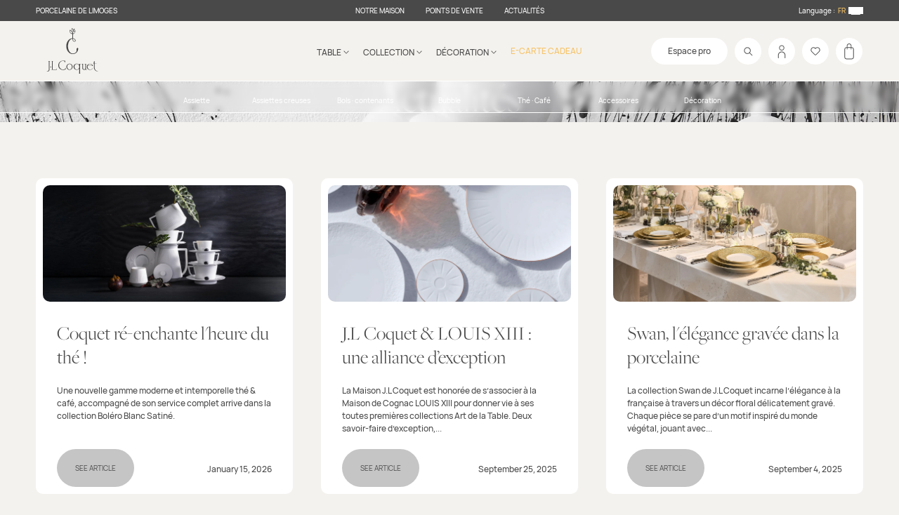

--- FILE ---
content_type: text/html; charset=utf-8
request_url: https://jlcoquet.com/en-us/blogs/infos
body_size: 73249
content:
<!doctype html>
<html class="no-js" lang="en">
  <head>
    <meta charset="utf-8">
    <meta http-equiv="X-UA-Compatible" content="IE=edge">
    <meta name="viewport" content="width=device-width,initial-scale=1">
    <meta name="theme-color" content="">
    <link rel="canonical" href="https://jlcoquet.com/en-us/blogs/infos">
    <link rel="preconnect" href="https://cdn.shopify.com" crossorigin>
  <meta name="google-site-verification" content="EnZpQE2ERC_E2GL-bQO1HYt2OQczbIc8PSSbOovQfWk" />
    <link
      rel="icon"
      type="image/png"
      href="https://cdn.shopify.com/s/files/1/0067/2474/7316/files/Coquet.png?v=1667570219"
    ><link rel="preconnect" href="https://fonts.shopifycdn.com" crossorigin><title>
      Actualités
 &ndash; J.L Coquet &amp; Jaune de Chrome - eshop</title>

    

    

<meta property="og:site_name" content="J.L Coquet &amp; Jaune de Chrome - eshop">
<meta property="og:url" content="https://jlcoquet.com/en-us/blogs/infos">
<meta property="og:title" content="Actualités">
<meta property="og:type" content="website">
<meta property="og:description" content="J.L. Coquet et Jaune de Chrome, fabricant historique de Porcelaine de Limoges - Manufacture datant de 1824 au service des plus grands chefs et du grand public. Découvrez l’ensemble de nos produits : assiette, bol, thé &amp; café, cadeaux, vase, lampe. "><meta property="og:image" content="http://jlcoquet.com/cdn/shop/files/jl-coquet-jaune-de-chrome-balise-og.jpg?v=1667834605">
  <meta property="og:image:secure_url" content="https://jlcoquet.com/cdn/shop/files/jl-coquet-jaune-de-chrome-balise-og.jpg?v=1667834605">
  <meta property="og:image:width" content="1880">
  <meta property="og:image:height" content="984"><meta name="twitter:card" content="summary_large_image">
<meta name="twitter:title" content="Actualités">
<meta name="twitter:description" content="J.L. Coquet et Jaune de Chrome, fabricant historique de Porcelaine de Limoges - Manufacture datant de 1824 au service des plus grands chefs et du grand public. Découvrez l’ensemble de nos produits : assiette, bol, thé &amp; café, cadeaux, vase, lampe. ">


    <script>
      var activeFavIcon = 1;

      const favIconSwitch = () => {
        const url1 = 'https://cdn.shopify.com/s/files/1/0067/2474/7316/files/Coquet.png?v=1667570219';
        const url2 = 'https://cdn.shopify.com/s/files/1/0067/2474/7316/files/JChrome.png?v=1667570219';
        let favv = document.querySelector('link[rel=icon]');
        let res = '';
        if (activeFavIcon == 2) {
          activeFavIcon = 1;
          res = url1;
        } else {
          activeFavIcon = 2;
          res = url2;
        }
        favv.setAttribute('href', res);
      };
      setInterval(favIconSwitch, 3000);
    </script>

    <script>window.performance && window.performance.mark && window.performance.mark('shopify.content_for_header.start');</script><meta name="facebook-domain-verification" content="3xu8htt3went869j2ktjv19qvzzxbn">
<meta id="shopify-digital-wallet" name="shopify-digital-wallet" content="/6724747316/digital_wallets/dialog">
<meta name="shopify-checkout-api-token" content="ea60b225d560365d939215fb127ad192">
<link rel="alternate" type="application/atom+xml" title="Feed" href="/en-us/blogs/infos.atom" />
<link rel="next" href="/en-us/blogs/infos?page=2">
<link rel="alternate" hreflang="x-default" href="https://jlcoquet.com/blogs/infos">
<link rel="alternate" hreflang="fr" href="https://jlcoquet.com/blogs/infos">
<link rel="alternate" hreflang="en" href="https://jlcoquet.com/en/blogs/infos">
<link rel="alternate" hreflang="en-US" href="https://jlcoquet.com/en-us/blogs/infos">
<link rel="alternate" hreflang="fr-US" href="https://jlcoquet.com/fr-us/blogs/infos">
<script async="async" src="/checkouts/internal/preloads.js?locale=en-US"></script>
<link rel="preconnect" href="https://shop.app" crossorigin="anonymous">
<script async="async" src="https://shop.app/checkouts/internal/preloads.js?locale=en-US&shop_id=6724747316" crossorigin="anonymous"></script>
<script id="apple-pay-shop-capabilities" type="application/json">{"shopId":6724747316,"countryCode":"FR","currencyCode":"USD","merchantCapabilities":["supports3DS"],"merchantId":"gid:\/\/shopify\/Shop\/6724747316","merchantName":"J.L Coquet \u0026 Jaune de Chrome - eshop","requiredBillingContactFields":["postalAddress","email","phone"],"requiredShippingContactFields":["postalAddress","email","phone"],"shippingType":"shipping","supportedNetworks":["visa","masterCard","amex","maestro"],"total":{"type":"pending","label":"J.L Coquet \u0026 Jaune de Chrome - eshop","amount":"1.00"},"shopifyPaymentsEnabled":true,"supportsSubscriptions":true}</script>
<script id="shopify-features" type="application/json">{"accessToken":"ea60b225d560365d939215fb127ad192","betas":["rich-media-storefront-analytics"],"domain":"jlcoquet.com","predictiveSearch":true,"shopId":6724747316,"locale":"en"}</script>
<script>var Shopify = Shopify || {};
Shopify.shop = "jlcoquet-porcelaine.myshopify.com";
Shopify.locale = "en";
Shopify.currency = {"active":"USD","rate":"1.0"};
Shopify.country = "US";
Shopify.theme = {"name":"White-dew-1504 05\/12\/2025","id":188367012167,"schema_name":"Dawn","schema_version":"6.0.2","theme_store_id":null,"role":"main"};
Shopify.theme.handle = "null";
Shopify.theme.style = {"id":null,"handle":null};
Shopify.cdnHost = "jlcoquet.com/cdn";
Shopify.routes = Shopify.routes || {};
Shopify.routes.root = "/en-us/";</script>
<script type="module">!function(o){(o.Shopify=o.Shopify||{}).modules=!0}(window);</script>
<script>!function(o){function n(){var o=[];function n(){o.push(Array.prototype.slice.apply(arguments))}return n.q=o,n}var t=o.Shopify=o.Shopify||{};t.loadFeatures=n(),t.autoloadFeatures=n()}(window);</script>
<script>
  window.ShopifyPay = window.ShopifyPay || {};
  window.ShopifyPay.apiHost = "shop.app\/pay";
  window.ShopifyPay.redirectState = null;
</script>
<script id="shop-js-analytics" type="application/json">{"pageType":"blog"}</script>
<script defer="defer" async type="module" src="//jlcoquet.com/cdn/shopifycloud/shop-js/modules/v2/client.init-shop-cart-sync_BT-GjEfc.en.esm.js"></script>
<script defer="defer" async type="module" src="//jlcoquet.com/cdn/shopifycloud/shop-js/modules/v2/chunk.common_D58fp_Oc.esm.js"></script>
<script defer="defer" async type="module" src="//jlcoquet.com/cdn/shopifycloud/shop-js/modules/v2/chunk.modal_xMitdFEc.esm.js"></script>
<script type="module">
  await import("//jlcoquet.com/cdn/shopifycloud/shop-js/modules/v2/client.init-shop-cart-sync_BT-GjEfc.en.esm.js");
await import("//jlcoquet.com/cdn/shopifycloud/shop-js/modules/v2/chunk.common_D58fp_Oc.esm.js");
await import("//jlcoquet.com/cdn/shopifycloud/shop-js/modules/v2/chunk.modal_xMitdFEc.esm.js");

  window.Shopify.SignInWithShop?.initShopCartSync?.({"fedCMEnabled":true,"windoidEnabled":true});

</script>
<script>
  window.Shopify = window.Shopify || {};
  if (!window.Shopify.featureAssets) window.Shopify.featureAssets = {};
  window.Shopify.featureAssets['shop-js'] = {"shop-cart-sync":["modules/v2/client.shop-cart-sync_DZOKe7Ll.en.esm.js","modules/v2/chunk.common_D58fp_Oc.esm.js","modules/v2/chunk.modal_xMitdFEc.esm.js"],"init-fed-cm":["modules/v2/client.init-fed-cm_B6oLuCjv.en.esm.js","modules/v2/chunk.common_D58fp_Oc.esm.js","modules/v2/chunk.modal_xMitdFEc.esm.js"],"shop-cash-offers":["modules/v2/client.shop-cash-offers_D2sdYoxE.en.esm.js","modules/v2/chunk.common_D58fp_Oc.esm.js","modules/v2/chunk.modal_xMitdFEc.esm.js"],"shop-login-button":["modules/v2/client.shop-login-button_QeVjl5Y3.en.esm.js","modules/v2/chunk.common_D58fp_Oc.esm.js","modules/v2/chunk.modal_xMitdFEc.esm.js"],"pay-button":["modules/v2/client.pay-button_DXTOsIq6.en.esm.js","modules/v2/chunk.common_D58fp_Oc.esm.js","modules/v2/chunk.modal_xMitdFEc.esm.js"],"shop-button":["modules/v2/client.shop-button_DQZHx9pm.en.esm.js","modules/v2/chunk.common_D58fp_Oc.esm.js","modules/v2/chunk.modal_xMitdFEc.esm.js"],"avatar":["modules/v2/client.avatar_BTnouDA3.en.esm.js"],"init-windoid":["modules/v2/client.init-windoid_CR1B-cfM.en.esm.js","modules/v2/chunk.common_D58fp_Oc.esm.js","modules/v2/chunk.modal_xMitdFEc.esm.js"],"init-shop-for-new-customer-accounts":["modules/v2/client.init-shop-for-new-customer-accounts_C_vY_xzh.en.esm.js","modules/v2/client.shop-login-button_QeVjl5Y3.en.esm.js","modules/v2/chunk.common_D58fp_Oc.esm.js","modules/v2/chunk.modal_xMitdFEc.esm.js"],"init-shop-email-lookup-coordinator":["modules/v2/client.init-shop-email-lookup-coordinator_BI7n9ZSv.en.esm.js","modules/v2/chunk.common_D58fp_Oc.esm.js","modules/v2/chunk.modal_xMitdFEc.esm.js"],"init-shop-cart-sync":["modules/v2/client.init-shop-cart-sync_BT-GjEfc.en.esm.js","modules/v2/chunk.common_D58fp_Oc.esm.js","modules/v2/chunk.modal_xMitdFEc.esm.js"],"shop-toast-manager":["modules/v2/client.shop-toast-manager_DiYdP3xc.en.esm.js","modules/v2/chunk.common_D58fp_Oc.esm.js","modules/v2/chunk.modal_xMitdFEc.esm.js"],"init-customer-accounts":["modules/v2/client.init-customer-accounts_D9ZNqS-Q.en.esm.js","modules/v2/client.shop-login-button_QeVjl5Y3.en.esm.js","modules/v2/chunk.common_D58fp_Oc.esm.js","modules/v2/chunk.modal_xMitdFEc.esm.js"],"init-customer-accounts-sign-up":["modules/v2/client.init-customer-accounts-sign-up_iGw4briv.en.esm.js","modules/v2/client.shop-login-button_QeVjl5Y3.en.esm.js","modules/v2/chunk.common_D58fp_Oc.esm.js","modules/v2/chunk.modal_xMitdFEc.esm.js"],"shop-follow-button":["modules/v2/client.shop-follow-button_CqMgW2wH.en.esm.js","modules/v2/chunk.common_D58fp_Oc.esm.js","modules/v2/chunk.modal_xMitdFEc.esm.js"],"checkout-modal":["modules/v2/client.checkout-modal_xHeaAweL.en.esm.js","modules/v2/chunk.common_D58fp_Oc.esm.js","modules/v2/chunk.modal_xMitdFEc.esm.js"],"shop-login":["modules/v2/client.shop-login_D91U-Q7h.en.esm.js","modules/v2/chunk.common_D58fp_Oc.esm.js","modules/v2/chunk.modal_xMitdFEc.esm.js"],"lead-capture":["modules/v2/client.lead-capture_BJmE1dJe.en.esm.js","modules/v2/chunk.common_D58fp_Oc.esm.js","modules/v2/chunk.modal_xMitdFEc.esm.js"],"payment-terms":["modules/v2/client.payment-terms_Ci9AEqFq.en.esm.js","modules/v2/chunk.common_D58fp_Oc.esm.js","modules/v2/chunk.modal_xMitdFEc.esm.js"]};
</script>
<script>(function() {
  var isLoaded = false;
  function asyncLoad() {
    if (isLoaded) return;
    isLoaded = true;
    var urls = ["https:\/\/cdn.weglot.com\/weglot_script_tag.js?shop=jlcoquet-porcelaine.myshopify.com","\/\/www.powr.io\/powr.js?powr-token=jlcoquet-porcelaine.myshopify.com\u0026external-type=shopify\u0026shop=jlcoquet-porcelaine.myshopify.com","https:\/\/chimpstatic.com\/mcjs-connected\/js\/users\/ee7b0ac15c6b6dac7b199e791\/d9f6a2b7d80a6d6ead9f79d57.js?shop=jlcoquet-porcelaine.myshopify.com","https:\/\/shopwebapp.dpd.fr\/shopify\/js\/dpd_maps.js?shop=jlcoquet-porcelaine.myshopify.com"];
    for (var i = 0; i < urls.length; i++) {
      var s = document.createElement('script');
      s.type = 'text/javascript';
      s.async = true;
      s.src = urls[i];
      var x = document.getElementsByTagName('script')[0];
      x.parentNode.insertBefore(s, x);
    }
  };
  if(window.attachEvent) {
    window.attachEvent('onload', asyncLoad);
  } else {
    window.addEventListener('load', asyncLoad, false);
  }
})();</script>
<script id="__st">var __st={"a":6724747316,"offset":3600,"reqid":"a5c25d8c-e8c0-4076-8cbe-354ba6105e8f-1769475848","pageurl":"jlcoquet.com\/en-us\/blogs\/infos","s":"blogs-22393225268","u":"b7333b86ecb2","p":"blog","rtyp":"blog","rid":22393225268};</script>
<script>window.ShopifyPaypalV4VisibilityTracking = true;</script>
<script id="captcha-bootstrap">!function(){'use strict';const t='contact',e='account',n='new_comment',o=[[t,t],['blogs',n],['comments',n],[t,'customer']],c=[[e,'customer_login'],[e,'guest_login'],[e,'recover_customer_password'],[e,'create_customer']],r=t=>t.map((([t,e])=>`form[action*='/${t}']:not([data-nocaptcha='true']) input[name='form_type'][value='${e}']`)).join(','),a=t=>()=>t?[...document.querySelectorAll(t)].map((t=>t.form)):[];function s(){const t=[...o],e=r(t);return a(e)}const i='password',u='form_key',d=['recaptcha-v3-token','g-recaptcha-response','h-captcha-response',i],f=()=>{try{return window.sessionStorage}catch{return}},m='__shopify_v',_=t=>t.elements[u];function p(t,e,n=!1){try{const o=window.sessionStorage,c=JSON.parse(o.getItem(e)),{data:r}=function(t){const{data:e,action:n}=t;return t[m]||n?{data:e,action:n}:{data:t,action:n}}(c);for(const[e,n]of Object.entries(r))t.elements[e]&&(t.elements[e].value=n);n&&o.removeItem(e)}catch(o){console.error('form repopulation failed',{error:o})}}const l='form_type',E='cptcha';function T(t){t.dataset[E]=!0}const w=window,h=w.document,L='Shopify',v='ce_forms',y='captcha';let A=!1;((t,e)=>{const n=(g='f06e6c50-85a8-45c8-87d0-21a2b65856fe',I='https://cdn.shopify.com/shopifycloud/storefront-forms-hcaptcha/ce_storefront_forms_captcha_hcaptcha.v1.5.2.iife.js',D={infoText:'Protected by hCaptcha',privacyText:'Privacy',termsText:'Terms'},(t,e,n)=>{const o=w[L][v],c=o.bindForm;if(c)return c(t,g,e,D).then(n);var r;o.q.push([[t,g,e,D],n]),r=I,A||(h.body.append(Object.assign(h.createElement('script'),{id:'captcha-provider',async:!0,src:r})),A=!0)});var g,I,D;w[L]=w[L]||{},w[L][v]=w[L][v]||{},w[L][v].q=[],w[L][y]=w[L][y]||{},w[L][y].protect=function(t,e){n(t,void 0,e),T(t)},Object.freeze(w[L][y]),function(t,e,n,w,h,L){const[v,y,A,g]=function(t,e,n){const i=e?o:[],u=t?c:[],d=[...i,...u],f=r(d),m=r(i),_=r(d.filter((([t,e])=>n.includes(e))));return[a(f),a(m),a(_),s()]}(w,h,L),I=t=>{const e=t.target;return e instanceof HTMLFormElement?e:e&&e.form},D=t=>v().includes(t);t.addEventListener('submit',(t=>{const e=I(t);if(!e)return;const n=D(e)&&!e.dataset.hcaptchaBound&&!e.dataset.recaptchaBound,o=_(e),c=g().includes(e)&&(!o||!o.value);(n||c)&&t.preventDefault(),c&&!n&&(function(t){try{if(!f())return;!function(t){const e=f();if(!e)return;const n=_(t);if(!n)return;const o=n.value;o&&e.removeItem(o)}(t);const e=Array.from(Array(32),(()=>Math.random().toString(36)[2])).join('');!function(t,e){_(t)||t.append(Object.assign(document.createElement('input'),{type:'hidden',name:u})),t.elements[u].value=e}(t,e),function(t,e){const n=f();if(!n)return;const o=[...t.querySelectorAll(`input[type='${i}']`)].map((({name:t})=>t)),c=[...d,...o],r={};for(const[a,s]of new FormData(t).entries())c.includes(a)||(r[a]=s);n.setItem(e,JSON.stringify({[m]:1,action:t.action,data:r}))}(t,e)}catch(e){console.error('failed to persist form',e)}}(e),e.submit())}));const S=(t,e)=>{t&&!t.dataset[E]&&(n(t,e.some((e=>e===t))),T(t))};for(const o of['focusin','change'])t.addEventListener(o,(t=>{const e=I(t);D(e)&&S(e,y())}));const B=e.get('form_key'),M=e.get(l),P=B&&M;t.addEventListener('DOMContentLoaded',(()=>{const t=y();if(P)for(const e of t)e.elements[l].value===M&&p(e,B);[...new Set([...A(),...v().filter((t=>'true'===t.dataset.shopifyCaptcha))])].forEach((e=>S(e,t)))}))}(h,new URLSearchParams(w.location.search),n,t,e,['guest_login'])})(!0,!0)}();</script>
<script integrity="sha256-4kQ18oKyAcykRKYeNunJcIwy7WH5gtpwJnB7kiuLZ1E=" data-source-attribution="shopify.loadfeatures" defer="defer" src="//jlcoquet.com/cdn/shopifycloud/storefront/assets/storefront/load_feature-a0a9edcb.js" crossorigin="anonymous"></script>
<script crossorigin="anonymous" defer="defer" src="//jlcoquet.com/cdn/shopifycloud/storefront/assets/shopify_pay/storefront-65b4c6d7.js?v=20250812"></script>
<script data-source-attribution="shopify.dynamic_checkout.dynamic.init">var Shopify=Shopify||{};Shopify.PaymentButton=Shopify.PaymentButton||{isStorefrontPortableWallets:!0,init:function(){window.Shopify.PaymentButton.init=function(){};var t=document.createElement("script");t.src="https://jlcoquet.com/cdn/shopifycloud/portable-wallets/latest/portable-wallets.en.js",t.type="module",document.head.appendChild(t)}};
</script>
<script data-source-attribution="shopify.dynamic_checkout.buyer_consent">
  function portableWalletsHideBuyerConsent(e){var t=document.getElementById("shopify-buyer-consent"),n=document.getElementById("shopify-subscription-policy-button");t&&n&&(t.classList.add("hidden"),t.setAttribute("aria-hidden","true"),n.removeEventListener("click",e))}function portableWalletsShowBuyerConsent(e){var t=document.getElementById("shopify-buyer-consent"),n=document.getElementById("shopify-subscription-policy-button");t&&n&&(t.classList.remove("hidden"),t.removeAttribute("aria-hidden"),n.addEventListener("click",e))}window.Shopify?.PaymentButton&&(window.Shopify.PaymentButton.hideBuyerConsent=portableWalletsHideBuyerConsent,window.Shopify.PaymentButton.showBuyerConsent=portableWalletsShowBuyerConsent);
</script>
<script data-source-attribution="shopify.dynamic_checkout.cart.bootstrap">document.addEventListener("DOMContentLoaded",(function(){function t(){return document.querySelector("shopify-accelerated-checkout-cart, shopify-accelerated-checkout")}if(t())Shopify.PaymentButton.init();else{new MutationObserver((function(e,n){t()&&(Shopify.PaymentButton.init(),n.disconnect())})).observe(document.body,{childList:!0,subtree:!0})}}));
</script>
<script id='scb4127' type='text/javascript' async='' src='https://jlcoquet.com/cdn/shopifycloud/privacy-banner/storefront-banner.js'></script><link id="shopify-accelerated-checkout-styles" rel="stylesheet" media="screen" href="https://jlcoquet.com/cdn/shopifycloud/portable-wallets/latest/accelerated-checkout-backwards-compat.css" crossorigin="anonymous">
<style id="shopify-accelerated-checkout-cart">
        #shopify-buyer-consent {
  margin-top: 1em;
  display: inline-block;
  width: 100%;
}

#shopify-buyer-consent.hidden {
  display: none;
}

#shopify-subscription-policy-button {
  background: none;
  border: none;
  padding: 0;
  text-decoration: underline;
  font-size: inherit;
  cursor: pointer;
}

#shopify-subscription-policy-button::before {
  box-shadow: none;
}

      </style>
<script id="sections-script" data-sections="header" defer="defer" src="//jlcoquet.com/cdn/shop/t/18/compiled_assets/scripts.js?v=28463"></script>
<script>window.performance && window.performance.mark && window.performance.mark('shopify.content_for_header.end');</script>

    

    <style data-shopify>
      @font-face {
        font-family: 'FreightBig Pro';
        src: url(//jlcoquet.com/cdn/shop/t/18/assets/FreightBigPro-Light.woff2?v=19298103510932715101764956954) format('woff2'),
             url(//jlcoquet.com/cdn/shop/t/18/assets/FreightBigPro-Light.ttf?v=28463) format('truetype');
        font-weight: 400;
        font-style: normal;
      }



      @font-face {
        font-family: 'Hauora';
        src: url(//jlcoquet.com/cdn/shop/t/18/assets/Hauora-Bold.woff2?v=118501097762659088051764956954) format('woff2'),
             url(//jlcoquet.com/cdn/shop/t/18/assets/Hauora-Bold.ttf?v=25762150766244651901764956954) format('truetype');
        font-weight: 600;
        font-style: normal;
      }
      @font-face {
        font-family: 'Hauora';
        src: url(//jlcoquet.com/cdn/shop/t/18/assets/Hauora-ExtraBold.woff2?v=44074852153752336551764956954) format('woff2'),
             url(//jlcoquet.com/cdn/shop/t/18/assets/Hauora-ExtraBold.ttf?v=118671697777662573731764956954) format('truetype');
        font-weight: 800;
        font-style: normal;
      }
      @font-face {
        font-family: 'Hauora';
        src: url(//jlcoquet.com/cdn/shop/t/18/assets/Hauora-ExtraLight.woff2?v=148240345365309760171764956954) format('woff2'),
             url(//jlcoquet.com/cdn/shop/t/18/assets/Hauora-ExtraLight.ttf?v=81960451957305011221764956954) format('truetype');
        font-weight: 200;
        font-style: normal;
      }
      @font-face {
        font-family: 'Hauora';
        src: url(//jlcoquet.com/cdn/shop/t/18/assets/Hauora-Light.woff2?v=999383608633397201764956954) format('woff2'),
             url(//jlcoquet.com/cdn/shop/t/18/assets/Hauora-Light.ttf?v=149588608777039433061764956954) format('truetype');
        font-weight: 300;
        font-style: normal;
      }
      @font-face {
        font-family: 'Hauora';
        src: url(//jlcoquet.com/cdn/shop/t/18/assets/Hauora-Medium.woff2?v=110722356781177721731764956954) format('woff2'),
             url(//jlcoquet.com/cdn/shop/t/18/assets/Hauora-Medium.ttf?v=19764067315179282231764956954) format('truetype');
        font-weight: 500;
        font-style: normal;
      }
      @font-face {
        font-family: 'Hauora';
        src: url(//jlcoquet.com/cdn/shop/t/18/assets/Hauora-Regular.woff2?v=51429086967403373951764956954) format('woff2'),
             url(//jlcoquet.com/cdn/shop/t/18/assets/Hauora-Regular.ttf?v=37594231859380631031764956954) format('truetype');
        font-weight: 400;
        font-style: normal;
      }

      .Avada-CookiesFloat_card {
        background-color: #f4f2ee;
      }
      .Avada-CookiesFloat_card .Avada-CookiesBar_Container .Avada-CookiesBar_BtnAgree {
        background-color: #f6c367 !important;
        color: #fff;
      }
      
    </style>

    
    <link rel="stylesheet" href="//jlcoquet.com/cdn/shop/t/18/assets/main.css?v=142754895792831445171768777690">

    

    

    

    <script src="//jlcoquet.com/cdn/shop/t/18/assets/global.js?v=182745711886658330471764956954" defer="defer"></script>
    <script src="//jlcoquet.com/cdn/shop/t/18/assets/Wishlist.js?v=161730601954061569681764956954" defer="defer"></script>

    <link rel="alternate" hreflang="fr" href="https://jlcoquet.com/en-us/blogs/infos"><link rel="alternate" hreflang="en" href="https://jlcoquet.com/a/l/en/en-us/blogs/infos">


    <!--Start Weglot Script-->
<script src="https://cdn.weglot.com/weglot.min.js"></script>
<script id="has-script-tags">
  Weglot.initialize(
    { 
      api_key:"wg_531213d17302690551a56178926821097",
      switchers: [
        {
          button_style: {
            full_name: false,
            with_name: true,
            is_dropdown: false,
            with_flags: false,
            flag_type: "circle",
            invert_flags: false
          },
          // Move switcher somewhere in the page
          location: {
            target: ".localizationHeaderSelect", // You'll probably have to change it (see the step below in order to find the correct CSS selector)
            sibling: null
          }
        }
      ]
    }
  );
</script>
<!--End Weglot Script-->


    <!-- Image swap code end. Do not change GSEND -->

    <!-- GSSTART Show variants. Do not change -->
    
      <script type="text/javascript">
        gsVSCollectionId =  "0" ; gsVSCollectionTags = '';  gsCollectionProdCnt =  0   ;
        gsCollection = {
            };
      </script>

      
    <!-- Show variants code end. Do not change GSEND -->
    <style>
      @media screen and (min-width: 990px) {
        footer#mainFooter .middleCtn .gridCtn .newsletterCtn {
          grid-column: 4 / 10 !important;
          justify-self: center;
        }
      }
    </style>
  <script src="https://cdn.shopify.com/extensions/a424d896-690a-47f2-a3ae-a82565eec47e/preorder-now-wolf-5/assets/preorde_panda.js" type="text/javascript" defer="defer"></script>
<link href="https://monorail-edge.shopifysvc.com" rel="dns-prefetch">
<script>(function(){if ("sendBeacon" in navigator && "performance" in window) {try {var session_token_from_headers = performance.getEntriesByType('navigation')[0].serverTiming.find(x => x.name == '_s').description;} catch {var session_token_from_headers = undefined;}var session_cookie_matches = document.cookie.match(/_shopify_s=([^;]*)/);var session_token_from_cookie = session_cookie_matches && session_cookie_matches.length === 2 ? session_cookie_matches[1] : "";var session_token = session_token_from_headers || session_token_from_cookie || "";function handle_abandonment_event(e) {var entries = performance.getEntries().filter(function(entry) {return /monorail-edge.shopifysvc.com/.test(entry.name);});if (!window.abandonment_tracked && entries.length === 0) {window.abandonment_tracked = true;var currentMs = Date.now();var navigation_start = performance.timing.navigationStart;var payload = {shop_id: 6724747316,url: window.location.href,navigation_start,duration: currentMs - navigation_start,session_token,page_type: "blog"};window.navigator.sendBeacon("https://monorail-edge.shopifysvc.com/v1/produce", JSON.stringify({schema_id: "online_store_buyer_site_abandonment/1.1",payload: payload,metadata: {event_created_at_ms: currentMs,event_sent_at_ms: currentMs}}));}}window.addEventListener('pagehide', handle_abandonment_event);}}());</script>
<script id="web-pixels-manager-setup">(function e(e,d,r,n,o){if(void 0===o&&(o={}),!Boolean(null===(a=null===(i=window.Shopify)||void 0===i?void 0:i.analytics)||void 0===a?void 0:a.replayQueue)){var i,a;window.Shopify=window.Shopify||{};var t=window.Shopify;t.analytics=t.analytics||{};var s=t.analytics;s.replayQueue=[],s.publish=function(e,d,r){return s.replayQueue.push([e,d,r]),!0};try{self.performance.mark("wpm:start")}catch(e){}var l=function(){var e={modern:/Edge?\/(1{2}[4-9]|1[2-9]\d|[2-9]\d{2}|\d{4,})\.\d+(\.\d+|)|Firefox\/(1{2}[4-9]|1[2-9]\d|[2-9]\d{2}|\d{4,})\.\d+(\.\d+|)|Chrom(ium|e)\/(9{2}|\d{3,})\.\d+(\.\d+|)|(Maci|X1{2}).+ Version\/(15\.\d+|(1[6-9]|[2-9]\d|\d{3,})\.\d+)([,.]\d+|)( \(\w+\)|)( Mobile\/\w+|) Safari\/|Chrome.+OPR\/(9{2}|\d{3,})\.\d+\.\d+|(CPU[ +]OS|iPhone[ +]OS|CPU[ +]iPhone|CPU IPhone OS|CPU iPad OS)[ +]+(15[._]\d+|(1[6-9]|[2-9]\d|\d{3,})[._]\d+)([._]\d+|)|Android:?[ /-](13[3-9]|1[4-9]\d|[2-9]\d{2}|\d{4,})(\.\d+|)(\.\d+|)|Android.+Firefox\/(13[5-9]|1[4-9]\d|[2-9]\d{2}|\d{4,})\.\d+(\.\d+|)|Android.+Chrom(ium|e)\/(13[3-9]|1[4-9]\d|[2-9]\d{2}|\d{4,})\.\d+(\.\d+|)|SamsungBrowser\/([2-9]\d|\d{3,})\.\d+/,legacy:/Edge?\/(1[6-9]|[2-9]\d|\d{3,})\.\d+(\.\d+|)|Firefox\/(5[4-9]|[6-9]\d|\d{3,})\.\d+(\.\d+|)|Chrom(ium|e)\/(5[1-9]|[6-9]\d|\d{3,})\.\d+(\.\d+|)([\d.]+$|.*Safari\/(?![\d.]+ Edge\/[\d.]+$))|(Maci|X1{2}).+ Version\/(10\.\d+|(1[1-9]|[2-9]\d|\d{3,})\.\d+)([,.]\d+|)( \(\w+\)|)( Mobile\/\w+|) Safari\/|Chrome.+OPR\/(3[89]|[4-9]\d|\d{3,})\.\d+\.\d+|(CPU[ +]OS|iPhone[ +]OS|CPU[ +]iPhone|CPU IPhone OS|CPU iPad OS)[ +]+(10[._]\d+|(1[1-9]|[2-9]\d|\d{3,})[._]\d+)([._]\d+|)|Android:?[ /-](13[3-9]|1[4-9]\d|[2-9]\d{2}|\d{4,})(\.\d+|)(\.\d+|)|Mobile Safari.+OPR\/([89]\d|\d{3,})\.\d+\.\d+|Android.+Firefox\/(13[5-9]|1[4-9]\d|[2-9]\d{2}|\d{4,})\.\d+(\.\d+|)|Android.+Chrom(ium|e)\/(13[3-9]|1[4-9]\d|[2-9]\d{2}|\d{4,})\.\d+(\.\d+|)|Android.+(UC? ?Browser|UCWEB|U3)[ /]?(15\.([5-9]|\d{2,})|(1[6-9]|[2-9]\d|\d{3,})\.\d+)\.\d+|SamsungBrowser\/(5\.\d+|([6-9]|\d{2,})\.\d+)|Android.+MQ{2}Browser\/(14(\.(9|\d{2,})|)|(1[5-9]|[2-9]\d|\d{3,})(\.\d+|))(\.\d+|)|K[Aa][Ii]OS\/(3\.\d+|([4-9]|\d{2,})\.\d+)(\.\d+|)/},d=e.modern,r=e.legacy,n=navigator.userAgent;return n.match(d)?"modern":n.match(r)?"legacy":"unknown"}(),u="modern"===l?"modern":"legacy",c=(null!=n?n:{modern:"",legacy:""})[u],f=function(e){return[e.baseUrl,"/wpm","/b",e.hashVersion,"modern"===e.buildTarget?"m":"l",".js"].join("")}({baseUrl:d,hashVersion:r,buildTarget:u}),m=function(e){var d=e.version,r=e.bundleTarget,n=e.surface,o=e.pageUrl,i=e.monorailEndpoint;return{emit:function(e){var a=e.status,t=e.errorMsg,s=(new Date).getTime(),l=JSON.stringify({metadata:{event_sent_at_ms:s},events:[{schema_id:"web_pixels_manager_load/3.1",payload:{version:d,bundle_target:r,page_url:o,status:a,surface:n,error_msg:t},metadata:{event_created_at_ms:s}}]});if(!i)return console&&console.warn&&console.warn("[Web Pixels Manager] No Monorail endpoint provided, skipping logging."),!1;try{return self.navigator.sendBeacon.bind(self.navigator)(i,l)}catch(e){}var u=new XMLHttpRequest;try{return u.open("POST",i,!0),u.setRequestHeader("Content-Type","text/plain"),u.send(l),!0}catch(e){return console&&console.warn&&console.warn("[Web Pixels Manager] Got an unhandled error while logging to Monorail."),!1}}}}({version:r,bundleTarget:l,surface:e.surface,pageUrl:self.location.href,monorailEndpoint:e.monorailEndpoint});try{o.browserTarget=l,function(e){var d=e.src,r=e.async,n=void 0===r||r,o=e.onload,i=e.onerror,a=e.sri,t=e.scriptDataAttributes,s=void 0===t?{}:t,l=document.createElement("script"),u=document.querySelector("head"),c=document.querySelector("body");if(l.async=n,l.src=d,a&&(l.integrity=a,l.crossOrigin="anonymous"),s)for(var f in s)if(Object.prototype.hasOwnProperty.call(s,f))try{l.dataset[f]=s[f]}catch(e){}if(o&&l.addEventListener("load",o),i&&l.addEventListener("error",i),u)u.appendChild(l);else{if(!c)throw new Error("Did not find a head or body element to append the script");c.appendChild(l)}}({src:f,async:!0,onload:function(){if(!function(){var e,d;return Boolean(null===(d=null===(e=window.Shopify)||void 0===e?void 0:e.analytics)||void 0===d?void 0:d.initialized)}()){var d=window.webPixelsManager.init(e)||void 0;if(d){var r=window.Shopify.analytics;r.replayQueue.forEach((function(e){var r=e[0],n=e[1],o=e[2];d.publishCustomEvent(r,n,o)})),r.replayQueue=[],r.publish=d.publishCustomEvent,r.visitor=d.visitor,r.initialized=!0}}},onerror:function(){return m.emit({status:"failed",errorMsg:"".concat(f," has failed to load")})},sri:function(e){var d=/^sha384-[A-Za-z0-9+/=]+$/;return"string"==typeof e&&d.test(e)}(c)?c:"",scriptDataAttributes:o}),m.emit({status:"loading"})}catch(e){m.emit({status:"failed",errorMsg:(null==e?void 0:e.message)||"Unknown error"})}}})({shopId: 6724747316,storefrontBaseUrl: "https://jlcoquet.com",extensionsBaseUrl: "https://extensions.shopifycdn.com/cdn/shopifycloud/web-pixels-manager",monorailEndpoint: "https://monorail-edge.shopifysvc.com/unstable/produce_batch",surface: "storefront-renderer",enabledBetaFlags: ["2dca8a86"],webPixelsConfigList: [{"id":"903348551","configuration":"{\"config\":\"{\\\"pixel_id\\\":\\\"G-KYT36C3CRT\\\",\\\"gtag_events\\\":[{\\\"type\\\":\\\"purchase\\\",\\\"action_label\\\":\\\"G-KYT36C3CRT\\\"},{\\\"type\\\":\\\"page_view\\\",\\\"action_label\\\":\\\"G-KYT36C3CRT\\\"},{\\\"type\\\":\\\"view_item\\\",\\\"action_label\\\":\\\"G-KYT36C3CRT\\\"},{\\\"type\\\":\\\"search\\\",\\\"action_label\\\":\\\"G-KYT36C3CRT\\\"},{\\\"type\\\":\\\"add_to_cart\\\",\\\"action_label\\\":\\\"G-KYT36C3CRT\\\"},{\\\"type\\\":\\\"begin_checkout\\\",\\\"action_label\\\":\\\"G-KYT36C3CRT\\\"},{\\\"type\\\":\\\"add_payment_info\\\",\\\"action_label\\\":\\\"G-KYT36C3CRT\\\"}],\\\"enable_monitoring_mode\\\":false}\"}","eventPayloadVersion":"v1","runtimeContext":"OPEN","scriptVersion":"b2a88bafab3e21179ed38636efcd8a93","type":"APP","apiClientId":1780363,"privacyPurposes":[],"dataSharingAdjustments":{"protectedCustomerApprovalScopes":["read_customer_address","read_customer_email","read_customer_name","read_customer_personal_data","read_customer_phone"]}},{"id":"321782087","configuration":"{\"pixel_id\":\"1111012956290609\",\"pixel_type\":\"facebook_pixel\",\"metaapp_system_user_token\":\"-\"}","eventPayloadVersion":"v1","runtimeContext":"OPEN","scriptVersion":"ca16bc87fe92b6042fbaa3acc2fbdaa6","type":"APP","apiClientId":2329312,"privacyPurposes":["ANALYTICS","MARKETING","SALE_OF_DATA"],"dataSharingAdjustments":{"protectedCustomerApprovalScopes":["read_customer_address","read_customer_email","read_customer_name","read_customer_personal_data","read_customer_phone"]}},{"id":"163610951","eventPayloadVersion":"v1","runtimeContext":"LAX","scriptVersion":"1","type":"CUSTOM","privacyPurposes":["ANALYTICS"],"name":"Google Analytics tag (migrated)"},{"id":"shopify-app-pixel","configuration":"{}","eventPayloadVersion":"v1","runtimeContext":"STRICT","scriptVersion":"0450","apiClientId":"shopify-pixel","type":"APP","privacyPurposes":["ANALYTICS","MARKETING"]},{"id":"shopify-custom-pixel","eventPayloadVersion":"v1","runtimeContext":"LAX","scriptVersion":"0450","apiClientId":"shopify-pixel","type":"CUSTOM","privacyPurposes":["ANALYTICS","MARKETING"]}],isMerchantRequest: false,initData: {"shop":{"name":"J.L Coquet \u0026 Jaune de Chrome - eshop","paymentSettings":{"currencyCode":"EUR"},"myshopifyDomain":"jlcoquet-porcelaine.myshopify.com","countryCode":"FR","storefrontUrl":"https:\/\/jlcoquet.com\/en-us"},"customer":null,"cart":null,"checkout":null,"productVariants":[],"purchasingCompany":null},},"https://jlcoquet.com/cdn","fcfee988w5aeb613cpc8e4bc33m6693e112",{"modern":"","legacy":""},{"shopId":"6724747316","storefrontBaseUrl":"https:\/\/jlcoquet.com","extensionBaseUrl":"https:\/\/extensions.shopifycdn.com\/cdn\/shopifycloud\/web-pixels-manager","surface":"storefront-renderer","enabledBetaFlags":"[\"2dca8a86\"]","isMerchantRequest":"false","hashVersion":"fcfee988w5aeb613cpc8e4bc33m6693e112","publish":"custom","events":"[[\"page_viewed\",{}]]"});</script><script>
  window.ShopifyAnalytics = window.ShopifyAnalytics || {};
  window.ShopifyAnalytics.meta = window.ShopifyAnalytics.meta || {};
  window.ShopifyAnalytics.meta.currency = 'USD';
  var meta = {"page":{"pageType":"blog","resourceType":"blog","resourceId":22393225268,"requestId":"a5c25d8c-e8c0-4076-8cbe-354ba6105e8f-1769475848"}};
  for (var attr in meta) {
    window.ShopifyAnalytics.meta[attr] = meta[attr];
  }
</script>
<script class="analytics">
  (function () {
    var customDocumentWrite = function(content) {
      var jquery = null;

      if (window.jQuery) {
        jquery = window.jQuery;
      } else if (window.Checkout && window.Checkout.$) {
        jquery = window.Checkout.$;
      }

      if (jquery) {
        jquery('body').append(content);
      }
    };

    var hasLoggedConversion = function(token) {
      if (token) {
        return document.cookie.indexOf('loggedConversion=' + token) !== -1;
      }
      return false;
    }

    var setCookieIfConversion = function(token) {
      if (token) {
        var twoMonthsFromNow = new Date(Date.now());
        twoMonthsFromNow.setMonth(twoMonthsFromNow.getMonth() + 2);

        document.cookie = 'loggedConversion=' + token + '; expires=' + twoMonthsFromNow;
      }
    }

    var trekkie = window.ShopifyAnalytics.lib = window.trekkie = window.trekkie || [];
    if (trekkie.integrations) {
      return;
    }
    trekkie.methods = [
      'identify',
      'page',
      'ready',
      'track',
      'trackForm',
      'trackLink'
    ];
    trekkie.factory = function(method) {
      return function() {
        var args = Array.prototype.slice.call(arguments);
        args.unshift(method);
        trekkie.push(args);
        return trekkie;
      };
    };
    for (var i = 0; i < trekkie.methods.length; i++) {
      var key = trekkie.methods[i];
      trekkie[key] = trekkie.factory(key);
    }
    trekkie.load = function(config) {
      trekkie.config = config || {};
      trekkie.config.initialDocumentCookie = document.cookie;
      var first = document.getElementsByTagName('script')[0];
      var script = document.createElement('script');
      script.type = 'text/javascript';
      script.onerror = function(e) {
        var scriptFallback = document.createElement('script');
        scriptFallback.type = 'text/javascript';
        scriptFallback.onerror = function(error) {
                var Monorail = {
      produce: function produce(monorailDomain, schemaId, payload) {
        var currentMs = new Date().getTime();
        var event = {
          schema_id: schemaId,
          payload: payload,
          metadata: {
            event_created_at_ms: currentMs,
            event_sent_at_ms: currentMs
          }
        };
        return Monorail.sendRequest("https://" + monorailDomain + "/v1/produce", JSON.stringify(event));
      },
      sendRequest: function sendRequest(endpointUrl, payload) {
        // Try the sendBeacon API
        if (window && window.navigator && typeof window.navigator.sendBeacon === 'function' && typeof window.Blob === 'function' && !Monorail.isIos12()) {
          var blobData = new window.Blob([payload], {
            type: 'text/plain'
          });

          if (window.navigator.sendBeacon(endpointUrl, blobData)) {
            return true;
          } // sendBeacon was not successful

        } // XHR beacon

        var xhr = new XMLHttpRequest();

        try {
          xhr.open('POST', endpointUrl);
          xhr.setRequestHeader('Content-Type', 'text/plain');
          xhr.send(payload);
        } catch (e) {
          console.log(e);
        }

        return false;
      },
      isIos12: function isIos12() {
        return window.navigator.userAgent.lastIndexOf('iPhone; CPU iPhone OS 12_') !== -1 || window.navigator.userAgent.lastIndexOf('iPad; CPU OS 12_') !== -1;
      }
    };
    Monorail.produce('monorail-edge.shopifysvc.com',
      'trekkie_storefront_load_errors/1.1',
      {shop_id: 6724747316,
      theme_id: 188367012167,
      app_name: "storefront",
      context_url: window.location.href,
      source_url: "//jlcoquet.com/cdn/s/trekkie.storefront.a804e9514e4efded663580eddd6991fcc12b5451.min.js"});

        };
        scriptFallback.async = true;
        scriptFallback.src = '//jlcoquet.com/cdn/s/trekkie.storefront.a804e9514e4efded663580eddd6991fcc12b5451.min.js';
        first.parentNode.insertBefore(scriptFallback, first);
      };
      script.async = true;
      script.src = '//jlcoquet.com/cdn/s/trekkie.storefront.a804e9514e4efded663580eddd6991fcc12b5451.min.js';
      first.parentNode.insertBefore(script, first);
    };
    trekkie.load(
      {"Trekkie":{"appName":"storefront","development":false,"defaultAttributes":{"shopId":6724747316,"isMerchantRequest":null,"themeId":188367012167,"themeCityHash":"4253376780551420096","contentLanguage":"en","currency":"USD","eventMetadataId":"8a1c310f-8bf2-4c18-a3c1-db240b5bbc3c"},"isServerSideCookieWritingEnabled":true,"monorailRegion":"shop_domain","enabledBetaFlags":["65f19447"]},"Session Attribution":{},"S2S":{"facebookCapiEnabled":false,"source":"trekkie-storefront-renderer","apiClientId":580111}}
    );

    var loaded = false;
    trekkie.ready(function() {
      if (loaded) return;
      loaded = true;

      window.ShopifyAnalytics.lib = window.trekkie;

      var originalDocumentWrite = document.write;
      document.write = customDocumentWrite;
      try { window.ShopifyAnalytics.merchantGoogleAnalytics.call(this); } catch(error) {};
      document.write = originalDocumentWrite;

      window.ShopifyAnalytics.lib.page(null,{"pageType":"blog","resourceType":"blog","resourceId":22393225268,"requestId":"a5c25d8c-e8c0-4076-8cbe-354ba6105e8f-1769475848","shopifyEmitted":true});

      var match = window.location.pathname.match(/checkouts\/(.+)\/(thank_you|post_purchase)/)
      var token = match? match[1]: undefined;
      if (!hasLoggedConversion(token)) {
        setCookieIfConversion(token);
        
      }
    });


        var eventsListenerScript = document.createElement('script');
        eventsListenerScript.async = true;
        eventsListenerScript.src = "//jlcoquet.com/cdn/shopifycloud/storefront/assets/shop_events_listener-3da45d37.js";
        document.getElementsByTagName('head')[0].appendChild(eventsListenerScript);

})();</script>
  <script>
  if (!window.ga || (window.ga && typeof window.ga !== 'function')) {
    window.ga = function ga() {
      (window.ga.q = window.ga.q || []).push(arguments);
      if (window.Shopify && window.Shopify.analytics && typeof window.Shopify.analytics.publish === 'function') {
        window.Shopify.analytics.publish("ga_stub_called", {}, {sendTo: "google_osp_migration"});
      }
      console.error("Shopify's Google Analytics stub called with:", Array.from(arguments), "\nSee https://help.shopify.com/manual/promoting-marketing/pixels/pixel-migration#google for more information.");
    };
    if (window.Shopify && window.Shopify.analytics && typeof window.Shopify.analytics.publish === 'function') {
      window.Shopify.analytics.publish("ga_stub_initialized", {}, {sendTo: "google_osp_migration"});
    }
  }
</script>
<script
  defer
  src="https://jlcoquet.com/cdn/shopifycloud/perf-kit/shopify-perf-kit-3.0.4.min.js"
  data-application="storefront-renderer"
  data-shop-id="6724747316"
  data-render-region="gcp-us-east1"
  data-page-type="blog"
  data-theme-instance-id="188367012167"
  data-theme-name="Dawn"
  data-theme-version="6.0.2"
  data-monorail-region="shop_domain"
  data-resource-timing-sampling-rate="10"
  data-shs="true"
  data-shs-beacon="true"
  data-shs-export-with-fetch="true"
  data-shs-logs-sample-rate="1"
  data-shs-beacon-endpoint="https://jlcoquet.com/api/collect"
></script>
</head>

  <body class="blog">
    

    

    
    

    <div id="shopify-section-header" class="shopify-section section-header">
<header-menu-desktop>
  <header>
    <div class="topBar">
      <div class="wrapCtn">
        
        <div class="left">
          <p>Porcelaine de Limoges</p>
        </div>
  
        <nav class="center">
          <ul class="menu-drawer__menu has-submenu list-menu" role="list">

            
<li>
                <a href="https://jlcoquet.com/pages/histoire" class="menu-drawer__menu-item list-menu__item link link--text focus-inset">
                  NOTRE MAISON
                </a>
              </li><li>
                <a href="https://jlcoquet.com/pages/ou-nous-trouver" class="menu-drawer__menu-item list-menu__item link link--text focus-inset">
                  POINTS DE VENTE
                </a>
              </li><li>
                <a href="/en-us/blogs/infos" class="menu-drawer__menu-item list-menu__item link link--text focus-inset menu-drawer__menu-item--active" aria-current="page">
                  ACTUALITÉS
                </a>
              </li></ul>
        </nav>
  
        <div class="right">

          

          <span>Language : </span>
          <div class="localizationHeaderSelect"></div>

          

        </div>
      
      </div>
    </div>


    <div class="middleBar">
      <div class="wrapCtn">

        <div class="left">
          <a href="/en-us">
            
<logo-switch>
  <svg viewBox="0 0 96 60" fill="none" xmlns="http://www.w3.org/2000/svg">
    <g class="jdc">
      <path d="M44.0997 9.15088C46.6561 12.0517 48.0669 15.7851 48.0678 19.6516C48.0678 28.5403 40.7409 35.7516 31.721 35.7516C27.4219 35.7614 23.2903 34.0847 20.2139 31.0816C21.7584 32.8471 23.6637 34.2609 25.8011 35.2275C27.9385 36.1941 30.2583 36.691 32.6041 36.6848C41.6317 36.6848 48.9548 29.4774 48.9548 20.5848C48.9541 18.4517 48.525 16.3406 47.693 14.3765C46.861 12.4124 45.643 10.6354 44.1113 9.15088" fill="#494949"/>
      <path d="M61.8467 0.00770834C58.4993 1.47375 55.8002 4.10845 54.2537 7.4195C50.7059 15.0434 54.1033 24.1442 61.8429 27.746C65.5248 29.4713 69.7364 29.6845 73.5737 28.3399C71.5462 29.2353 69.3504 29.6861 67.1341 29.6622C64.9178 29.6382 62.7323 29.14 60.7245 28.201C52.985 24.5954 49.5721 15.4984 53.1354 7.86683C53.9859 6.03853 55.1954 4.39993 56.6919 3.04847C58.1884 1.69702 59.9415 0.660314 61.8467 0" fill="#494949"/>
      <path d="M1.54639 55.376C1.54639 55.2564 1.54639 53.9337 1.51554 53.6291C1.51554 53.4671 1.45769 53.3746 1.19161 53.3746H0.89468C0.86383 53.3746 0.848406 53.363 0.848406 53.3399V53.1393C0.848406 53.0931 0.848405 53.0776 0.89468 53.0776C0.983375 53.0776 1.24946 53.1008 2.05157 53.1008C2.75341 53.1008 3.00407 53.0776 3.12361 53.0776C3.16603 53.0776 3.18146 53.0776 3.18146 53.1316V53.3167C3.18146 53.363 3.18146 53.3746 3.12361 53.3746H2.79583C2.58759 53.3746 2.52975 53.4363 2.52203 53.5789C2.51432 53.7216 2.4989 54.6471 2.4989 55.5534V55.8966C2.4989 56.8337 2.46804 57.5586 2.46804 57.7399C2.48683 58.1563 2.38363 58.5691 2.17111 58.9276C2.00902 59.228 1.77467 59.4834 1.48921 59.6705C1.20375 59.8577 0.876173 59.9708 0.536048 59.9997C0.401196 59.9992 0.271402 59.9483 0.172203 59.8569C0.0730032 59.7656 0.0115762 59.6404 1.81839e-05 59.5061C-0.000506565 59.4494 0.0103309 59.3932 0.0318989 59.3407C0.053467 59.2883 0.0853247 59.2408 0.125588 59.2008C0.165851 59.1609 0.213712 59.1295 0.266327 59.1084C0.318941 59.0873 0.375243 59.077 0.431921 59.078C0.576266 59.0848 0.714696 59.1374 0.827059 59.2282C0.939421 59.3191 1.01985 59.4435 1.05664 59.5832C1.15582 59.5513 1.24429 59.4926 1.31232 59.4137C1.38035 59.3348 1.42531 59.2387 1.44227 59.1359C1.60037 58.5921 1.53097 56.4365 1.53097 55.8966L1.54639 55.376Z" fill="#494949"/>
      <path d="M7.65815 56.0202C7.58102 55.8043 7.07585 54.0921 7.03343 53.9609C7.00258 53.8722 6.98716 53.826 6.95631 53.826C6.92546 53.826 6.88304 53.8568 6.85991 53.9224C6.83677 53.9879 6.16192 55.8505 6.11179 56.0202H7.65815ZM6.00766 56.3171C5.94596 56.4868 5.58347 57.5512 5.54491 57.7517C5.53976 57.803 5.53976 57.8546 5.54491 57.9059C5.54491 58.0023 5.6606 58.0833 5.811 58.0833H6.12335C6.1812 58.0833 6.19662 58.0833 6.19662 58.1219V58.307C6.19662 58.3533 6.19663 58.3803 6.13878 58.3803C6.03466 58.3803 5.72229 58.361 5.2017 58.361C4.6811 58.361 4.48828 58.3803 4.38416 58.3803C4.33789 58.3803 4.33789 58.3378 4.33789 58.2839V58.145C4.33789 58.0987 4.33789 58.0833 4.38416 58.0833H4.60784C4.81608 58.0833 4.94718 57.9792 5.08215 57.7517C5.15542 57.6167 5.69145 56.2786 5.91511 55.6539L6.64396 53.7064C6.64396 53.6332 6.7018 53.4982 6.64396 53.4558C6.61948 53.4303 6.60332 53.3981 6.59767 53.3632C6.59767 53.3362 6.59767 53.3054 6.67094 53.29C6.93725 53.2058 7.1866 53.0752 7.40749 52.9043C7.45377 52.858 7.48077 52.8311 7.51933 52.8311C7.55789 52.8311 7.5926 52.9197 7.60803 52.9622C7.743 53.4249 8.32143 55.087 8.4564 55.5652C8.63379 56.1436 9.10812 57.528 9.22766 57.7285C9.2685 57.8236 9.33473 57.9055 9.41909 57.9654C9.50344 58.0253 9.60266 58.0607 9.70585 58.0679H9.94108C9.98735 58.0679 10.0028 58.0679 10.0028 58.1219V58.2761C10.0028 58.3224 10.0028 58.3648 9.92951 58.3648C9.79454 58.3648 9.64415 58.3456 8.82662 58.3456C8.2019 58.3456 7.95123 58.3648 7.78541 58.3648C7.72757 58.3648 7.71214 58.3224 7.71214 58.2761V58.1296C7.71214 58.0833 7.71215 58.0679 7.77385 58.0679H7.96666C8.1749 58.0679 8.23274 57.9946 8.19032 57.7941C8.12862 57.528 7.83168 56.5755 7.74299 56.3017L6.00766 56.3171Z" fill="#494949"/>
      <path d="M11.9466 53.745C11.9466 53.4905 11.8887 53.3594 11.6921 53.3594H11.3527C11.3064 53.3594 11.291 53.3594 11.291 53.29V53.1203C11.291 53.074 11.291 53.0586 11.3681 53.0586C11.4453 53.0586 11.7962 53.0817 12.525 53.0817C13.1459 53.0817 13.5045 53.0586 13.5932 53.0586C13.6819 53.0586 13.6511 53.0586 13.6511 53.1126V53.2977C13.6511 53.344 13.6511 53.3594 13.5932 53.3594H13.2809C13.238 53.354 13.1945 53.3573 13.1529 53.369C13.1113 53.3807 13.0724 53.4007 13.0387 53.4276C13.0049 53.4546 12.9768 53.488 12.9562 53.526C12.9355 53.5639 12.9227 53.6056 12.9184 53.6486C12.9184 53.7373 12.8952 54.1808 12.8952 54.6127V55.5343C12.8952 55.92 12.8952 56.4328 12.9184 56.6719C12.9158 56.9974 13.0053 57.3169 13.1767 57.5936C13.2972 57.7441 13.4515 57.8641 13.627 57.9439C13.8026 58.0236 13.9945 58.0608 14.1871 58.0525C14.5502 58.055 14.9025 57.9294 15.182 57.6977C15.3342 57.5275 15.4508 57.3287 15.5249 57.1128C15.5991 56.8969 15.6294 56.6683 15.6139 56.4406V55.1024C15.6116 54.6283 15.5846 54.1546 15.5329 53.6833C15.5331 53.6006 15.5016 53.521 15.445 53.4608C15.3883 53.4006 15.3108 53.3643 15.2283 53.3594H14.9622C14.9159 53.3594 14.9005 53.3363 14.9005 53.3054V53.1203C14.9005 53.074 14.9005 53.0586 14.9622 53.0586C15.0239 53.0586 15.3748 53.0817 15.8684 53.0817C16.362 53.0817 16.5664 53.0586 16.6397 53.0586C16.713 53.0586 16.7168 53.0817 16.7168 53.1203V53.29C16.7168 53.3362 16.7168 53.3594 16.6705 53.3594H16.4045C16.3647 53.3568 16.3248 53.3623 16.2873 53.3756C16.2497 53.3889 16.2153 53.4097 16.186 53.4368C16.1568 53.4639 16.1334 53.4966 16.1172 53.533C16.1011 53.5694 16.0925 53.6088 16.0921 53.6486C16.0921 53.7373 16.0921 54.7785 16.0921 54.8749C16.0921 54.9713 16.0921 56.2709 16.0458 56.5678C16.045 56.8358 15.9891 57.1007 15.8817 57.3461C15.7742 57.5916 15.6174 57.8123 15.4211 57.9947C15.0431 58.3092 14.5628 58.4738 14.0714 58.4574C13.7061 58.462 13.3429 58.4006 12.9993 58.2762C12.7871 58.1882 12.5979 58.0528 12.4462 57.8803C12.2944 57.7078 12.1842 57.5029 12.124 57.2812C11.9976 56.6937 11.9522 56.0917 11.989 55.4919L11.9466 53.745Z" fill="#494949"/>
      <path d="M19.4707 54.9904C19.4707 56.2514 19.5286 57.3042 19.544 57.524C19.544 57.9096 19.6481 58.0716 19.9296 58.0716H20.1224C20.1841 58.0716 20.1841 58.1025 20.1841 58.141V58.3107C20.1841 58.357 20.1841 58.3685 20.1224 58.3685C20.0607 58.3685 19.6057 58.3492 19.3203 58.3492C19.1275 58.3492 18.6223 58.3685 18.5491 58.3685C18.4758 58.3685 18.5028 58.3685 18.5028 58.303V58.1179C18.5037 58.1059 18.5088 58.0946 18.5173 58.0861C18.5258 58.0776 18.5371 58.0725 18.5491 58.0716H18.7997C18.9925 58.0716 19.0966 57.9096 19.1352 57.4546C19.1352 57.3235 19.1892 56.2977 19.1892 55.0945V54.1498C19.1892 53.7024 18.9347 53.3592 18.6069 53.3592H18.3717C18.3653 53.3592 18.3589 53.3579 18.353 53.3554C18.3471 53.3528 18.3419 53.349 18.3375 53.3443C18.3331 53.3396 18.3298 53.334 18.3277 53.328C18.3257 53.3219 18.3249 53.3155 18.3254 53.3091V53.1086C18.3248 53.1023 18.3256 53.096 18.3277 53.0902C18.3298 53.0843 18.3332 53.0789 18.3376 53.0745C18.3421 53.0701 18.3474 53.0667 18.3533 53.0646C18.3592 53.0625 18.3654 53.0617 18.3717 53.0623H18.5992C18.7342 53.0623 18.9347 53.0623 19.2625 53.0623C19.3897 53.0623 19.5016 53.0623 19.5903 53.0623H19.7985C19.8314 53.0595 19.8645 53.0643 19.8953 53.0764C19.926 53.0884 19.9536 53.1073 19.9759 53.1317C20.0491 53.205 21.5184 55.0328 21.6534 55.2411C21.7575 55.3606 22.9182 56.8029 23.0378 56.9494H23.0686V56.1782C23.0686 55.5226 23.0686 55.1524 23.0686 54.7822C23.0686 54.4968 23.0223 53.768 22.9876 53.6446C22.965 53.5605 22.9146 53.4865 22.8446 53.4346C22.7746 53.3828 22.6891 53.3562 22.602 53.3592H22.3668C22.3205 53.3592 22.3205 53.3322 22.3205 53.2937V53.124C22.3205 53.0777 22.3205 53.0623 22.3784 53.0623C22.4362 53.0623 22.7061 53.0854 23.2113 53.0854C23.6586 53.0854 23.836 53.0623 23.9247 53.0623C24.0134 53.0623 24.0018 53.0931 24.0018 53.1163V53.2859C24.0018 53.3322 24.0018 53.3592 23.9556 53.3592H23.7473C23.6008 53.3592 23.5237 53.4788 23.5044 53.7448C23.4658 54.25 23.3925 55.4956 23.3925 56.2553V58.2181C23.3925 58.3223 23.3926 58.4264 23.3039 58.4264C23.207 58.42 23.1161 58.3773 23.0494 58.3068C22.9915 58.2336 22.5866 57.7708 22.1277 57.2232C21.6071 56.5831 21.0286 55.8851 20.94 55.7655C20.8513 55.646 19.6442 54.1729 19.5555 54.0688H19.5131L19.4707 54.9904Z" fill="#494949"/>
      <path d="M27.6077 56.2055C27.6077 56.5912 27.6308 57.3354 27.6308 57.4665C27.6308 57.8522 27.7658 58.0026 27.9277 58.0488C28.1177 58.0903 28.3118 58.1098 28.5062 58.1067C28.6411 58.1067 28.9843 58.1067 29.1309 58.0758C29.3524 58.047 29.5625 57.9606 29.7402 57.8252C29.8752 57.7056 30.2916 57.2159 30.4343 57.0346C30.4613 56.9999 30.4845 56.9922 30.5153 57.0076L30.6349 57.0809C30.6441 57.0909 30.6492 57.104 30.6492 57.1175C30.6492 57.1311 30.6441 57.1442 30.6349 57.1542L30.2801 58.2686C30.2703 58.3032 30.2488 58.3333 30.2192 58.3538C30.1897 58.3742 30.1539 58.3836 30.1181 58.3805C30.0795 58.3805 29.9176 58.3805 29.4548 58.3805C28.9921 58.3805 28.2208 58.3805 26.9791 58.3805H26.3467H26.0304C25.9842 58.3805 25.9688 58.3805 25.9688 58.3226V58.1452C25.9688 58.099 25.9688 58.0835 26.042 58.0835H26.3197C26.6629 58.0835 26.7053 58.0411 26.7053 57.7635V55.2684C26.7053 54.6592 26.7053 53.7259 26.6783 53.6334C26.6474 53.4329 26.5742 53.3711 26.3505 53.3711H26.069C26.0381 53.3711 26.0227 53.3712 26.0227 53.321V53.1282C26.0227 53.0896 26.0227 53.0742 26.069 53.0742C26.231 53.0742 26.497 53.1051 27.1063 53.0974H27.3146H29.6785H29.9754C29.9825 53.0963 29.9898 53.0966 29.9967 53.0984C30.0037 53.1001 30.0102 53.1032 30.016 53.1075C30.0217 53.1118 30.0266 53.1173 30.0302 53.1235C30.0338 53.1297 30.0362 53.1365 30.0371 53.1436C30.0641 53.24 30.3495 54.2504 30.3765 54.3237C30.4035 54.3969 30.3765 54.3931 30.3572 54.4085L30.2222 54.4663C30.1991 54.4663 30.176 54.4663 30.1567 54.4278C29.9057 54.1298 29.6324 53.8513 29.3391 53.5948C29.1677 53.4874 28.9736 53.4214 28.7723 53.402L27.6424 53.375V55.523C27.9256 55.525 28.2088 55.5121 28.4908 55.4844C28.5668 55.4755 28.6389 55.446 28.6994 55.3991C28.7599 55.3522 28.8064 55.2897 28.834 55.2183C28.8964 55.0873 28.9356 54.9463 28.9497 54.8018C28.9491 54.7936 28.9503 54.7853 28.9532 54.7776C28.9561 54.7698 28.9606 54.7628 28.9665 54.7569C28.9723 54.7511 28.9793 54.7466 28.9871 54.7437C28.9948 54.7408 29.0031 54.7396 29.0113 54.7401H29.2042C29.235 54.7401 29.2581 54.7401 29.2504 54.8018C29.2504 54.9175 29.2504 55.4111 29.2504 55.6039C29.2504 55.9009 29.2774 56.2557 29.2929 56.4215C29.2929 56.4562 29.2929 56.4639 29.235 56.4716L29.0731 56.5025C29.0422 56.5025 29.0268 56.5025 29.0113 56.4485C28.9796 56.3176 28.9397 56.1888 28.8918 56.0628C28.8577 55.9877 28.8038 55.9232 28.7359 55.8764C28.6679 55.8295 28.5885 55.802 28.5062 55.7968C28.2192 55.7668 27.9309 55.7513 27.6424 55.7505L27.6077 56.2055Z" fill="#494949"/>
      <path d="M37.017 55.5265C37.017 55.619 37.017 56.88 37.017 57.3428C37.0138 57.4929 37.0614 57.6396 37.152 57.7593C37.2407 57.8981 37.5376 57.9598 37.8037 57.9598C38.1011 57.9606 38.3948 57.8932 38.6622 57.7629C38.9296 57.6325 39.1636 57.4426 39.3462 57.2078C39.7036 56.7165 39.8917 56.1224 39.8822 55.5149C39.8753 54.9218 39.6657 54.349 39.2883 53.8914C38.8466 53.4485 38.248 53.1977 37.6224 53.1934C37.4607 53.1785 37.2978 53.2036 37.1481 53.2667C37.0982 53.3042 37.0593 53.3544 37.0356 53.4121C37.0118 53.4697 37.0041 53.5328 37.0131 53.5945C37.0131 53.9068 37.0131 54.8748 37.0131 54.9943L37.017 55.5265ZM36.0838 54.7976C36.0838 54.6048 36.0529 53.5521 36.0375 53.4402C36.0375 53.259 35.9179 53.232 35.7714 53.232H35.3858C35.3784 53.2325 35.3709 53.2315 35.3639 53.229C35.3569 53.2266 35.3505 53.2227 35.3451 53.2176C35.3396 53.2125 35.3353 53.2064 35.3324 53.1996C35.3294 53.1928 35.3279 53.1854 35.3279 53.178V52.9775C35.3279 52.9505 35.3588 52.9351 35.3935 52.9351C35.6094 52.9351 35.9989 52.9582 36.5157 52.9582C36.9013 52.9582 37.2599 52.9351 37.634 52.9351C38.6289 52.9351 39.431 53.0315 40.1136 53.6099C40.3875 53.8404 40.6049 54.1305 40.7493 54.4581C40.8937 54.7856 40.9611 55.1418 40.9465 55.4995C40.9629 55.8565 40.9067 56.2131 40.7815 56.5478C40.6562 56.8825 40.4644 57.1884 40.2177 57.4469C39.4888 58.2182 38.332 58.2413 37.8268 58.2413C37.5414 58.2413 36.7856 58.2182 36.4115 58.2182C35.7598 58.2182 35.4629 58.2413 35.3588 58.2413C35.3279 58.2413 35.3125 58.2413 35.3125 58.1719V57.9868C35.3125 57.9598 35.3125 57.9444 35.3742 57.9444H35.8023C35.9527 57.9444 36.0259 57.8827 36.049 57.7593C36.0722 57.6359 36.103 55.9275 36.103 55.3645L36.0838 54.7976Z" fill="#494949"/>
      <path d="M44.7102 56.0627C44.7102 56.4483 44.7333 57.1926 44.7333 57.3276C44.7333 57.7132 44.8683 57.8636 45.0303 57.906C45.2199 57.9495 45.4143 57.969 45.6087 57.9639C45.7437 57.9639 46.0869 57.9639 46.2335 57.9369C46.4557 57.9082 46.6661 57.8203 46.8427 57.6824C46.9777 57.5628 47.3942 57.0731 47.5369 56.9111C47.5639 56.8725 47.587 56.8648 47.6178 56.8802L47.7374 56.9535C47.7567 56.9535 47.7644 56.9921 47.7374 57.0306L47.3826 58.1451C47.3722 58.1793 47.3506 58.209 47.3212 58.2293C47.2917 58.2496 47.2563 58.2594 47.2207 58.2569H46.5574C46.0908 58.2569 45.3234 58.2569 44.0816 58.2569H43.4492H43.133C43.0867 58.2569 43.0713 58.2569 43.0713 58.1952V58.0179C43.0713 57.9754 43.0713 57.96 43.1446 57.96H43.3991C43.7423 57.96 43.7847 57.9137 43.7847 57.6399V55.1411C43.7847 54.5318 43.7847 53.5985 43.7577 53.506C43.7268 53.3055 43.6536 53.2476 43.4299 53.2476H43.1484C43.1176 53.2476 43.1021 53.2476 43.1021 53.1936V53.0008C43.1021 52.9661 43.1021 52.9507 43.1484 52.9507C43.3104 52.9507 43.5765 52.9777 44.1858 52.9738H44.394H46.7579H47.0548C47.0686 52.9715 47.0827 52.9747 47.0942 52.9826C47.1057 52.9905 47.1137 53.0026 47.1165 53.0162C47.1474 53.1127 47.4289 54.123 47.4559 54.2001C47.4829 54.2773 47.4559 54.2657 47.4559 54.2811L47.3209 54.3389C47.2978 54.3389 47.2746 54.339 47.2554 54.3042C47.0064 54.0044 46.7329 53.7258 46.4378 53.4713C46.2664 53.3639 46.0723 53.2979 45.871 53.2785L44.7411 53.2476V55.3956C45.0243 55.3976 45.3075 55.3847 45.5894 55.357C45.6657 55.349 45.7383 55.3198 45.7989 55.2728C45.8595 55.2258 45.9058 55.1628 45.9326 55.0909C45.9956 54.9601 46.0348 54.819 46.0483 54.6744C46.0477 54.6663 46.0488 54.6582 46.0518 54.6506C46.0547 54.643 46.0593 54.6362 46.0652 54.6306C46.0712 54.6251 46.0783 54.6209 46.086 54.6185C46.0938 54.6161 46.102 54.6154 46.11 54.6166H46.3029C46.3337 54.6166 46.3568 54.6166 46.3491 54.6744C46.3491 54.794 46.3491 55.2837 46.3491 55.4766C46.3491 55.7735 46.38 56.1321 46.3915 56.2941C46.3915 56.3327 46.3916 56.3404 46.3337 56.3481L46.1679 56.3751C46.1409 56.3751 46.1255 56.3751 46.11 56.3249C46.0789 56.1938 46.039 56.065 45.9905 55.9393C45.9573 55.8632 45.9037 55.7977 45.8357 55.7501C45.7676 55.7024 45.6878 55.6745 45.6049 55.6694C45.3179 55.6394 45.0296 55.6239 44.7411 55.6231L44.7102 56.0627Z" fill="#494949"/>
      <path d="M57.2505 57.096C57.259 57.1063 57.2636 57.1193 57.2636 57.1326C57.2636 57.146 57.259 57.1589 57.2505 57.1693C57.0151 57.5457 56.6892 57.8572 56.3026 58.0754C55.916 58.2936 55.4809 58.4116 55.037 58.4187C54.6853 58.4372 54.3334 58.385 54.0022 58.2651C53.6711 58.1452 53.3673 57.9601 53.1089 57.7207C52.5881 57.1839 52.2999 56.4634 52.3068 55.7155C52.2994 54.9767 52.5754 54.2632 53.078 53.7217C53.3277 53.4656 53.6283 53.2647 53.9604 53.1319C54.2925 52.999 54.6488 52.9372 55.0062 52.9505C55.5274 52.9472 56.0418 53.0689 56.5063 53.3053C56.6104 53.367 56.6412 53.367 56.6567 53.3053L56.7145 53.1125C56.7145 53.07 56.7454 53.07 56.8341 53.07C56.9228 53.07 56.9382 53.07 56.9382 53.1857C56.9382 53.3014 57.0847 54.5084 57.1156 54.7282C57.1156 54.7745 57.1156 54.7977 57.0847 54.8015L56.9459 54.8478C56.9073 54.8478 56.8842 54.8478 56.8611 54.7745C56.7411 54.4136 56.5436 54.0832 56.2826 53.8066C56.116 53.6321 55.9154 53.4935 55.6933 53.3993C55.4711 53.3051 55.232 53.2574 54.9907 53.259C53.803 53.259 53.3094 54.3272 53.3094 55.3992C53.3058 56.1024 53.5487 56.7847 53.9958 57.3274C54.1506 57.5145 54.346 57.6639 54.5672 57.7641C54.7884 57.8644 55.0295 57.9128 55.2723 57.9058C55.6154 57.9129 55.9554 57.8387 56.2644 57.6892C56.5734 57.5398 56.8426 57.3193 57.05 57.0459C57.0847 56.9919 57.1156 56.9687 57.1387 56.9919L57.2505 57.096Z" fill="#494949"/>
      <path d="M60.8906 55.7196C60.8096 55.7196 60.7865 55.7504 60.7865 55.8198V56.1476C60.7865 56.4175 60.7865 57.2775 60.8174 57.7904C60.8174 57.9716 60.906 58.0449 61.068 58.0449H61.3379C61.3958 58.0449 61.4112 58.0449 61.4112 58.095V58.2686C61.4112 58.311 61.4112 58.3418 61.3379 58.3418C61.203 58.3418 60.9523 58.3187 60.343 58.3187C59.6142 58.3187 59.3905 58.3418 59.2401 58.3418C59.1823 58.3418 59.1669 58.311 59.1669 58.2763V58.0758C59.1669 58.0333 59.1669 58.0179 59.2401 58.0179H59.6258C59.8031 58.0179 59.834 57.8405 59.834 57.667C59.834 57.3122 59.834 56.4638 59.834 55.9895V55.037C59.834 54.8133 59.834 53.8801 59.834 53.7798C59.834 53.3942 59.7877 53.3055 59.5486 53.3055H59.2208C59.163 53.3055 59.1476 53.2747 59.1476 53.24V53.0819C59.147 53.0721 59.1485 53.0623 59.152 53.0532C59.1555 53.044 59.1609 53.0357 59.1678 53.0288C59.1747 53.0219 59.183 53.0165 59.1922 53.013C59.2013 53.0095 59.2111 53.008 59.2208 53.0086C59.3558 53.0086 59.6065 53.0317 60.3237 53.0317C60.9909 53.0317 61.2608 53.0086 61.3919 53.0086C61.4536 53.0086 61.4691 53.0394 61.4691 53.0741V53.2323C61.4691 53.2747 61.4691 53.3055 61.3919 53.3055H61.1259C60.8559 53.3055 60.8289 53.4251 60.8212 53.7143C60.8212 53.8184 60.7826 54.7979 60.7826 54.9907V55.2915C60.7826 55.3648 60.8058 55.3956 60.8713 55.3956H63.3394C63.4589 55.3956 63.4898 55.3725 63.4898 55.2915V55.0678C63.4898 54.7979 63.4589 53.7606 63.4512 53.6757C63.4512 53.4405 63.4165 53.2901 63.2507 53.2901H62.9075C62.8573 53.2901 62.8496 53.267 62.8496 53.2245V53.051C62.8496 53.0163 62.8496 52.9932 62.9075 52.9932C63.0424 52.9932 63.3702 53.0163 63.9641 53.0163C64.5579 53.0163 64.8279 52.9932 64.9474 52.9932C65.067 52.9932 65.0361 53.024 65.0361 53.0587V53.2168C65.0361 53.2592 65.0361 53.2901 64.9474 53.2901H64.6775C64.4538 53.2901 64.4423 53.4096 64.4423 53.6757C64.4423 53.7798 64.4423 54.7902 64.4423 55.0293V55.8314C64.4423 56.1592 64.4423 57.2158 64.4423 57.6361C64.4423 57.9061 64.5155 58.0218 64.7392 58.0218H65.0361C65.0786 58.0218 65.094 58.0449 65.094 58.0719V58.2454C65.094 58.2878 65.094 58.3187 65.0207 58.3187C64.9012 58.3187 64.6351 58.2956 64.0104 58.2956C63.3124 58.2956 63.0733 58.3187 62.8535 58.3187C62.845 58.3187 62.8367 58.317 62.8289 58.3137C62.8212 58.3103 62.8142 58.3054 62.8084 58.2993C62.8026 58.2931 62.7982 58.2859 62.7953 58.2779C62.7924 58.27 62.7912 58.2616 62.7918 58.2531V58.0758C62.7918 58.041 62.7918 58.0179 62.8535 58.0179H63.2391C63.4165 58.0179 63.4242 57.8829 63.4319 57.6824C63.4319 57.3276 63.4628 56.1399 63.4628 56.0049V55.7967C63.4628 55.7273 63.4049 55.7041 63.3008 55.7041L60.8906 55.7196Z" fill="#494949"/>
      <path d="M68.6882 55.6924C68.7812 55.7083 68.8753 55.7173 68.9697 55.7194C69.1467 55.7331 69.3246 55.7104 69.4924 55.6527C69.6603 55.5951 69.8146 55.5036 69.9457 55.384C70.0769 55.2644 70.1822 55.1192 70.2551 54.9574C70.3279 54.7955 70.3669 54.6204 70.3695 54.443C70.373 54.2893 70.3457 54.1365 70.2895 53.9935C70.2332 53.8505 70.149 53.7201 70.0417 53.61C69.7657 53.3838 69.4147 53.2695 69.0584 53.2899C68.9672 53.2815 68.8753 53.2975 68.7923 53.3362C68.7616 53.3627 68.7376 53.3961 68.7222 53.4336C68.7068 53.4711 68.7004 53.5117 68.7036 53.5522L68.6882 55.6924ZM68.6882 56.3595C68.6882 56.8069 68.6882 57.6398 68.719 57.7478C68.7499 57.8558 68.7923 58.0332 68.9119 58.0332H69.2975C69.3438 58.0332 69.3592 58.0563 69.3592 58.0833V58.2645C69.3592 58.3147 69.3361 58.3301 69.2782 58.3301C69.2204 58.3301 69.0314 58.307 68.2601 58.307C67.4889 58.307 67.3539 58.3301 67.2768 58.3301C67.1997 58.3301 67.2189 58.307 67.2189 58.2645V58.0756C67.2189 58.0409 67.2189 58.0177 67.2614 58.0177H67.5159C67.6778 58.0177 67.7974 57.9715 67.7974 57.7709C67.7974 57.0267 67.7974 56.3287 67.7974 55.6307V53.6756C67.7974 53.4249 67.6933 53.2899 67.5583 53.2899H67.2691C67.2344 53.2899 67.2189 53.2899 67.2189 53.2437V53.0624C67.2189 53.0277 67.2189 53.0123 67.2691 53.0123C67.3192 53.0123 67.5583 53.0354 68.2871 53.0354C68.7036 53.0354 69.3862 53.0123 69.6098 53.0123C70.103 52.9963 70.5848 53.1624 70.9634 53.4789C71.0811 53.5841 71.176 53.7122 71.2424 53.8555C71.3087 53.9987 71.345 54.154 71.349 54.3118C71.349 55.2489 70.786 55.6346 69.9685 55.7695V55.8004C70.1464 55.8675 70.3007 55.9855 70.412 56.1397C70.5007 56.2593 70.9634 56.9573 71.0212 57.046C71.2173 57.3395 71.4284 57.6226 71.6537 57.8943C71.8064 58.0049 71.9944 58.0556 72.182 58.037C72.2244 58.037 72.2398 58.0602 72.2398 58.0872V58.2453C72.2398 58.2954 72.2398 58.3185 72.182 58.3185C72.1241 58.3185 71.9275 58.2954 71.4531 58.2954C71.2449 58.2954 70.9634 58.2954 70.7976 58.3185C70.67 58.1932 70.561 58.0504 70.4736 57.8943C70.3387 57.6861 70.0494 57.1501 69.9839 57.0305C69.9183 56.911 69.6985 56.5562 69.579 56.3943C69.3939 56.132 69.2242 55.9315 68.9119 55.9315H68.6728L68.6882 56.3595Z" fill="#494949"/>
      <path d="M75.5413 53.6755C75.1031 54.1722 74.8653 54.8141 74.8741 55.4764C74.8741 57.4045 76.0619 58.0909 76.6866 58.0909C78.1867 58.0909 78.4258 56.4289 78.4258 55.8041C78.4258 54.1845 77.3267 53.2628 76.6133 53.2628C76.4148 53.2431 76.2144 53.2701 76.0282 53.3418C75.8421 53.4134 75.6753 53.5277 75.5413 53.6755ZM78.3949 53.5289C78.7193 53.7944 78.9789 54.1304 79.154 54.5113C79.3291 54.8921 79.415 55.3079 79.4053 55.727C79.4157 56.3187 79.2223 56.896 78.8577 57.3621C78.6011 57.7073 78.2636 57.9841 77.875 58.1684C77.4863 58.3526 77.0584 58.4386 76.6287 58.4187C76.0354 58.4036 75.4561 58.2349 74.9474 57.929C74.5996 57.6793 74.3188 57.3478 74.1298 56.9637C73.9408 56.5796 73.8494 56.1549 73.8638 55.727C73.876 55.053 74.1167 54.4032 74.5463 53.8837C74.7971 53.5721 75.1176 53.3238 75.4821 53.159C75.8465 52.9942 76.2446 52.9175 76.6442 52.9351C77.2804 52.9146 77.9024 53.1256 78.3949 53.5289Z" fill="#494949"/>
      <path d="M86.8085 55.6154C86.8085 55.3956 86.8085 53.5522 86.8085 53.5214H86.7815C86.7198 53.6255 85.7827 55.7966 85.694 55.9894C85.6053 56.1822 84.8263 57.9793 84.7878 58.0564C84.7492 58.1335 84.6991 58.2184 84.6258 58.2184C84.5525 58.2184 84.5371 58.1721 84.5063 58.0834C84.4754 57.9947 83.5113 55.7195 83.4651 55.6038C83.3301 55.2606 82.6475 53.5947 82.5588 53.506C82.528 53.6101 82.5203 55.4843 82.5203 55.5729C82.5203 55.6616 82.5203 56.9265 82.5588 57.4085C82.5897 57.7479 82.6784 58.0333 82.9136 58.0333H83.2414C83.2488 58.0322 83.2563 58.0326 83.2635 58.0346C83.2707 58.0366 83.2775 58.0401 83.2833 58.0448C83.2891 58.0495 83.2938 58.0554 83.2972 58.062C83.3006 58.0686 83.3026 58.0759 83.3031 58.0834V58.2723C83.3031 58.2993 83.3031 58.3302 83.2298 58.3302C83.1566 58.3302 82.9445 58.3071 82.3814 58.3071C81.7413 58.3071 81.4906 58.3302 81.4135 58.3302C81.3364 58.3302 81.3557 58.3302 81.3557 58.2646V58.0757C81.3557 58.0757 81.3557 58.0333 81.3981 58.0333H81.7413C81.9958 58.0333 82.0768 57.7633 82.1269 57.5049C82.1963 56.9843 82.2388 55.1565 82.2388 55.0215V53.7528C82.2388 53.4828 82.2041 53.3209 81.8763 53.3209H81.5485C81.5414 53.3214 81.5343 53.3205 81.5275 53.3183C81.5207 53.316 81.5145 53.3125 81.5091 53.3078C81.5038 53.3032 81.4994 53.2975 81.4962 53.2911C81.493 53.2848 81.4911 53.2778 81.4906 53.2707V53.0625C81.4934 53.0496 81.5008 53.0381 81.5115 53.0303C81.5222 53.0225 81.5353 53.0188 81.5485 53.0201C81.6217 53.0201 81.8146 53.0432 82.6051 53.0432C82.9599 53.0432 83.1681 53.0201 83.2568 53.0201C83.2971 53.0169 83.3373 53.0278 83.3704 53.051C83.4035 53.0743 83.4274 53.1083 83.4381 53.1473C83.7041 53.8453 84.7453 56.3134 84.9806 56.9226C85.0461 56.7877 85.5744 55.5614 85.7518 55.1218C85.8868 54.8094 86.5539 53.2784 86.5925 53.1319C86.5925 53.0586 86.7043 53.0432 86.8817 53.0432C87.9653 53.0432 88.2199 53.0201 88.3086 53.0201C88.3355 53.0201 88.351 53.0509 88.351 53.0856V53.2437C88.351 53.2862 88.351 53.317 88.2931 53.317H87.9653C87.7725 53.317 87.7571 53.452 87.7494 53.6062C87.7417 53.7605 87.7494 55.2567 87.7494 55.4495V55.9701C87.7494 56.4175 87.7494 57.5127 87.7494 57.6283C87.7494 57.9099 87.8227 58.014 87.9576 58.014H88.3433C88.3895 58.014 88.3895 58.0448 88.3895 58.0641V58.2376C88.3895 58.2801 88.3895 58.3109 88.3278 58.3109C88.2661 58.3109 87.8844 58.2878 87.2288 58.2878C86.5 58.2878 86.2184 58.3109 86.1143 58.3109C86.0681 58.3109 86.0565 58.2801 86.0565 58.2454V58.0757C86.0565 58.0333 86.0565 58.0178 86.1143 58.0178H86.5771C86.7082 58.0178 86.7699 57.9716 86.7892 57.7556C86.7892 57.6823 86.8123 56.5987 86.8123 56.0164L86.8085 55.6154Z" fill="#494949"/>
      <path d="M92.0501 56.1474C92.0501 56.533 92.0732 57.2773 92.0732 57.4122C92.0732 57.7979 92.2082 57.9483 92.3701 57.9907C92.5595 58.036 92.7539 58.0567 92.9486 58.0524C93.0835 58.0524 93.4268 58.0524 93.5733 58.0215C93.7955 57.9929 94.006 57.905 94.1826 57.767C94.3175 57.6475 94.734 57.1577 94.8767 56.9958C94.9037 56.9572 94.9268 56.9533 94.9577 56.9649L95.0772 57.042C95.0965 57.042 95.1042 57.0767 95.0772 57.1153L94.7225 58.2298C94.7121 58.264 94.6904 58.2936 94.661 58.314C94.6316 58.3343 94.5962 58.344 94.5605 58.3416H93.8972C93.4306 58.3416 92.6632 58.3416 91.4215 58.3416H90.789H90.4728C90.4265 58.3416 90.4111 58.3416 90.4111 58.2838V58.0755C90.4111 58.0331 90.4111 58.0177 90.4844 58.0177H90.7389C91.0821 58.0177 91.1245 57.9714 91.1245 57.6976V55.1987C91.1245 54.5894 91.1245 53.6562 91.0975 53.5637C91.0667 53.3631 90.9934 53.3053 90.7698 53.3053H90.4883C90.4574 53.3053 90.442 53.3053 90.442 53.2552V53.0623C90.442 53.0276 90.442 53.0122 90.4883 53.0122C90.6502 53.0122 90.9163 53.0431 91.5256 53.0353H91.7338H94.0977H94.3947C94.4085 53.0331 94.4226 53.0362 94.4341 53.0441C94.4456 53.052 94.4536 53.0641 94.4564 53.0778C94.4834 53.178 94.7687 54.1845 94.7957 54.2616C94.8227 54.3388 94.7957 54.3272 94.7957 54.3426L94.6607 54.4043C94.6376 54.4043 94.6145 54.4043 94.5952 54.3658C94.3462 54.066 94.0728 53.7873 93.7777 53.5328C93.6062 53.4254 93.4122 53.3594 93.2108 53.34L92.0809 53.3091V55.4571C92.3046 55.4571 92.8522 55.4571 92.9293 55.4224C93.0056 55.4127 93.0778 55.3825 93.1383 55.335C93.1987 55.2874 93.2451 55.2243 93.2725 55.1525C93.3367 55.0218 93.3772 54.8808 93.392 54.736C93.3915 54.7282 93.3926 54.7205 93.3953 54.7132C93.398 54.7059 93.4022 54.6993 93.4077 54.6938C93.4132 54.6883 93.4198 54.6841 93.4271 54.6814C93.4344 54.6786 93.4421 54.6776 93.4499 54.6781H93.6427C93.6736 54.6781 93.6928 54.6781 93.6851 54.736C93.6851 54.8555 93.6851 55.3453 93.6851 55.5381C93.6851 55.835 93.7121 56.1937 93.7275 56.3556C93.7275 56.3942 93.7275 56.4019 93.6697 56.4096L93.5039 56.4366C93.4769 56.4366 93.4615 56.4366 93.446 56.3865C93.4149 56.2554 93.375 56.1265 93.3265 56.0008C93.2933 55.9247 93.2397 55.8592 93.1717 55.8116C93.1036 55.764 93.0238 55.736 92.9409 55.7309C92.6538 55.7021 92.3655 55.688 92.0771 55.6885L92.0501 56.1474Z" fill="#494949"/>
    </g>
    <g class="jl active">
      <path d="M54.9683 26.0121C54.3763 25.9045 53.7376 26.6651 53.5331 27.7092V27.7594C53.2891 29.4529 53.9959 30.5866 52.7115 31.8675C50.9175 33.6363 48.406 33.4354 48.406 33.4354C45.0155 33.4354 42.2636 29.1048 42.2636 23.7661C42.2636 18.4273 45.1339 14.0788 48.0867 14.0788C48.0867 14.0788 47.9827 16.0952 48.9765 17.0783C49.9703 18.0614 51.3158 18.0865 51.9508 17.4371C52.5859 16.7877 52.4424 15.496 51.3768 14.5668C50.6289 13.9657 49.7481 13.5524 48.8079 13.3612V7.90409C52.037 7.43049 52.1482 2.97435 52.1482 2.97435C51.7273 3.37394 51.2239 3.67644 50.6736 3.86056C50.6736 3.86056 51.2548 0.91491 50.7202 0.713989C50.1856 0.513068 49.2277 2.57968 49.2277 2.57968C48.406 0.0861099 47.6992 0 47.6992 0C46.2031 1.60019 46.8884 4.10094 46.8884 4.10094C45.812 2.66579 44.8146 2.28548 44.8146 2.28548C44.8146 2.28548 43.853 3.64169 44.8504 5.76213C45.1496 6.37556 45.6103 6.89583 46.1831 7.26692C46.7558 7.63802 47.419 7.84591 48.1011 7.86821V13.3325C43.609 13.5335 40.0176 18.1259 40.0176 23.7661C40.0176 29.5318 43.7741 34.2068 48.406 34.2068C48.406 34.2068 54.1466 34.6732 55.7038 28.1074C55.9406 27.0705 55.5638 26.109 54.9683 26.0121ZM51.3804 17.0424C50.9391 17.4837 50.0421 17.3043 49.3783 16.6406C49.3783 16.6406 48.6608 15.923 48.772 14.086C49.5785 14.2064 50.34 14.534 50.9821 15.0368C51.7248 15.6073 51.8073 16.6083 51.3696 17.0532L51.3804 17.0424ZM49.2277 4.0256C49.3461 3.72421 49.8699 2.55098 49.8699 2.55098C50.1605 1.97333 50.2861 1.88364 50.3184 1.91593C50.3414 2.08244 50.3546 2.25016 50.3578 2.41823C50.3972 2.72279 50.4164 3.02963 50.4152 3.33672C50.3686 3.86055 49.6977 4.14041 49.2886 4.41309C48.8796 4.68576 49.0949 4.33774 49.2097 4.03636L49.2277 4.0256ZM51.4091 4.07224C51.2878 4.71685 51.1064 5.34868 50.8673 5.95946C50.7777 6.21765 50.6241 6.44888 50.4208 6.63148C50.2175 6.81409 49.9711 6.94211 49.7048 7.00353C49.5041 7.05659 49.2908 7.03401 49.1055 6.94007C48.9203 6.84613 48.7761 6.6874 48.7002 6.49405C48.6483 6.36828 48.6296 6.23124 48.6459 6.09615C48.6623 5.96105 48.7131 5.83242 48.7935 5.72266C50.0887 3.95384 51.3911 4.083 51.3911 4.083L51.4091 4.07224ZM47.8212 6.69139C47.3656 7.2511 46.3861 7.05018 45.5752 5.97381C44.7033 4.8544 45.1913 3.36543 45.1913 3.36543C45.6075 3.4623 47.0713 4.92974 47.2902 5.15936C47.5091 5.38899 48.241 6.14603 47.7853 6.70215L47.8212 6.69139ZM47.3763 3.78162C47.3763 3.78162 47.1359 2.31059 47.3763 1.48897C47.6167 0.667348 47.9504 0.846739 48.1979 1.37416C48.6008 2.07441 48.7984 2.87387 48.7684 3.68116C48.6751 4.64989 48.5101 5.4751 48.241 5.34952C47.9719 5.22395 47.4373 4.38797 47.3404 3.79239L47.3763 3.78162Z" fill="#494949"/>
      <path d="M18.1583 43.7074C18.0585 43.8231 17.9981 43.9676 17.9861 44.12C17.9539 44.3121 17.9479 44.5076 17.9682 44.7012L18.0686 53.8539C18.1087 54.352 18.07 54.8533 17.9538 55.3393C17.7553 55.8829 17.3993 56.355 16.9313 56.6955C16.5109 56.9931 16.0111 57.158 15.4961 57.1691C14.9699 57.1882 14.4496 57.0522 14 56.778C14 56.778 15.532 56.9144 16.246 56.2686C16.4796 56.0824 16.6699 55.8477 16.8037 55.5807C16.9375 55.3137 17.0117 55.0207 17.021 54.7222V45.548C17.021 44.4932 17.0031 43.8904 16.8595 43.754C16.6191 43.5172 15.5213 43.3056 15.5213 43.3056C15.9984 43.3271 16.6335 43.2769 17.369 43.2769C18.1835 43.2769 18.8257 43.2769 19.3926 43.2769C19.3926 43.2769 18.4238 43.4814 18.1548 43.7289" fill="#494949"/>
      <path d="M20.1642 43.2695C21.2191 43.2946 21.3016 43.2695 21.646 43.2695C22.1088 43.2695 22.6399 43.2946 23.4399 43.2695L22.7439 43.474C22.5537 43.5069 22.3831 43.6108 22.2667 43.7647C22.1676 44.1339 22.1348 44.5178 22.1698 44.8984V52.9819V53.8071C22.1698 53.8071 22.1914 54.3058 22.2129 54.3991C22.2344 54.4924 23.0489 54.4673 23.4615 54.4673C24.2939 54.4673 24.9433 54.4242 25.4133 54.4422C25.9439 54.4451 26.4741 54.4079 26.9991 54.3309L27.5445 53.2546H27.7275C27.6162 53.8573 27.401 54.4781 27.34 55.0019C26.9417 55.0485 26.0376 55.027 25.3451 55.027H22.177C21.7501 55.027 20.8244 55.027 19.9238 55.0557L20.7383 54.783C21.0971 54.6718 21.1581 54.5964 21.2262 54.4673C21.3233 53.9676 21.3558 53.4576 21.3231 52.9496V45.3039C21.3231 44.3459 21.3016 43.9405 21.237 43.8328C21.0677 43.6558 20.8586 43.5217 20.6271 43.4418L20.1642 43.2695Z" fill="#494949"/>
      <path d="M38.5917 45.5587C38.5917 45.5587 38.4303 44.5433 37.9423 44.0804C37.6379 43.7708 37.2565 43.5479 36.8373 43.4346C36.335 43.292 35.8118 43.2374 35.2909 43.2732C33.906 43.3198 32.8117 44.0948 31.9936 45.0025C31.0789 46.0774 30.5799 47.4446 30.5872 48.8559C30.5897 49.8537 30.8269 50.837 31.2797 51.7262C31.765 52.6018 32.462 53.3419 33.3068 53.8789C34.0938 54.3559 34.995 54.6112 35.9152 54.618C36.5543 54.6164 37.1822 54.4496 37.7378 54.1337C38.3585 53.8323 39.1192 53.0035 39.6286 52.0563H39.7435C39.6394 52.311 39.2806 54.209 39.2806 54.209C38.799 54.5535 38.248 54.7886 37.6661 54.8979C37.0607 55.0749 36.4306 55.1524 35.8004 55.1275C34.5871 55.1282 33.3948 54.8115 32.3417 54.209C31.5092 53.7243 30.8178 53.0304 30.336 52.1962C29.7715 51.2413 29.4752 50.1518 29.4785 49.0425C29.4951 47.9486 29.7929 46.8773 30.3432 45.9318C30.8371 45.0154 31.5845 44.2606 32.4959 43.7575C33.4309 43.1905 34.4958 42.873 35.5887 42.8355C36.3295 42.8014 37.0718 42.8483 37.8024 42.9754C38.2832 43.0471 38.5666 43.0543 38.8788 43.1117C38.6491 43.7073 38.764 44.4751 38.8321 45.5587H38.5917Z" fill="#494949"/>
      <path d="M41.2214 50.8613C41.2446 51.7302 41.5242 52.5728 42.0251 53.2831C42.3182 53.6986 42.7156 54.0295 43.1773 54.2424C43.6391 54.4553 44.1488 54.5427 44.655 54.4958C45.3442 54.4213 45.9824 54.0972 46.449 53.5845C47.0751 52.8601 47.4179 51.9336 47.4141 50.9761C47.4354 50.3293 47.2791 49.689 46.962 49.1248C46.7104 48.56 46.2923 48.0856 45.7637 47.765C45.3226 47.4764 44.8053 47.3265 44.2783 47.3344C43.6581 47.3517 43.0601 47.5695 42.5741 47.9551C42.1918 48.2971 41.8713 48.7025 41.6269 49.1535C41.3483 49.6784 41.2134 50.2675 41.2358 50.8613M40.4608 52.4077C40.1949 51.742 40.1143 51.0166 40.2276 50.3088C40.3598 49.5694 40.6888 48.8793 41.18 48.3111C41.6712 47.7428 42.3065 47.3175 43.019 47.0797C43.9766 46.7488 45.0249 46.7989 45.9467 47.2196C46.8616 47.5784 47.4464 48.1632 47.9953 49.1965C48.2727 49.7646 48.4079 50.3916 48.3891 51.0235C48.3704 51.6554 48.1983 52.2733 47.8877 52.8239C47.6568 53.2949 47.3307 53.7129 46.9298 54.0514C46.529 54.3898 46.0623 54.6414 45.5592 54.79C45.1054 54.9717 44.6192 55.0587 44.1306 55.0458C43.6419 55.0328 43.1611 54.9201 42.7176 54.7147C41.6918 54.2715 40.8813 53.443 40.4608 52.4077" fill="#494949"/>
      <path d="M65.9456 54.0584C65.9766 54.1892 66.0393 54.3102 66.1281 54.411C66.217 54.5117 66.3293 54.589 66.4551 54.6361L67.3593 54.8908L67.187 55.0092C66.6776 54.9769 66.3224 54.959 65.9779 54.959C65.7196 54.959 65.35 54.9949 65.0953 54.9769V54.4136C65.0953 54.4136 65.0953 54.5715 64.6863 54.7724C64.2913 54.962 63.8558 55.0519 63.418 55.0344C62.9803 55.0169 62.5534 54.8924 62.1748 54.672C61.8685 54.4806 61.6076 54.2247 61.4106 53.9221C61.1621 53.4105 61.0532 52.8424 61.0948 52.2753C61.0948 51.8734 61.0948 51.407 61.1128 50.876L61.1343 49.4408C61.1545 48.8841 61.1353 48.3265 61.0769 47.7725C61.0374 47.6612 61.0769 47.5859 60.797 47.4316C60.4669 47.2486 60.266 47.4029 60.1835 47.3491C59.9969 47.2271 60.1835 47.1267 60.1835 47.1267L62.2035 47.1518C62.1497 48.4075 62.1389 49.9431 62.1389 51.0195C62.1128 51.7076 62.1307 52.3967 62.1927 53.0825C62.2417 53.4244 62.3974 53.7421 62.6376 53.9903C62.8137 54.1729 63.0464 54.2905 63.2978 54.3239C63.5367 54.375 63.7843 54.3691 64.0205 54.3068C64.2567 54.2445 64.475 54.1274 64.6576 53.9651C65.1132 53.6064 64.9984 53.0467 65.0379 50.6141C65.0558 49.5377 65.0164 47.9088 64.9733 47.7438C64.9418 47.6399 64.8776 47.549 64.7904 47.4844C64.7032 47.4198 64.5975 47.3849 64.489 47.385L63.9436 47.3348L63.9615 47.1123H65.9169C65.9169 47.1123 65.8954 53.8755 65.9349 54.0548" fill="#494949"/>
      <path d="M53.9441 54.6037C52.1932 54.6037 50.776 52.9425 50.776 50.8938C50.776 48.8451 52.1932 47.1839 53.9441 47.1839C55.695 47.1839 57.1122 48.8451 57.1122 50.8938C57.1122 52.9425 55.695 54.6037 53.9441 54.6037ZM55.9533 59.9855H59.2254C59.2254 59.9855 58.1168 59.9065 58.1168 59.3899V48.2173C58.1168 48.2173 58.0414 47.8298 58.1957 47.6755C58.4223 47.4659 58.7132 47.3395 59.0209 47.3167L59.046 47.1122L57.0081 47.1373C57.0081 47.1373 57.1122 48.1168 56.9579 48.2711C56.5166 47.7625 55.9483 47.38 55.3111 47.1624C54.5089 46.8416 53.6281 46.7728 52.7859 46.9651C51.9437 47.1573 51.18 47.6016 50.5966 48.2388C49.0502 49.8605 49.6925 52.3864 50.2629 53.1075C50.8334 53.8287 51.8918 55.2064 54.4859 54.9373C55.4769 54.698 56.3739 54.1683 57.0619 53.4161V59.2248C57.062 59.3162 57.0439 59.4067 57.0088 59.4911C56.9737 59.5754 56.9223 59.652 56.8574 59.7164C56.6242 59.9747 55.9533 59.9998 55.9533 59.9998" fill="#494949"/>
      <path d="M71.1014 47.3025C73.1071 47.3025 74.0112 49.2937 73.9717 49.4552C73.9323 49.6166 73.6847 49.5772 73.6847 49.5772H68.615C68.615 49.5772 68.3962 49.5413 68.4285 49.387C68.4608 49.2327 69.5371 47.2953 71.1014 47.2953M74.9118 52.3506C74.6893 52.878 73.1932 55.0559 71.3059 54.7653C67.4346 54.1733 68.1558 50.2409 68.1917 50.0185C68.2021 49.9547 68.2323 49.8958 68.278 49.8501C68.3237 49.8044 68.3826 49.7742 68.4464 49.7638H74.6391C74.8759 49.7638 74.9979 49.7279 75.0804 49.6597C74.7751 48.8785 74.2398 48.2084 73.5453 47.7381C72.8508 47.2678 72.0299 47.0196 71.1911 47.0262C70.6517 47.0101 70.1144 47.1025 69.6113 47.2978C69.1082 47.4931 68.6494 47.7875 68.2621 48.1634C67.8748 48.5393 67.5669 48.9891 67.3567 49.4862C67.1464 49.9832 67.0381 50.5175 67.0381 51.0572C67.0381 51.5969 67.1464 52.1311 67.3567 52.6282C67.5669 53.1253 67.8748 53.5751 68.2621 53.951C68.6494 54.3269 69.1082 54.6212 69.6113 54.8166C70.1144 55.0119 70.6517 55.1043 71.1911 55.0882C72.0444 55.0939 72.8786 54.8356 73.5794 54.3488C74.2801 53.8619 74.8132 53.1702 75.1055 52.3686L74.9118 52.3506Z" fill="#494949"/>
      <path d="M77.2469 43.3628C77.2469 43.3628 76.2781 44.1808 76.253 44.2598C76.2279 44.3387 76.253 46.8107 76.253 46.8107H75.2305V47.0942H76.2781V51.7907C76.2781 51.7907 76.3786 56.8711 81.7927 57.0757L81.7676 56.7958C81.7676 56.7958 77.3796 56.6415 77.2756 51.7728V47.1444H79.9306V46.8359H77.2469V43.3628Z" fill="#494949"/>
      <path d="M20.325 51.2455C20.325 51.3633 20.29 51.4784 20.2246 51.5764C20.1591 51.6743 20.0661 51.7507 19.9573 51.7957C19.8485 51.8408 19.7287 51.8526 19.6132 51.8296C19.4977 51.8067 19.3915 51.7499 19.3082 51.6666C19.2249 51.5834 19.1682 51.4772 19.1452 51.3617C19.1223 51.2462 19.134 51.1264 19.1791 51.0176C19.2242 50.9088 19.3005 50.8157 19.3985 50.7503C19.4964 50.6848 19.6116 50.6499 19.7294 50.6499C19.8077 50.6494 19.8854 50.6645 19.9579 50.6943C20.0303 50.724 20.0962 50.7679 20.1516 50.8233C20.207 50.8787 20.2508 50.9445 20.2806 51.017C20.3104 51.0895 20.3254 51.1672 20.325 51.2455Z" fill="#494949"/>
    </g>
  </svg>
</logo-switch>


<style data-shopify>

  logo-switch {
    display:block;
    width:100%;
    height:auto;
  }
  logo-switch svg {
    display:block;
  }
  logo-switch svg g {
    opacity: 0;
    /* transfrom: rotateY(90deg); */
    transition: opacity 0.6s, transform 0.6s;
  }
  logo-switch svg g.jl {
    
  }
  logo-switch svg g.jdc {
    
  }
  logo-switch svg g.active {
    opacity: 1;
    /* transfrom: rotateY(0deg); */
  }

</style>


<script type="module">
  import LogoSwitch from "//jlcoquet.com/cdn/shop/t/18/assets/logo-switch.js?v=48775569080073145551764956954";

  if (customElements.get('logo-switch') == undefined) {
    customElements.define('logo-switch', LogoSwitch);
  }
</script>
          </a>
        </div><nav class="center">
          <ul class="mainMenu lastColored">


            
            <li class="hasSubMenu tableCTA">
              <div>
                <span>Table</span>
                <svg aria-hidden="true" focusable="false" role="presentation" class="icon icon-caret" viewBox="0 0 10 6">
  <path fill-rule="evenodd" clip-rule="evenodd" d="M9.354.646a.5.5 0 00-.708 0L5 4.293 1.354.646a.5.5 0 00-.708.708l4 4a.5.5 0 00.708 0l4-4a.5.5 0 000-.708z" fill="currentColor">
</svg>

              </div>
            </li>



            
            <li class="hasSubMenu collectionCTA">
              <div>
                <span>Collection</span>
                <svg aria-hidden="true" focusable="false" role="presentation" class="icon icon-caret" viewBox="0 0 10 6">
  <path fill-rule="evenodd" clip-rule="evenodd" d="M9.354.646a.5.5 0 00-.708 0L5 4.293 1.354.646a.5.5 0 00-.708.708l4 4a.5.5 0 00.708 0l4-4a.5.5 0 000-.708z" fill="currentColor">
</svg>

              </div>
            </li>

             
            <li class="hasSubMenu decorationCTA">
              <div>
                <span>Décoration</span>
                <svg aria-hidden="true" focusable="false" role="presentation" class="icon icon-caret" viewBox="0 0 10 6">
  <path fill-rule="evenodd" clip-rule="evenodd" d="M9.354.646a.5.5 0 00-.708 0L5 4.293 1.354.646a.5.5 0 00-.708.708l4 4a.5.5 0 00.708 0l4-4a.5.5 0 000-.708z" fill="currentColor">
</svg>

              </div>
            </li>


            
<li class="otherLnk ">
                <a href="/en-us/products/e-carte-cadeau">
                  E-carte cadeau
                </a>
              </li></ul>
        </nav>                    

        
        <div class="right"><a href="/en-us/pages/connexion-pro" class="textNav espace_pro">Espace pro</a><p class="iconNav search callSearchModal">
            <svg class="searchIcon" viewBox="0 0 42 42" fill="none" xmlns="http://www.w3.org/2000/svg">
  <circle cx="21" cy="21" r="20.5" fill="white" stroke="#F4F2EE"/>
  <path d="M22.8983 17.243C24.4603 18.805 24.4603 21.3375 22.8983 22.8995C21.3363 24.4615 18.8038 24.4615 17.2418 22.8995C15.6798 21.3375 15.6798 18.805 17.2418 17.243C18.8038 15.681 21.3363 15.681 22.8983 17.243ZM23.9411 23.2366C25.551 21.2726 25.4392 18.3693 23.6056 16.5358C21.653 14.5831 18.4872 14.5831 16.5346 16.5358C14.5819 18.4884 14.5819 21.6542 16.5346 23.6068C18.3679 25.4401 21.2706 25.5522 23.2346 23.9429C23.2402 23.9491 23.2459 23.9551 23.2518 23.961L26.7883 27.4975C26.9836 27.6928 27.3002 27.6928 27.4956 27.4975C27.6909 27.3021 27.6909 26.9855 27.4956 26.7902L23.9591 23.2537C23.9532 23.2478 23.9472 23.2421 23.9411 23.2366Z" fill="#494949"/>
</svg>

          </p>
          <a href="/en-us/account/login" class="iconNav account">
            <svg class="accountIcon" viewBox="0 0 42 42" fill="none" xmlns="http://www.w3.org/2000/svg">
    <circle cx="21" cy="21" r="20.5" fill="white" stroke="#F4F2EE"/>
    <circle cx="21.001" cy="16" r="3.49987" stroke="#494949" stroke-width="1.00026"/>
    <path d="M15.4999 30.9995C15.4999 31.2757 15.7238 31.4996 16 31.4996C16.2762 31.4996 16.5001 31.2757 16.5001 30.9995H15.4999ZM25.4999 30.9995C25.4999 31.2757 25.7238 31.4996 26 31.4996C26.2762 31.4996 26.5001 31.2757 26.5001 30.9995H25.4999ZM16.5001 26.9086C16.5001 24.4822 18.5061 22.4996 21 22.4996V21.4994C17.9711 21.4994 15.4999 23.9126 15.4999 26.9086H16.5001ZM21 22.4996C23.4939 22.4996 25.4999 24.4822 25.4999 26.9086H26.5001C26.5001 23.9126 24.0289 21.4994 21 21.4994V22.4996ZM15.4999 26.9086V30.9995H16.5001V26.9086H15.4999ZM25.4999 26.9086V30.9995H26.5001V26.9086H25.4999Z" fill="#494949"/>
</svg>
 
          </a>
          <a href="/en-us/pages/wishlist" class="iconNav wishlist">
            
<svg class="heartIcon" xmlns="http://www.w3.org/2000/svg" viewBox="0 0 42 42">
	<circle cx="21" cy="21" r="20.5" fill="#FFFFFF" stroke="#F4F2EE"/>
	<path d="M26.8,16.2c-1.6-1.6-4.2-1.6-5.8,0c-1.6-1.6-4.2-1.6-5.8,0s-1.6,4.2,0,5.8l0,0l4.4,4.4c0.8,0.8,2,0.8,2.8,0
	l4.4-4.4c0,0,0,0,0,0C28.4,20.4,28.4,17.8,26.8,16.2z M26.1,21.3L26.1,21.3C26.1,21.3,26.1,21.3,26.1,21.3L26.1,21.3l-4.4,4.4
	c-0.4,0.4-1,0.4-1.4,0L16.6,22l0,0l-0.7-0.7c-1.2-1.2-1.2-3.2,0-4.4c1.2-1.2,3.2-1.2,4.4,0l0.7,0.7l0.7-0.7c1.2-1.2,3.2-1.2,4.4,0
	C27.3,18.1,27.3,20.1,26.1,21.3z" fill="#494949"/>
</svg>

          </a>
          <a href="/en-us/cart" class="iconNav cart is-empty" id="mashvp-cart-icon-bubble">
	<svg class="cartIcon" viewBox="0 0 42 42" xmlns="http://www.w3.org/2000/svg">
    <circle cx="21" cy="21" r="20.5" fill="white" stroke="#F4F2EE"/>
    <path fill-rule="evenodd" clip-rule="evenodd" d="M20.9992 9.49951C19.0661 9.49951 17.499 11.0666 17.499 12.9996V14.999H16.9998C15.3425 14.999 13.999 16.3425 13.999 17.9998V29.9982C13.999 31.6555 15.3425 32.999 16.9998 32.999H24.9983C26.6555 32.999 27.999 31.6555 27.999 29.9982V17.9998C27.999 16.3425 26.6555 14.999 24.9983 14.999H24.4993V12.9996C24.4993 11.0666 22.9322 9.49951 20.9992 9.49951ZM23.499 15.9992V17.9996C23.499 18.2759 23.723 18.4998 23.9992 18.4998C24.2754 18.4998 24.4993 18.2759 24.4993 17.9996V15.9992H24.9983C26.1031 15.9992 26.9988 16.8949 26.9988 17.9998V29.9982C26.9988 31.1031 26.1031 31.9987 24.9983 31.9987H16.9998C15.8949 31.9987 14.9993 31.1031 14.9993 29.9982V17.9998C14.9993 16.8949 15.8949 15.9992 16.9998 15.9992H17.499V17.9996C17.499 18.2759 17.723 18.4998 17.9992 18.4998C18.2754 18.4998 18.4993 18.2759 18.4993 17.9996V15.9992H23.499ZM23.499 14.999V12.9996C23.499 11.619 22.3798 10.4998 20.9992 10.4998C19.6185 10.4998 18.4993 11.619 18.4993 12.9996V14.999H23.499Z" fill="#494949"/>
</svg>

	<div class="cartCount">
		<div class="js-contents"><span class="cartCountValue pS">0</span></div>
	</div>
</a>
        </div>

      </div>
    </div>


    <div class="subMenuCtn">
      <div class="wrap">

        
          <div class="subMenu wrapCtn tableTab">
            <ul><li class="">
                <a href="/en-us/pages/table-blanche">
                  <div class="imgCtn">
                    
                        <img src="//jlcoquet.com/cdn/shop/files/Hemisphere_Blanc_web_00ea87a4-c1dc-40b2-a6ab-02f587630b5d.webp?v=1739369101&amp;width=400" alt="" srcset="//jlcoquet.com/cdn/shop/files/Hemisphere_Blanc_web_00ea87a4-c1dc-40b2-a6ab-02f587630b5d.webp?v=1739369101&amp;width=352 352w, //jlcoquet.com/cdn/shop/files/Hemisphere_Blanc_web_00ea87a4-c1dc-40b2-a6ab-02f587630b5d.webp?v=1739369101&amp;width=400 400w" width="400" height="511">
                    
                  </div>
                  <p class="h4">Table blanche</p>
                </a>
              </li><li class="">
                <a href="/en-us/pages/table-decoree">
                  <div class="imgCtn">
                    
                        <img src="//jlcoquet.com/cdn/shop/files/Table_Decoree_Song_Sienne.webp?v=1739439092&amp;width=400" alt="" srcset="//jlcoquet.com/cdn/shop/files/Table_Decoree_Song_Sienne.webp?v=1739439092&amp;width=352 352w, //jlcoquet.com/cdn/shop/files/Table_Decoree_Song_Sienne.webp?v=1739439092&amp;width=400 400w" width="400" height="613">
                    
                  </div>
                  <p class="h4">Table décorée</p>
                </a>
              </li><li class="">
                <a href="/en-us/pages/table-prestige">
                  <div class="imgCtn">
                    
                        <img src="//jlcoquet.com/cdn/shop/files/Hemisphere_metaux_precieux_web_2_4561daee-d9a3-4c82-a810-dc218469b5eb.webp?v=1739439132&amp;width=400" alt="" srcset="//jlcoquet.com/cdn/shop/files/Hemisphere_metaux_precieux_web_2_4561daee-d9a3-4c82-a810-dc218469b5eb.webp?v=1739439132&amp;width=352 352w, //jlcoquet.com/cdn/shop/files/Hemisphere_metaux_precieux_web_2_4561daee-d9a3-4c82-a810-dc218469b5eb.webp?v=1739439132&amp;width=400 400w" width="400" height="511">
                    
                  </div>
                  <p class="h4">Table prestige</p>
                </a>
              </li></ul>
          </div>
  
  
          <div class="subMenu gridCtn collectionTab ">
            <div class="left collectionWrap">
              <p class="ttl h3">J.L Coquet</p>
              <ul><li class="">
                  <a href="/en-us/pages/bolero">
                    <div class="imgCtn">
                      <img src="//jlcoquet.com/cdn/shop/files/Bolero_Blanc-the-_-cafe_web.jpg?v=1765793978&amp;width=400" alt="" srcset="//jlcoquet.com/cdn/shop/files/Bolero_Blanc-the-_-cafe_web.jpg?v=1765793978&amp;width=352 352w, //jlcoquet.com/cdn/shop/files/Bolero_Blanc-the-_-cafe_web.jpg?v=1765793978&amp;width=400 400w" width="400" height="511">
                      
                    </div>
                    <p class="sttl">Boléro</p>
                  </a>
                </li><li class="">
                  <a href="/en-us/collections/hemisphere-blanc-satine">
                    <div class="imgCtn">
                      <img src="//jlcoquet.com/cdn/shop/files/Hemisphere_Blanc_web_4fd17383-3614-4b73-864c-5d54d9093511.jpg?v=1746526201&amp;width=400" alt="" srcset="//jlcoquet.com/cdn/shop/files/Hemisphere_Blanc_web_4fd17383-3614-4b73-864c-5d54d9093511.jpg?v=1746526201&amp;width=352 352w, //jlcoquet.com/cdn/shop/files/Hemisphere_Blanc_web_4fd17383-3614-4b73-864c-5d54d9093511.jpg?v=1746526201&amp;width=400 400w" width="400" height="511">
                      
                    </div>
                    <p class="sttl">Hémisphère Blanc Satiné</p>
                  </a>
                </li><li class="">
                  <a href="/en-us/pages/reve">
                    <div class="imgCtn">
                      <img src="//jlcoquet.com/cdn/shop/files/Menu-_Collections_reve_web-3.jpg?v=1726581805&amp;width=400" alt="" srcset="//jlcoquet.com/cdn/shop/files/Menu-_Collections_reve_web-3.jpg?v=1726581805&amp;width=352 352w, //jlcoquet.com/cdn/shop/files/Menu-_Collections_reve_web-3.jpg?v=1726581805&amp;width=400 400w" width="400" height="511">
                      
                    </div>
                    <p class="sttl">Rêve by Thomas Bastide</p>
                  </a>
                </li><li class="">
                  <a href="/en-us/pages/swan-couleurs">
                    <div class="imgCtn">
                      <img src="//jlcoquet.com/cdn/shop/files/Swan-couleurs-vignette-web.jpg?v=1750858059&amp;width=400" alt="" srcset="//jlcoquet.com/cdn/shop/files/Swan-couleurs-vignette-web.jpg?v=1750858059&amp;width=352 352w, //jlcoquet.com/cdn/shop/files/Swan-couleurs-vignette-web.jpg?v=1750858059&amp;width=400 400w" width="400" height="511">
                      
                    </div>
                    <p class="sttl">Swan Couleurs</p>
                  </a>
                </li><li class="">
                  <a href="/en-us/pages/swan-metaux-precieux">
                    <div class="imgCtn">
                      <img src="//jlcoquet.com/cdn/shop/files/Swan-or-vignette-web.jpg?v=1756110850&amp;width=400" alt="" srcset="//jlcoquet.com/cdn/shop/files/Swan-or-vignette-web.jpg?v=1756110850&amp;width=352 352w, //jlcoquet.com/cdn/shop/files/Swan-or-vignette-web.jpg?v=1756110850&amp;width=400 400w" width="400" height="511">
                      
                    </div>
                    <p class="sttl">Swan Métaux Précieux</p>
                  </a>
                </li><li class="allCol">
                  <a href="/en-us/pages/collections-jl-coquet">
                    <svg height="131" viewBox="0 0 189 196" fill="none" xmlns="http://www.w3.org/2000/svg">
<path d="M11.58 121.52C11.17 121.9 11.17 122.44 11.09 122.68C11.01 122.92 11.04 123.02 11.04 124.3L11.33 149.81C11.33 151.71 11.35 153.12 11 153.95C10.47 155.26 9.58 156.8 8.15 157.73C6.71 158.65 5.47 159.06 4.17 159.06C1.18 159.06 0.43 158.01 0 157.97C0 157.97 4.27 158.35 6.26 156.55C7.2 155.7 8.42 154.34 8.42 152.23V126.66C8.42 123.72 8.37 122.05 7.97 121.64C7.31 120.98 4.24 120.39 4.24 120.39C5.57 120.45 7.34 120.31 9.39 120.31C11.66 120.31 13.45 120.33 15.03 120.26C15.03 120.26 12.33 120.83 11.58 121.52Z" fill="#494949"/>
<path d="M17.17 120.3C20.11 120.36 20.34 120.3 21.31 120.3C22.6 120.3 24.08 120.36 26.28 120.3L24.34 120.87C23.58 121.06 23.18 121.4 23.01 121.68C22.84 121.95 22.74 122.86 22.74 124.84V149.67C22.74 149.67 22.82 151.06 22.88 151.31C22.94 151.56 25.21 151.5 26.36 151.5C28.68 151.5 30.48 151.39 31.8 151.44C32.69 151.47 35.25 151.31 36.22 151.12L37.74 148.15H38.25C37.94 149.83 37.35 151.56 37.17 153.02C36.06 153.15 33.53 153.08 31.61 153.08L22.78 153.13C21.59 153.13 19.01 153.11 16.5 153.21L18.78 152.45C19.77 152.14 19.95 151.92 20.13 151.56C20.31 151.21 20.4 149.8 20.4 147.33V125.96C20.4 123.29 20.35 122.16 20.17 121.86C19.99 121.55 19.36 121.2 18.46 120.77L17.18 120.29L17.17 120.3Z" fill="#494949"/>
<path d="M68.52 126.67C68.52 126.67 68.07 123.84 66.72 122.56C65.7 121.58 65 121.21 63.63 120.76C62.26 120.32 60.81 120.26 59.33 120.31C55.47 120.44 52.41 122.6 50.14 125.13C47.86 127.66 46.22 131.63 46.22 135.86C46.22 138.83 46.99 141.51 48.15 143.83C49.31 146.16 51.68 148.45 53.8 149.81C55.93 151.17 58.7 151.87 61.07 151.87C62.95 151.87 64.1 151.51 66.15 150.52C67.89 149.68 70.01 147.37 71.42 144.73H71.74C71.45 145.44 70.45 150.78 70.45 150.78C68.7 152.05 67.61 152.25 65.95 152.7C64.29 153.15 62.74 153.42 60.74 153.34C57.21 153.21 53.6 152.42 51.1 150.77C48.46 149.04 47.05 147.75 45.52 145.17C44.02 142.64 43.13 139.63 43.13 136.37C43.13 133.11 44.12 130.26 45.54 127.7C46.96 125.13 48.97 123.05 51.55 121.65C54.14 120.24 56.31 119.27 60.17 119.08C62.14 118.98 63.7 119.08 66.34 119.47C67.68 119.67 68.47 119.69 69.3 119.85C68.67 121.5 68.98 123.64 69.17 126.66H68.53L68.52 126.67Z" fill="#494949"/>
<path d="M75.85 141.46C75.92 143.33 76.36 145.7 78.1 148.21C79.51 150.25 82.42 152 85.43 151.58C87.55 151.29 88.97 150.49 90.38 149.04C91.8 147.58 93.09 144.72 93.08 141.78C93.08 139.4 92.66 138.35 91.81 136.62C90.96 134.88 89.85 133.62 88.48 132.82C87.11 132.04 86.04 131.62 84.34 131.62C82.83 131.62 80.63 132.36 79.59 133.36C78.17 134.71 77.52 135.65 76.95 136.7C76.18 138.14 75.8 139.78 75.85 141.46ZM73.74 145.77C72.96 143.83 72.81 141.85 73.09 139.92C73.38 137.98 74.37 136.01 75.66 134.46C76.96 132.91 78.71 131.63 80.87 130.92C84.02 129.89 86.49 130.28 89.03 131.31C91.57 132.34 93.21 133.95 94.74 136.82C96.5 140.13 96 143.91 94.43 146.93C93.04 149.63 91.15 151.3 87.94 152.41C85.02 153.42 82.58 153.37 80.02 152.2C77.46 151.05 75.03 149.01 73.72 145.77" fill="#494949"/>
<path d="M144.77 150.37C144.91 151.03 145.39 151.65 146.19 151.98L148.7 152.69L148.22 153.02C146.8 152.92 145.81 152.88 144.85 152.88C144.13 152.88 143.09 152.98 142.38 152.93V151.36C142.38 151.36 142.38 151.8 141.24 152.31C137.64 153.92 134.83 152.38 134.27 152.03C133.7 151.67 132.75 150.94 132.13 149.94C131.58 149.05 131.26 147.52 131.26 145.35C131.26 144.24 131.28 142.94 131.31 141.45L131.36 137.47C131.36 134.68 131.31 133.14 131.2 132.82C131.09 132.51 131.18 132.3 130.42 131.88C129.5 131.36 128.94 131.79 128.71 131.64C128.19 131.31 128.71 131.02 128.71 131.02L134.34 131.09C134.19 134.59 134.16 138.87 134.16 141.87C134.16 144.87 134.14 146.78 134.31 147.61C134.48 148.45 134.79 149.41 135.55 150.15C136.1 150.68 136.64 150.97 137.39 151.08C138.39 151.22 139.52 151.37 141.18 150.09C142.45 149.11 142.13 147.53 142.24 140.74C142.29 137.75 142.18 133.21 142.06 132.78C141.95 132.43 141.61 131.83 140.71 131.78L139.19 131.64L139.24 131.02H144.69C144.69 131.02 144.63 149.87 144.74 150.37" fill="#494949"/>
<path d="M111.32 151.89C106.44 151.89 102.49 147.26 102.49 141.55C102.49 135.84 106.44 131.21 111.32 131.21C116.2 131.21 120.15 135.84 120.15 141.55C120.15 147.26 116.2 151.89 111.32 151.89ZM116.92 166.9H126.04C126.04 166.9 122.95 166.68 122.95 165.25V134.09C122.95 134.09 122.73 133.01 123.17 132.58C123.6 132.15 124.46 131.65 125.47 131.57L125.54 130.99L119.87 131.06C119.87 131.06 120.16 133.79 119.73 134.22C119.73 134.22 118.51 132.49 115.14 131.13C111.77 129.77 106.31 129.62 102 134.15C97.69 138.67 99.49 145.71 101.07 147.72C102.65 149.73 105.61 153.57 112.84 152.82C114.2 152.68 118.23 150.88 120.02 148.58V164.73C120.02 164.73 120.09 165.38 119.45 166.09C118.8 166.81 116.94 166.88 116.94 166.88" fill="#494949"/>
<path d="M159.14 131.54C164.74 131.54 167.25 137.09 167.15 137.56C167.05 138.03 166.34 137.89 166.34 137.89H152.21C152.21 137.89 151.59 137.8 151.69 137.37C151.78 136.94 154.77 131.54 159.13 131.54M169.76 145.62C169.14 147.09 164.97 153.16 159.71 152.35C148.92 150.7 150.94 139.74 151.03 139.12C151.13 138.5 151.74 138.41 151.74 138.41H169C169.66 138.36 170.04 138.31 170.23 138.12V138.09C168.6 133.8 164.38 130.73 159.39 130.73C152.99 130.73 147.8 135.76 147.8 141.97C147.8 148.18 152.99 153.21 159.39 153.21C164.47 153.21 168.73 150.03 170.3 145.62H169.75H169.76Z" fill="#494949"/>
<path d="M176.27 120.56C176.27 120.56 173.57 122.84 173.5 123.05C173.43 123.26 173.5 130.17 173.5 130.17H170.65V130.95H173.57V144.05C173.57 144.05 173.86 158.2 188.94 158.78L188.87 158C188.87 158 176.64 157.58 176.35 144.06V131.1H183.75V130.25H176.27V120.57V120.56Z" fill="#494949"/>
<path d="M17.62 142.52C17.62 143.43 16.88 144.17 15.97 144.17C15.06 144.17 14.32 143.43 14.32 142.52C14.32 141.61 15.06 140.87 15.97 140.87C16.88 140.87 17.62 141.61 17.62 142.52Z" fill="#494949"/>
<path d="M114.2 72.5C112.55 72.2 110.77 74.31 110.23 77.23L110.21 77.36C109.53 82.08 111.5 85.24 107.92 88.81C102.97 93.74 95.89 93.18 95.89 93.18C86.44 93.18 78.77 81.11 78.77 66.23C78.77 51.35 86.77 39.28 95 39.28C95 39.28 94.7 44.91 97.48 47.64C100.15 50.27 104 50.45 105.77 48.69C107.54 46.92 107.15 43.28 104.17 40.7C101.76 38.61 98.65 37.7 97.01 37.34V22.03C106 20.71 106.32 8.29 106.32 8.29C103.88 10.38 102.22 10.76 102.22 10.76C102.22 10.76 103.84 2.56 102.34 1.99C100.84 1.43 98.18 7.19 98.18 7.19C95.89 0.24 93.92 0 93.92 0C89.75 4.46 91.66 11.43 91.66 11.43C88.7 7.44 85.89 6.37 85.89 6.37C85.89 6.37 83.21 10.14 85.99 16.05C88.77 21.96 95.05 21.93 95.05 21.93V37.16C82.53 37.72 72.52 50.52 72.52 66.23C72.52 81.94 82.99 95.33 95.9 95.33C95.9 95.33 111.92 96.63 116.23 78.33C116.91 75.44 115.86 72.8 114.21 72.5M104.17 47.52C102.94 48.75 100.44 48.25 98.59 46.4C98.59 46.4 96.55 44.43 96.9 39.28C96.9 39.28 99.74 39.49 103.06 41.94C105.16 43.49 105.41 46.29 104.18 47.52M98.15 11.25C98.47 10.41 99.94 7.14 99.94 7.14C100.75 5.53 101.1 5.29 101.18 5.38C101.24 5.44 101.28 6.52 101.29 6.77C101.32 7.92 101.54 8.3 101.45 9.34C101.32 10.79 99.41 11.57 98.31 12.35C97.21 13.13 97.82 12.09 98.14 11.25M104.22 11.38C104.11 12.31 103.5 14.54 102.72 16.65C101.94 18.75 100.26 19.37 99.48 19.55C98.7 19.73 97.21 19.6 96.68 18.13C96.2 16.82 96.94 15.99 96.94 15.99C100.59 11.02 104.22 11.38 104.22 11.38ZM94.18 18.68C92.91 20.24 90.23 19.65 87.92 16.7C85.48 13.59 86.85 9.43 86.85 9.43C88.01 9.71 92.09 13.79 92.7 14.46C93.31 15.13 95.45 17.12 94.17 18.68M92.94 10.57C92.94 10.57 92.26 6.47 92.93 4.18C93.6 1.89 94.52 2.39 95.22 3.86C95.91 5.33 97.07 7.6 96.81 10.29C96.55 12.98 96.09 15.3 95.33 14.94C94.57 14.58 93.2 12.23 92.93 10.57" fill="#494949"/>
<path d="M17.99 187.16H18.93V194.21H22.56V195.09H17.99V187.16Z" fill="#494949"/>
<path d="M26.92 187.16H27.86V195.09H26.92V187.16Z" fill="#494949"/>
<path d="M33.16 187.16H34.56L37.25 193.37H37.27L39.98 187.16H41.35V195.09H40.41V188.43H40.38L37.54 195.09H36.97L34.12 188.43H34.1V195.09H33.16V187.16Z" fill="#494949"/>
<path d="M50.33 195.29C49.73 195.29 49.17 195.19 48.67 194.98C48.17 194.77 47.73 194.48 47.36 194.11C46.99 193.74 46.7 193.3 46.5 192.79C46.29 192.28 46.19 191.72 46.19 191.13C46.19 190.54 46.29 189.98 46.5 189.47C46.71 188.96 46.99 188.52 47.36 188.15C47.73 187.78 48.17 187.49 48.67 187.28C49.17 187.07 49.73 186.97 50.33 186.97C50.93 186.97 51.49 187.07 51.99 187.28C52.49 187.49 52.93 187.78 53.3 188.15C53.67 188.52 53.96 188.96 54.16 189.47C54.37 189.98 54.47 190.53 54.47 191.13C54.47 191.73 54.37 192.28 54.16 192.79C53.95 193.3 53.67 193.74 53.3 194.11C52.93 194.48 52.49 194.77 51.99 194.98C51.49 195.19 50.93 195.29 50.33 195.29ZM50.33 194.42C50.79 194.42 51.22 194.33 51.6 194.16C51.99 193.99 52.31 193.75 52.59 193.45C52.87 193.15 53.08 192.8 53.23 192.4C53.38 192 53.46 191.57 53.46 191.12C53.46 190.67 53.38 190.24 53.23 189.84C53.08 189.44 52.86 189.09 52.59 188.79C52.31 188.49 51.98 188.26 51.6 188.08C51.22 187.91 50.79 187.82 50.33 187.82C49.87 187.82 49.44 187.91 49.06 188.08C48.67 188.25 48.35 188.49 48.07 188.79C47.79 189.09 47.58 189.44 47.43 189.84C47.28 190.24 47.2 190.67 47.2 191.12C47.2 191.57 47.28 192 47.43 192.4C47.58 192.8 47.8 193.15 48.07 193.45C48.35 193.75 48.68 193.98 49.06 194.16C49.44 194.33 49.87 194.42 50.33 194.42Z" fill="#494949"/>
<path d="M66.05 194.55C65.59 194.81 65.12 194.99 64.61 195.11C64.11 195.23 63.6 195.29 63.08 195.29C62.46 195.29 61.89 195.19 61.38 194.99C60.86 194.79 60.42 194.5 60.04 194.14C59.66 193.77 59.37 193.34 59.16 192.82C58.95 192.31 58.85 191.74 58.85 191.12C58.85 190.5 58.96 189.92 59.18 189.41C59.4 188.9 59.7 188.46 60.09 188.1C60.48 187.74 60.93 187.46 61.44 187.25C61.95 187.05 62.51 186.95 63.11 186.95C63.63 186.95 64.13 187.03 64.62 187.19C65.1 187.35 65.53 187.62 65.91 188L65.2 188.74C64.93 188.45 64.6 188.23 64.22 188.07C63.84 187.91 63.44 187.83 63.04 187.83C62.58 187.83 62.16 187.91 61.77 188.08C61.38 188.24 61.04 188.47 60.76 188.76C60.47 189.05 60.25 189.4 60.09 189.8C59.93 190.2 59.85 190.64 59.85 191.12C59.85 191.6 59.93 192.03 60.09 192.43C60.25 192.83 60.48 193.18 60.76 193.48C61.05 193.77 61.39 194 61.8 194.17C62.2 194.33 62.65 194.42 63.13 194.42C63.45 194.42 63.79 194.38 64.14 194.3C64.49 194.22 64.81 194.11 65.1 193.96V191.53H63.27V190.66H66.04V194.56L66.05 194.55Z" fill="#494949"/>
<path d="M71.35 187.16H76.33V188.03H72.29V190.52H76.07V191.39H72.29V194.21H76.54V195.09H71.35V187.16Z" fill="#494949"/>
<path d="M85.08 188.56C84.92 188.31 84.71 188.12 84.45 188.01C84.19 187.89 83.92 187.84 83.63 187.84C83.42 187.84 83.22 187.87 83.01 187.92C82.81 187.97 82.63 188.05 82.47 188.16C82.31 188.26 82.18 188.4 82.08 188.57C81.98 188.74 81.93 188.94 81.93 189.17C81.93 189.35 81.96 189.51 82.01 189.65C82.07 189.79 82.16 189.91 82.28 190.03C82.41 190.14 82.58 190.25 82.79 190.34C83.01 190.44 83.27 190.53 83.59 190.63C83.9 190.73 84.19 190.83 84.48 190.94C84.77 191.05 85.02 191.19 85.24 191.37C85.46 191.54 85.63 191.76 85.77 192.01C85.9 192.27 85.97 192.59 85.97 192.98C85.97 193.37 85.89 193.72 85.73 194.01C85.57 194.3 85.37 194.54 85.11 194.73C84.85 194.92 84.56 195.06 84.22 195.16C83.88 195.25 83.54 195.3 83.18 195.3C82.95 195.3 82.72 195.28 82.49 195.24C82.26 195.2 82.04 195.13 81.82 195.05C81.61 194.96 81.41 194.85 81.22 194.71C81.03 194.57 80.87 194.4 80.74 194.2L81.55 193.54C81.72 193.83 81.96 194.05 82.27 194.2C82.58 194.35 82.9 194.42 83.24 194.42C83.44 194.42 83.65 194.39 83.85 194.33C84.05 194.27 84.24 194.18 84.4 194.07C84.56 193.95 84.7 193.81 84.8 193.64C84.9 193.47 84.96 193.27 84.96 193.05C84.96 192.8 84.92 192.6 84.84 192.45C84.76 192.3 84.63 192.16 84.46 192.05C84.29 191.94 84.07 191.84 83.81 191.75C83.55 191.66 83.24 191.55 82.89 191.44C82.61 191.35 82.35 191.25 82.11 191.13C81.87 191.01 81.66 190.87 81.49 190.7C81.31 190.53 81.18 190.33 81.08 190.1C80.98 189.86 80.93 189.58 80.93 189.25C80.93 188.87 81 188.54 81.15 188.25C81.3 187.96 81.5 187.73 81.75 187.54C82 187.35 82.29 187.21 82.61 187.11C82.93 187.01 83.27 186.96 83.62 186.96C84.07 186.96 84.48 187.03 84.85 187.17C85.22 187.31 85.55 187.55 85.84 187.89L85.07 188.56H85.08Z" fill="#494949"/>
<path d="M96.82 192H99.56V192.81H96.82V192Z" fill="#494949"/>
<path d="M110.81 187.16H115.73V188.03H111.75V190.65H115.45V191.53H111.75V195.09H110.81V187.16Z" fill="#494949"/>
<path d="M120.36 187.16H122.39C122.77 187.16 123.15 187.18 123.53 187.23C123.91 187.27 124.24 187.37 124.54 187.52C124.84 187.67 125.08 187.89 125.27 188.18C125.46 188.47 125.55 188.86 125.55 189.35C125.55 189.93 125.37 190.4 125.02 190.76C124.67 191.12 124.18 191.34 123.56 191.44L125.81 195.09H124.66L122.51 191.53H121.3V195.09H120.36V187.16ZM121.3 190.65H122.14C122.4 190.65 122.67 190.65 122.95 190.63C123.23 190.61 123.49 190.57 123.72 190.48C123.96 190.4 124.15 190.27 124.3 190.09C124.45 189.91 124.53 189.66 124.53 189.33C124.53 189.05 124.47 188.82 124.36 188.65C124.25 188.48 124.1 188.34 123.92 188.25C123.74 188.16 123.53 188.1 123.3 188.07C123.07 188.04 122.84 188.03 122.61 188.03H121.29V190.65H121.3Z" fill="#494949"/>
<path d="M133.11 187.16H134L137.37 195.09H136.27L135.47 193.14H131.51L130.69 195.09H129.63L133.12 187.16H133.11ZM133.53 188.37H133.51L131.86 192.27H135.1L133.53 188.37Z" fill="#494949"/>
<path d="M141.74 187.16H142.93L147.52 193.74H147.55V187.16H148.49V195.09H147.3L142.71 188.5H142.68V195.09H141.74V187.16Z" fill="#494949"/>
<path d="M159.34 188.79C159.1 188.47 158.81 188.23 158.45 188.07C158.1 187.91 157.73 187.83 157.35 187.83C156.91 187.83 156.5 187.92 156.13 188.1C155.76 188.28 155.44 188.52 155.17 188.82C154.9 189.12 154.69 189.47 154.54 189.87C154.39 190.27 154.32 190.69 154.32 191.12C154.32 191.58 154.39 192.02 154.54 192.41C154.69 192.81 154.9 193.16 155.16 193.45C155.43 193.74 155.74 193.98 156.11 194.15C156.48 194.32 156.89 194.41 157.34 194.41C157.82 194.41 158.26 194.31 158.64 194.12C159.02 193.93 159.35 193.66 159.64 193.3L160.35 193.89C159.99 194.37 159.56 194.72 159.06 194.94C158.56 195.17 157.99 195.28 157.35 195.28C156.78 195.28 156.25 195.18 155.76 194.97C155.27 194.76 154.84 194.47 154.48 194.1C154.12 193.73 153.83 193.29 153.63 192.78C153.43 192.27 153.32 191.72 153.32 191.11C153.32 190.5 153.42 189.98 153.62 189.48C153.82 188.97 154.1 188.53 154.45 188.16C154.81 187.79 155.23 187.49 155.73 187.28C156.22 187.06 156.76 186.96 157.35 186.96C157.89 186.96 158.4 187.06 158.9 187.25C159.4 187.44 159.81 187.76 160.15 188.2L159.33 188.79H159.34Z" fill="#494949"/>
<path d="M164.99 187.16H169.98V188.03H165.93V190.52H169.71V191.39H165.93V194.21H170.18V195.09H164.99V187.16Z" fill="#494949"/>
</svg>

<!--<svg width="110" height="124" viewBox="0 0 110 124" fill="none" xmlns="http://www.w3.org/2000/svg">
<path d="M65.8921 42.7623C64.94 42.5891 63.9128 43.8125 63.5839 45.4918V45.5726C63.1915 48.2963 64.3283 50.1199 62.2624 52.18C59.377 55.025 55.3376 54.7018 55.3376 54.7018C49.8843 54.7018 45.4581 47.7366 45.4581 39.1498C45.4581 30.563 50.0747 23.569 54.824 23.569C54.824 23.569 54.6566 26.8121 56.2551 28.3933C57.8536 29.9744 60.0176 30.0148 61.039 28.9703C62.0604 27.9258 61.8296 25.8484 60.1157 24.3538C58.9128 23.3871 57.4961 22.7223 55.9839 22.4148V13.6376C61.1775 12.8759 61.3564 5.70871 61.3564 5.70871C60.6794 6.3514 59.8699 6.83793 58.9846 7.13407C58.9846 7.13407 59.9195 2.39633 59.0597 2.07317C58.1998 1.75002 56.659 5.07393 56.659 5.07393C55.3376 1.0633 54.2007 0.924805 54.2007 0.924805C51.7944 3.49853 52.8966 7.5207 52.8966 7.5207C51.1654 5.21243 49.5611 4.60074 49.5611 4.60074C49.5611 4.60074 48.0146 6.78205 49.6188 10.1925C50.0999 11.1792 50.8409 12.0159 51.7622 12.6128C52.6834 13.2097 53.75 13.544 54.8471 13.5799V22.3687C47.6222 22.6918 41.8457 30.0783 41.8457 39.1498C41.8457 48.4233 47.8876 55.9425 55.3376 55.9425C55.3376 55.9425 64.5706 56.6927 67.0751 46.1323C67.456 44.4646 66.8501 42.9181 65.8921 42.7623ZM60.1215 28.3356C59.4117 29.0453 57.969 28.7568 56.9014 27.6892C56.9014 27.6892 55.7473 26.5351 55.9262 23.5805C57.2234 23.7742 58.4482 24.3011 59.4809 25.1097C60.6754 26.0273 60.8082 27.6373 60.1041 28.3529L60.1215 28.3356ZM56.659 7.39951C56.8495 6.91477 57.692 5.02776 57.692 5.02776C58.1594 4.09868 58.3614 3.95442 58.4133 4.00636C58.4504 4.27417 58.4716 4.54394 58.4768 4.81425C58.5401 5.30411 58.571 5.79761 58.5691 6.29154C58.4941 7.13406 57.415 7.58418 56.7572 8.02275C56.0993 8.46132 56.4455 7.90156 56.6302 7.41682L56.659 7.39951ZM60.1676 7.47453C59.9726 8.51132 59.6809 9.52755 59.2963 10.5099C59.1522 10.9252 58.9051 11.2971 58.5781 11.5908C58.2511 11.8845 57.8549 12.0904 57.4266 12.1892C57.1036 12.2745 56.7605 12.2382 56.4626 12.0871C56.1647 11.936 55.9327 11.6807 55.8108 11.3697C55.7272 11.1674 55.6971 10.947 55.7234 10.7298C55.7497 10.5125 55.8314 10.3056 55.9608 10.129C58.044 7.2841 60.1388 7.49185 60.1388 7.49185L60.1676 7.47453ZM54.3969 11.6871C53.6641 12.5874 52.0887 12.2642 50.7845 10.533C49.3822 8.73254 50.167 6.33771 50.167 6.33771C50.8364 6.49352 53.1909 8.85373 53.5429 9.22305C53.8949 9.59237 55.0721 10.81 54.3392 11.7044L54.3969 11.6871ZM53.6814 7.00711C53.6814 7.00711 53.2947 4.64113 53.6814 3.31964C54.068 1.99816 54.6047 2.28669 55.0029 3.13498C55.6508 4.26125 55.9687 5.54709 55.9204 6.84553C55.7704 8.40362 55.5049 9.73087 55.0721 9.5289C54.6393 9.32692 53.7795 7.98235 53.6237 7.02442L53.6814 7.00711Z" fill="#494949"/>
<path d="M6.68822 81.3738C6.52757 81.5598 6.43053 81.7923 6.41123 82.0374C6.35937 82.3463 6.34967 82.6607 6.38237 82.9722L6.54395 97.6933C6.60844 98.4944 6.54611 99.3006 6.35929 100.082C6.0399 100.957 5.46735 101.716 4.71465 102.264C4.03852 102.742 3.23459 103.008 2.40637 103.025C1.55995 103.056 0.723169 102.837 0 102.396C0 102.396 2.46408 102.616 3.61244 101.577C3.98814 101.278 4.29421 100.9 4.50945 100.471C4.72468 100.041 4.84393 99.5699 4.85891 99.0898V84.3341C4.85891 82.6375 4.83006 81.6681 4.59924 81.4488C4.2126 81.0679 2.44676 80.7274 2.44676 80.7274C3.21426 80.7621 4.23568 80.6813 5.41867 80.6813C6.72862 80.6813 7.76157 80.6813 8.67334 80.6813C8.67334 80.6813 7.11524 81.0102 6.68244 81.4084" fill="#494949"/>
<path d="M9.91398 80.6697C11.6106 80.7101 11.7433 80.6697 12.2973 80.6697C13.0417 80.6697 13.8958 80.7101 15.1826 80.6697L14.0631 80.9986C13.7572 81.0514 13.4829 81.2185 13.2956 81.466C13.1361 82.0599 13.0834 82.6773 13.1398 83.2896V96.2909V97.6182C13.1398 97.6182 13.1744 98.4203 13.209 98.5703C13.2437 98.7204 14.5536 98.68 15.2172 98.68C16.556 98.68 17.6005 98.6107 18.3565 98.6396C19.21 98.6443 20.0626 98.5845 20.9071 98.4607L21.7843 96.7295H22.0786C21.8997 97.699 21.5534 98.6973 21.4553 99.5398C20.8148 99.6148 19.3606 99.5802 18.2468 99.5802H13.1513C12.4646 99.5802 10.9758 99.5802 9.52734 99.6264L10.8373 99.1878C11.4144 99.0089 11.5125 98.8877 11.6221 98.68C11.7782 97.8763 11.8306 97.056 11.7779 96.239V83.9417C11.7779 82.4009 11.7433 81.7488 11.6394 81.5757C11.3671 81.2909 11.0308 81.0753 10.6584 80.9467L9.91398 80.6697Z" fill="#494949"/>
<path d="M39.5521 84.3513C39.5521 84.3513 39.2924 82.7182 38.5076 81.9738C38.018 81.4758 37.4045 81.1172 36.7302 80.9351C35.9224 80.7058 35.0809 80.6179 34.2431 80.6754C32.0156 80.7504 30.2555 81.9969 28.9398 83.4569C27.4686 85.1856 26.666 87.3846 26.6777 89.6546C26.6817 91.2595 27.0633 92.8409 27.7915 94.2711C28.5721 95.6794 29.693 96.8697 31.0519 97.7336C32.3176 98.5006 33.7672 98.9114 35.2472 98.9223C36.2752 98.9197 37.285 98.6514 38.1787 98.1433C39.177 97.6585 40.4004 96.3255 41.2198 94.802H41.4045C41.2372 95.2118 40.6601 98.2644 40.6601 98.2644C39.8855 98.8185 38.9992 99.1966 38.0633 99.3724C37.0896 99.6571 36.0762 99.7819 35.0625 99.7417C33.1111 99.7428 31.1933 99.2335 29.4996 98.2644C28.1606 97.4848 27.0486 96.3688 26.2738 95.0271C25.3657 93.4913 24.8892 91.7388 24.8946 89.9547C24.9212 88.1952 25.4001 86.4723 26.2853 84.9515C27.0797 83.4776 28.2817 82.2635 29.7477 81.4545C31.2515 80.5424 32.9643 80.0317 34.722 79.9714C35.9135 79.9166 37.1074 79.9921 38.2826 80.1964C39.0558 80.3119 39.5117 80.3234 40.0138 80.4157C39.6444 81.3737 39.8291 82.6086 39.9387 84.3513H39.5521Z" fill="#494949"/>
<path d="M43.7822 92.8804C43.8194 94.2779 44.2692 95.6332 45.0748 96.7756C45.5462 97.4439 46.1854 97.9761 46.928 98.3185C47.6707 98.661 48.4904 98.8016 49.3047 98.7261C50.4132 98.6063 51.4396 98.085 52.1901 97.2604C53.1971 96.0953 53.7485 94.6051 53.7424 93.0651C53.7767 92.0247 53.5252 90.9949 53.0153 90.0874C52.6105 89.1791 51.9381 88.4161 51.0879 87.9003C50.3785 87.4363 49.5464 87.1951 48.6988 87.2078C47.7012 87.2356 46.7395 87.5859 45.9577 88.2062C45.3428 88.7563 44.8275 89.4083 44.4343 90.1336C43.9863 90.9778 43.7693 91.9254 43.8053 92.8804M42.5588 95.3676C42.1311 94.2969 42.0015 93.1302 42.1837 91.9917C42.3964 90.8025 42.9255 89.6926 43.7156 88.7787C44.5056 87.8647 45.5274 87.1806 46.6733 86.7981C48.2136 86.2659 49.8996 86.3465 51.3822 87.0232C52.8537 87.6003 53.7943 88.5409 54.6772 90.2028C55.1234 91.1165 55.3407 92.1249 55.3106 93.1413C55.2804 94.1576 55.0036 95.1514 54.5041 96.037C54.1328 96.7947 53.6082 97.467 52.9635 98.0113C52.3188 98.5557 51.5681 98.9602 50.7589 99.1993C50.0291 99.4915 49.2472 99.6315 48.4612 99.6107C47.6753 99.5898 46.9019 99.4086 46.1886 99.0781C44.5387 98.3654 43.2351 97.0327 42.5588 95.3676Z" fill="#494949"/>
<path d="M83.5476 98.0222C83.5974 98.2324 83.6982 98.4271 83.8411 98.5892C83.984 98.7512 84.1646 98.8755 84.367 98.9512L85.8212 99.361L85.5442 99.5514C84.7248 99.4994 84.1535 99.4706 83.5995 99.4706C83.184 99.4706 82.5896 99.5283 82.1799 99.4994V98.5934C82.1799 98.5934 82.1799 98.8474 81.5221 99.1705C80.8867 99.4754 80.1864 99.62 79.4822 99.5919C78.7781 99.5637 78.0915 99.3636 77.4826 99.0089C76.9899 98.7012 76.5704 98.2896 76.2534 97.8029C75.8539 96.9801 75.6787 96.0663 75.7456 95.1541C75.7456 94.5078 75.7456 93.7576 75.7745 92.9036L75.8091 90.5953C75.8416 89.6998 75.8108 88.8031 75.7167 87.9119C75.6533 87.733 75.7167 87.6118 75.2666 87.3637C74.7357 87.0694 74.4126 87.3175 74.2799 87.231C73.9798 87.0348 74.2799 86.8732 74.2799 86.8732L77.5287 86.9136C77.4422 88.9333 77.4249 91.4032 77.4249 93.1344C77.3828 94.2411 77.4118 95.3495 77.5114 96.4525C77.5902 97.0024 77.8407 97.5134 78.227 97.9125C78.5102 98.2062 78.8844 98.3953 79.2888 98.4492C79.6731 98.5313 80.0713 98.5219 80.4512 98.4216C80.8311 98.3214 81.1822 98.1331 81.4759 97.8721C82.2088 97.295 82.0241 96.3948 82.0876 92.4823C82.1164 90.7511 82.053 88.1312 81.9837 87.8657C81.933 87.6987 81.8298 87.5524 81.6895 87.4485C81.5492 87.3446 81.3793 87.2886 81.2047 87.2887L80.3275 87.2079L80.3564 86.8501H83.5014C83.5014 86.8501 83.4668 97.7278 83.5303 98.0164" fill="#494949"/>
<path d="M64.2453 98.8993C61.4292 98.8993 59.1498 96.2274 59.1498 92.9324C59.1498 89.6373 61.4292 86.9655 64.2453 86.9655C67.0614 86.9655 69.3408 89.6373 69.3408 92.9324C69.3408 96.2274 67.0614 98.8993 64.2453 98.8993ZM67.4769 107.555H72.7398C72.7398 107.555 70.9566 107.428 70.9566 106.597V88.6275C70.9566 88.6275 70.8354 88.0042 71.0836 87.7561C71.448 87.4191 71.9159 87.2156 72.4108 87.179L72.4512 86.8501L69.1735 86.8905C69.1735 86.8905 69.3408 88.4659 69.0927 88.714C68.3829 87.896 67.4689 87.2808 66.444 86.9309C65.1538 86.4149 63.7371 86.3042 62.3825 86.6134C61.0279 86.9227 59.7996 87.6373 58.8613 88.6621C56.3741 91.2704 57.4071 95.333 58.3246 96.4929C59.2422 97.6528 60.9445 99.8687 65.1167 99.4359C66.7106 99.0511 68.1533 98.1991 69.26 96.9892V106.332C69.2601 106.479 69.2311 106.624 69.1746 106.76C69.1181 106.896 69.0354 107.019 68.9311 107.122C68.556 107.538 67.4769 107.578 67.4769 107.578" fill="#494949"/>
<path d="M91.8401 87.156C95.0659 87.156 96.5201 90.3587 96.4567 90.6184C96.3932 90.8781 95.995 90.8146 95.995 90.8146H87.841C87.841 90.8146 87.489 90.7569 87.541 90.5087C87.5929 90.2606 89.3241 87.1444 91.8401 87.1444M97.9686 95.2753C97.6108 96.1236 95.2044 99.6264 92.169 99.159C85.9425 98.2068 87.1024 91.8822 87.1601 91.5244C87.1769 91.4218 87.2254 91.327 87.2989 91.2535C87.3725 91.18 87.4672 91.1314 87.5698 91.1147H97.53C97.9109 91.1147 98.1071 91.0569 98.2398 90.9473C97.7489 89.6908 96.8879 88.613 95.7708 87.8566C94.6538 87.1002 93.3334 86.701 91.9844 86.7116C91.1167 86.6857 90.2526 86.8343 89.4434 87.1484C88.6342 87.4626 87.8963 87.936 87.2734 88.5406C86.6505 89.1452 86.1553 89.8687 85.8171 90.6682C85.4789 91.4677 85.3047 92.3269 85.3047 93.195C85.3047 94.063 85.4789 94.9223 85.8171 95.7218C86.1553 96.5213 86.6505 97.2448 87.2734 97.8494C87.8963 98.4539 88.6342 98.9273 89.4434 99.2415C90.2526 99.5557 91.1167 99.7042 91.9844 99.6784C93.3568 99.6876 94.6985 99.2722 95.8256 98.4891C96.9527 97.706 97.8101 96.5936 98.2802 95.3042L97.9686 95.2753Z" fill="#494949"/>
<path d="M101.726 80.8197C101.726 80.8197 100.167 82.1354 100.127 82.2624C100.087 82.3893 100.127 86.3653 100.127 86.3653H98.4824V86.8212H100.167V94.375C100.167 94.375 100.329 102.546 109.037 102.875L108.997 102.425C108.997 102.425 101.939 102.177 101.772 94.3462V86.902H106.042V86.4057H101.726V80.8197Z" fill="#494949"/>
<path d="M10.1737 93.498C10.1737 93.6875 10.1175 93.8727 10.0122 94.0302C9.90698 94.1877 9.75738 94.3105 9.58234 94.383C9.4073 94.4555 9.21469 94.4745 9.02887 94.4375C8.84305 94.4005 8.67236 94.3093 8.53839 94.1754C8.40442 94.0414 8.31318 93.8707 8.27622 93.6849C8.23926 93.4991 8.25823 93.3064 8.33073 93.1314C8.40324 92.9564 8.52601 92.8068 8.68355 92.7015C8.84108 92.5962 9.02629 92.5401 9.21575 92.5401C9.34176 92.5393 9.46667 92.5635 9.58323 92.6114C9.6998 92.6593 9.80571 92.7298 9.89481 92.8189C9.98392 92.908 10.0544 93.0139 10.1023 93.1305C10.1502 93.2471 10.1744 93.372 10.1737 93.498Z" fill="#494949"/>
<path d="M34.8857 119.258V123.823H37.5172V123.321H35.4282V119.258H34.8857Z" fill="#494949"/>
<path d="M40.5874 119.258H40.0449V123.823H40.5874V119.258Z" fill="#494949"/>
<path d="M47.5813 119.258L46.0232 122.842H46.0059L44.4594 119.258H43.6572V123.823H44.1939V119.997H44.2112L45.8501 123.823H46.179L47.8121 119.997H47.8294V123.823H48.3661V119.258H47.5813Z" fill="#494949"/>
<path d="M53.56 123.442C53.8055 123.442 54.0483 123.39 54.2729 123.291C54.4974 123.192 54.6988 123.047 54.8641 122.865C55.0262 122.689 55.1518 122.483 55.2334 122.259C55.3223 122.023 55.3673 121.773 55.3662 121.52C55.3667 121.268 55.3218 121.018 55.2334 120.782C55.15 120.567 55.0244 120.37 54.8641 120.205C54.702 120.03 54.5056 119.89 54.287 119.795C53.8193 119.603 53.2948 119.603 52.8271 119.795C52.6073 119.888 52.4103 120.028 52.25 120.205C52.0895 120.371 51.9622 120.567 51.8749 120.782C51.7866 121.018 51.7416 121.268 51.7422 121.52C51.7411 121.773 51.7861 122.023 51.8749 122.259C51.9609 122.483 52.0882 122.688 52.25 122.865C52.4126 123.038 52.6091 123.175 52.8271 123.269C53.056 123.37 53.3039 123.421 53.5542 123.419M53.5542 123.921C53.2264 123.922 52.9014 123.862 52.5962 123.742C52.3156 123.626 52.0606 123.455 51.8461 123.24C51.6295 123.023 51.4605 122.764 51.3498 122.478C51.1113 121.862 51.1113 121.179 51.3498 120.562C51.4605 120.277 51.6295 120.017 51.8461 119.801C52.0612 119.588 52.3161 119.419 52.5962 119.304C52.9002 119.18 53.2258 119.117 53.5542 119.12C53.8826 119.116 54.2084 119.179 54.5121 119.304C54.7944 119.418 55.0513 119.587 55.2681 119.801C55.4846 120.017 55.6536 120.277 55.7643 120.562C56.0028 121.179 56.0028 121.862 55.7643 122.478C55.6536 122.764 55.4846 123.023 55.2681 123.24C55.0512 123.455 54.7944 123.626 54.5121 123.742C54.2073 123.863 53.882 123.923 53.5542 123.921Z" fill="#494949"/>
<path d="M62.631 123.517C62.3718 123.662 62.0942 123.77 61.8058 123.84C61.5165 123.909 61.2202 123.944 60.9228 123.944C60.5879 123.948 60.2552 123.889 59.9418 123.771C59.6577 123.657 59.3974 123.49 59.1743 123.281C58.9543 123.064 58.7814 122.805 58.6665 122.519C58.5432 122.209 58.4824 121.877 58.4876 121.544C58.4828 121.207 58.5476 120.873 58.6781 120.563C58.7978 120.276 58.9768 120.019 59.2032 119.807C59.4314 119.598 59.6953 119.432 59.9822 119.316C60.2907 119.202 60.617 119.143 60.9459 119.143C61.2401 119.142 61.5324 119.189 61.8115 119.281C62.0937 119.372 62.3493 119.531 62.556 119.743L62.152 120.17C61.9899 120.001 61.793 119.869 61.5749 119.783C61.359 119.695 61.1275 119.65 60.894 119.651C60.6448 119.648 60.3975 119.695 60.1669 119.789C59.9517 119.883 59.7559 120.016 59.5898 120.182C59.4274 120.348 59.2982 120.544 59.2089 120.759C59.0241 121.248 59.0241 121.787 59.2089 122.276C59.2982 122.491 59.4274 122.687 59.5898 122.854C59.753 123.024 59.9494 123.16 60.1669 123.252C60.4112 123.348 60.6717 123.397 60.9344 123.396C61.1287 123.395 61.3223 123.371 61.5115 123.327C61.7115 123.286 61.9054 123.22 62.0885 123.131V121.728H61.0325V121.226H62.6252L62.631 123.517Z" fill="#494949"/>
<path d="M65.7012 119.258V123.823H68.6846V123.321H66.2436V121.699H68.4192V121.197H66.2436V119.76H68.5692V119.258H65.7012Z" fill="#494949"/>
<path d="M73.6242 120.066C73.5421 119.925 73.4167 119.813 73.2665 119.749C73.1179 119.681 72.9563 119.648 72.7933 119.651C72.6747 119.649 72.5565 119.663 72.4412 119.691C72.3308 119.721 72.2256 119.767 72.1296 119.83C71.9986 119.925 71.9024 120.061 71.8555 120.216C71.8086 120.371 71.8137 120.537 71.8699 120.689C71.9072 120.772 71.9601 120.846 72.0258 120.909C72.1172 120.982 72.2181 121.042 72.3258 121.088C72.447 121.139 72.6028 121.197 72.7817 121.255C72.9606 121.313 73.1279 121.37 73.2953 121.434C73.4521 121.494 73.5998 121.575 73.7339 121.676C73.8599 121.778 73.9622 121.906 74.0339 122.051C74.1186 122.231 74.1582 122.429 74.1494 122.628C74.152 122.829 74.1044 123.028 74.0109 123.205C73.9258 123.37 73.8032 123.512 73.6531 123.621C73.4998 123.733 73.3279 123.817 73.1453 123.869C72.957 123.92 72.7632 123.947 72.5682 123.95C72.4328 123.949 72.2977 123.938 72.1642 123.915C72.0347 123.888 71.9074 123.852 71.7834 123.806C71.6608 123.754 71.5446 123.688 71.4371 123.609C71.3277 123.529 71.2339 123.429 71.1602 123.315L71.6276 122.934C71.7221 123.1 71.865 123.233 72.0373 123.315C72.2169 123.402 72.4147 123.446 72.6144 123.442C72.7333 123.444 72.8519 123.428 72.9664 123.396C73.0822 123.363 73.1915 123.31 73.2895 123.24C73.3834 123.175 73.4621 123.09 73.5204 122.992C73.5798 122.888 73.6098 122.771 73.6069 122.651C73.6115 122.532 73.5878 122.413 73.5377 122.305C73.485 122.213 73.4095 122.135 73.3184 122.08C73.2031 122.003 73.0766 121.945 72.9433 121.907L72.4182 121.722C72.2616 121.675 72.1091 121.615 71.9623 121.543C71.8312 121.482 71.7105 121.4 71.6045 121.301C71.5045 121.202 71.4242 121.084 71.3679 120.955C71.3068 120.799 71.2774 120.632 71.2813 120.464C71.274 120.274 71.3139 120.085 71.3975 119.914C71.4811 119.742 71.6057 119.595 71.7603 119.483C71.9101 119.372 72.078 119.288 72.2566 119.235C72.4434 119.177 72.638 119.148 72.8337 119.149C73.0756 119.146 73.3162 119.187 73.5434 119.27C73.7666 119.359 73.9647 119.502 74.1205 119.685L73.6242 120.066Z" fill="#494949"/>
</svg>-->

                    <p>Toutes les collections<br>J.L Coquet</p>
                  </a>
                </li>
              </ul>
            </div>
            <div class="right collectionWrap">
              <p class="ttl h3">Jaune de Chrome</p>
              <ul><li class="">
                  <a href="/en-us/collections/basmati">
                    <div class="imgCtn">
                      <img src="//jlcoquet.com/cdn/shop/files/Menu__Collections_Basmati_web.jpg?v=1665043097&amp;width=400" alt="" srcset="//jlcoquet.com/cdn/shop/files/Menu__Collections_Basmati_web.jpg?v=1665043097&amp;width=352 352w, //jlcoquet.com/cdn/shop/files/Menu__Collections_Basmati_web.jpg?v=1665043097&amp;width=400 400w" width="400" height="511">
                      
                      
                    </div>
                    <p class="sttl">Basmati</p>
                  </a>
                </li><li class="">
                  <a href="/en-us/collections/blue">
                    <div class="imgCtn">
                      <img src="//jlcoquet.com/cdn/shop/files/Menu__Collections_BlueBolero_web.jpg?v=1665043097&amp;width=400" alt="" srcset="//jlcoquet.com/cdn/shop/files/Menu__Collections_BlueBolero_web.jpg?v=1665043097&amp;width=352 352w, //jlcoquet.com/cdn/shop/files/Menu__Collections_BlueBolero_web.jpg?v=1665043097&amp;width=400 400w" width="400" height="511">
                      
                      
                    </div>
                    <p class="sttl">Blue</p>
                  </a>
                </li><li class="">
                  <a href="/en-us/pages/song-couleur">
                    <div class="imgCtn">
                      <img src="//jlcoquet.com/cdn/shop/files/Menu-_Collections_Song_sienne_web-3_266db958-2053-4051-b213-098c3522cc31.jpg?v=1743597012&amp;width=400" alt="" srcset="//jlcoquet.com/cdn/shop/files/Menu-_Collections_Song_sienne_web-3_266db958-2053-4051-b213-098c3522cc31.jpg?v=1743597012&amp;width=352 352w, //jlcoquet.com/cdn/shop/files/Menu-_Collections_Song_sienne_web-3_266db958-2053-4051-b213-098c3522cc31.jpg?v=1743597012&amp;width=400 400w" width="400" height="511">
                      
                      
                    </div>
                    <p class="sttl">Song</p>
                  </a>
                </li><li class="">
                  <a href="/en-us/pages/paysage">
                    <div class="imgCtn">
                      <img src="//jlcoquet.com/cdn/shop/files/Menu-_Collections_Paysage_web-1_a16f9206-1bfc-4a8a-8164-3f6cbbb41429.jpg?v=1744123699&amp;width=400" alt="" srcset="//jlcoquet.com/cdn/shop/files/Menu-_Collections_Paysage_web-1_a16f9206-1bfc-4a8a-8164-3f6cbbb41429.jpg?v=1744123699&amp;width=352 352w, //jlcoquet.com/cdn/shop/files/Menu-_Collections_Paysage_web-1_a16f9206-1bfc-4a8a-8164-3f6cbbb41429.jpg?v=1744123699&amp;width=400 400w" width="400" height="511">
                      
                      
                    </div>
                    <p class="sttl">Paysage</p>
                  </a>
                </li><li class="">
                  <a href="/en-us/collections/zoulou">
                    <div class="imgCtn">
                      <img src="//jlcoquet.com/cdn/shop/files/Menu__Collections_Zoulou_web.jpg?v=1665043101&amp;width=400" alt="" srcset="//jlcoquet.com/cdn/shop/files/Menu__Collections_Zoulou_web.jpg?v=1665043101&amp;width=352 352w, //jlcoquet.com/cdn/shop/files/Menu__Collections_Zoulou_web.jpg?v=1665043101&amp;width=400 400w" width="400" height="511">
                      
                      
                    </div>
                    <p class="sttl">Zoulou</p>
                  </a>
                </li><li class="allCol">
                  <a href="/en-us/pages/collections-jaune-de-chrome">
                    <svg height="131" viewBox="0 0 247 195" fill="none" xmlns="http://www.w3.org/2000/svg">
<path d="M47.22 186.78H48.16V193.83H51.79V194.71H47.22V186.78Z" fill="#494949"/>
<path d="M56.15 186.78H57.09V194.71H56.15V186.78Z" fill="#494949"/>
<path d="M62.39 186.78H63.79L66.47 192.99H66.5L69.21 186.78H70.57V194.71H69.63V188.05H69.61L66.76 194.71H66.19L63.35 188.05H63.33V194.71H62.39V186.78Z" fill="#494949"/>
<path d="M79.55 194.91C78.94 194.91 78.39 194.81 77.89 194.6C77.39 194.39 76.95 194.1 76.58 193.73C76.21 193.36 75.92 192.92 75.72 192.41C75.51 191.9 75.41 191.34 75.41 190.75C75.41 190.16 75.51 189.6 75.72 189.09C75.92 188.58 76.21 188.14 76.58 187.77C76.95 187.4 77.39 187.11 77.89 186.9C78.39 186.69 78.95 186.59 79.55 186.59C80.15 186.59 80.71 186.69 81.21 186.9C81.71 187.11 82.15 187.4 82.52 187.77C82.89 188.14 83.18 188.58 83.38 189.09C83.59 189.6 83.69 190.15 83.69 190.75C83.69 191.35 83.59 191.9 83.38 192.41C83.17 192.92 82.89 193.36 82.52 193.73C82.15 194.1 81.71 194.39 81.21 194.6C80.71 194.81 80.15 194.91 79.55 194.91ZM79.55 194.04C80.01 194.04 80.44 193.95 80.82 193.78C81.21 193.61 81.53 193.37 81.81 193.07C82.09 192.77 82.3 192.42 82.45 192.02C82.6 191.62 82.68 191.19 82.68 190.74C82.68 190.29 82.6 189.86 82.45 189.46C82.3 189.06 82.08 188.71 81.81 188.41C81.53 188.11 81.2 187.88 80.82 187.7C80.44 187.53 80.01 187.44 79.55 187.44C79.09 187.44 78.66 187.53 78.28 187.7C77.89 187.87 77.57 188.11 77.29 188.41C77.01 188.71 76.8 189.06 76.65 189.46C76.5 189.86 76.42 190.29 76.42 190.74C76.42 191.19 76.5 191.62 76.65 192.02C76.8 192.42 77.02 192.77 77.29 193.07C77.57 193.37 77.9 193.6 78.28 193.78C78.66 193.95 79.09 194.04 79.55 194.04Z" fill="#494949"/>
<path d="M95.28 194.17C94.82 194.43 94.35 194.61 93.84 194.73C93.34 194.85 92.83 194.91 92.31 194.91C91.69 194.91 91.12 194.81 90.61 194.61C90.09 194.41 89.65 194.12 89.27 193.76C88.89 193.39 88.6 192.96 88.39 192.44C88.18 191.93 88.08 191.36 88.08 190.74C88.08 190.12 88.19 189.54 88.41 189.03C88.63 188.52 88.93 188.08 89.32 187.72C89.71 187.36 90.16 187.08 90.67 186.87C91.19 186.67 91.74 186.57 92.34 186.57C92.86 186.57 93.37 186.65 93.85 186.81C94.33 186.97 94.76 187.24 95.14 187.62L94.43 188.36C94.16 188.07 93.83 187.85 93.45 187.69C93.06 187.53 92.67 187.45 92.27 187.45C91.81 187.45 91.39 187.53 91 187.7C90.61 187.86 90.27 188.09 89.99 188.38C89.71 188.67 89.48 189.02 89.32 189.42C89.16 189.82 89.08 190.26 89.08 190.74C89.08 191.22 89.16 191.65 89.32 192.05C89.48 192.45 89.71 192.8 89.99 193.1C90.27 193.4 90.62 193.62 91.03 193.79C91.43 193.95 91.88 194.04 92.36 194.04C92.68 194.04 93.02 194 93.37 193.92C93.72 193.84 94.04 193.73 94.33 193.58V191.15H92.5V190.28H95.27V194.18L95.28 194.17Z" fill="#494949"/>
<path d="M100.58 186.78H105.56V187.65H101.52V190.14H105.29V191.01H101.52V193.83H105.76V194.71H100.58V186.78Z" fill="#494949"/>
<path d="M114.31 188.18C114.15 187.93 113.94 187.74 113.68 187.63C113.42 187.51 113.15 187.46 112.86 187.46C112.65 187.46 112.45 187.49 112.24 187.54C112.04 187.59 111.86 187.67 111.7 187.78C111.54 187.88 111.41 188.02 111.31 188.19C111.21 188.36 111.17 188.56 111.17 188.79C111.17 188.97 111.2 189.13 111.25 189.27C111.31 189.41 111.4 189.53 111.52 189.65C111.65 189.76 111.82 189.87 112.04 189.96C112.26 190.06 112.52 190.15 112.84 190.25C113.15 190.35 113.44 190.45 113.73 190.56C114.02 190.67 114.27 190.81 114.49 190.99C114.71 191.16 114.89 191.38 115.02 191.63C115.15 191.89 115.22 192.21 115.22 192.6C115.22 192.99 115.14 193.34 114.99 193.63C114.83 193.92 114.63 194.16 114.37 194.35C114.11 194.54 113.82 194.68 113.48 194.78C113.14 194.87 112.8 194.92 112.44 194.92C112.21 194.92 111.98 194.9 111.75 194.86C111.52 194.82 111.3 194.75 111.08 194.67C110.87 194.58 110.67 194.47 110.48 194.33C110.29 194.19 110.13 194.02 110 193.82L110.81 193.16C110.98 193.45 111.22 193.67 111.53 193.82C111.84 193.97 112.16 194.04 112.5 194.04C112.7 194.04 112.9 194.01 113.11 193.95C113.32 193.89 113.5 193.8 113.66 193.69C113.82 193.57 113.96 193.43 114.06 193.26C114.16 193.09 114.22 192.89 114.22 192.67C114.22 192.42 114.18 192.22 114.1 192.07C114.02 191.92 113.89 191.78 113.72 191.67C113.55 191.56 113.33 191.46 113.07 191.37C112.81 191.28 112.5 191.17 112.15 191.06C111.87 190.97 111.6 190.87 111.37 190.75C111.13 190.63 110.92 190.49 110.75 190.32C110.57 190.15 110.44 189.95 110.34 189.72C110.24 189.48 110.19 189.2 110.19 188.87C110.19 188.49 110.26 188.16 110.41 187.87C110.56 187.58 110.76 187.35 111.01 187.16C111.26 186.97 111.55 186.83 111.87 186.73C112.19 186.63 112.53 186.58 112.88 186.58C113.33 186.58 113.74 186.65 114.11 186.79C114.48 186.93 114.81 187.17 115.1 187.51L114.33 188.18H114.31Z" fill="#494949"/>
<path d="M126.05 191.62H128.79V192.43H126.05V191.62Z" fill="#494949"/>
<path d="M140.03 186.78H144.95V187.65H140.97V190.27H144.67V191.15H140.97V194.71H140.03V186.78Z" fill="#494949"/>
<path d="M149.59 186.78H151.62C152 186.78 152.38 186.8 152.76 186.85C153.14 186.89 153.47 186.99 153.77 187.14C154.07 187.29 154.31 187.51 154.5 187.8C154.69 188.09 154.78 188.48 154.78 188.97C154.78 189.55 154.6 190.02 154.25 190.38C153.9 190.74 153.41 190.96 152.79 191.06L155.04 194.71H153.89L151.74 191.15H150.53V194.71H149.59V186.78ZM150.53 190.27H151.37C151.63 190.27 151.9 190.27 152.18 190.25C152.46 190.24 152.72 190.19 152.95 190.1C153.18 190.02 153.38 189.89 153.53 189.71C153.68 189.53 153.76 189.28 153.76 188.95C153.76 188.67 153.7 188.44 153.59 188.27C153.48 188.1 153.33 187.96 153.15 187.87C152.97 187.78 152.76 187.72 152.54 187.69C152.31 187.66 152.08 187.65 151.85 187.65H150.53V190.27Z" fill="#494949"/>
<path d="M162.33 186.78H163.22L166.59 194.71H165.49L164.69 192.76H160.72L159.9 194.71H158.84L162.33 186.78ZM162.76 187.99H162.74L161.09 191.89H164.33L162.76 187.99Z" fill="#494949"/>
<path d="M170.97 186.78H172.16L176.75 193.36H176.77V186.78H177.71V194.71H176.52L171.93 188.12H171.91V194.71H170.97V186.78Z" fill="#494949"/>
<path d="M188.56 188.41C188.32 188.09 188.03 187.85 187.67 187.69C187.32 187.53 186.95 187.45 186.57 187.45C186.13 187.45 185.72 187.54 185.35 187.72C184.98 187.9 184.66 188.14 184.39 188.44C184.12 188.74 183.91 189.09 183.76 189.49C183.61 189.89 183.53 190.31 183.53 190.74C183.53 191.2 183.61 191.64 183.76 192.03C183.91 192.43 184.12 192.78 184.38 193.07C184.64 193.36 184.96 193.6 185.33 193.77C185.7 193.94 186.11 194.03 186.56 194.03C187.04 194.03 187.48 193.93 187.86 193.74C188.24 193.55 188.57 193.28 188.86 192.92L189.57 193.51C189.21 193.99 188.78 194.34 188.28 194.56C187.78 194.79 187.21 194.9 186.57 194.9C186 194.9 185.47 194.8 184.98 194.59C184.49 194.38 184.06 194.09 183.7 193.72C183.34 193.35 183.05 192.91 182.85 192.4C182.64 191.89 182.54 191.34 182.54 190.73C182.54 190.12 182.64 189.6 182.84 189.1C183.04 188.59 183.32 188.15 183.67 187.78C184.03 187.41 184.45 187.11 184.95 186.9C185.44 186.68 185.98 186.58 186.57 186.58C187.11 186.58 187.62 186.68 188.12 186.87C188.62 187.06 189.03 187.38 189.37 187.82L188.55 188.41H188.56Z" fill="#494949"/>
<path d="M194.22 186.78H199.2V187.65H195.16V190.14H198.94V191.01H195.16V193.83H199.41V194.71H194.22V186.78Z" fill="#494949"/>
<path d="M116.07 23.72C122.47 31.03 126.36 40.53 126.36 50.95C126.36 74.01 107.38 92.7 83.97 92.7C72.33 92.7 61.79 88.07 54.13 80.6C61.91 89.48 73.39 95.13 86.23 95.13C109.64 95.13 128.63 76.44 128.63 53.38C128.63 41.78 123.83 31.29 116.07 23.73" fill="#494949"/>
<path d="M162.09 0C153.68 3.71 146.56 10.3 142.4 19.23C133.2 39 142.01 62.59 162.08 71.94C172.06 76.59 182.94 76.83 192.5 73.47C182.29 77.98 170.19 78.24 159.18 73.11C139.11 63.76 130.3 40.17 139.5 20.4C144.13 10.46 152.43 3.39 162.1 0" fill="#494949"/>
<path d="M4.02 144.38C4.02 144.07 4.02 140.64 3.94 139.85C3.9 139.43 3.79001 139.2 3.09001 139.2H2.32001C2.24001 139.2 2.20001 139.16 2.20001 139.1V138.58C2.20001 138.46 2.24001 138.43 2.32001 138.43C2.55001 138.43 3.24001 138.49 5.29001 138.49C7.10001 138.49 7.76001 138.43 8.06001 138.43C8.17001 138.43 8.21001 138.47 8.21001 138.56V139.04C8.21001 139.15 8.17001 139.19 8.06001 139.19H7.25002C6.71002 139.19 6.55999 139.34 6.53999 139.71C6.51999 140.02 6.48 142.48 6.48 144.84V145.73C6.48 148.16 6.40001 150.05 6.40001 150.51C6.40001 151.63 6.25 152.55 5.63 153.59C4.74 154.98 3.28 156.37 1.39 156.37C0.969999 156.37 0 156.02 0 155.1C0 154.48 0.46001 153.98 1.12001 153.98C1.97001 153.98 2.47001 154.6 2.74001 155.29C3.16001 155.25 3.59001 154.79 3.78001 154.13C4.18001 152.72 4.01001 147.12 4.01001 145.73V144.38H4.02Z" fill="#494949"/>
<path d="M19.87 146.05C19.68 145.49 18.37 141.1 18.25 140.71C18.17 140.48 18.14 140.36 18.06 140.36C17.95 140.36 17.87 140.44 17.81 140.61C17.73 140.86 16 145.6 15.86 146.04H19.87V146.05ZM15.59 146.82C15.44 147.26 14.49 150.02 14.39 150.54C14.35 150.69 14.35 150.85 14.35 150.94C14.35 151.19 14.66 151.4 15.04 151.4H15.85C16 151.4 16.04 151.44 16.04 151.5V151.98C16.04 152.1 16 152.17 15.89 152.17C15.62 152.17 14.81 152.11 13.46 152.11C12.04 152.11 11.61 152.17 11.34 152.17C11.22 152.17 11.22 152.05 11.22 151.92V151.55C11.22 151.44 11.26 151.4 11.34 151.4H11.92C12.46 151.4 12.81 151.13 13.15 150.53C13.34 150.18 14.73 146.71 15.31 145.1L17.2 140.05C17.24 139.86 17.35 139.51 17.24 139.4C17.18 139.34 17.12 139.23 17.12 139.17C17.12 139.09 17.16 139.02 17.31 138.98C17.93 138.83 18.99 138.25 19.22 138.02C19.33 137.9 19.41 137.83 19.51 137.83C19.63 137.83 19.7 138.06 19.74 138.18C20.09 139.38 21.59 143.69 21.94 144.92C22.4 146.42 23.64 150.01 23.91 150.53C24.26 151.19 24.76 151.42 25.14 151.42H25.76C25.87 151.42 25.91 151.46 25.91 151.55V151.96C25.91 152.08 25.87 152.19 25.72 152.19C25.37 152.19 24.99 152.13 22.87 152.13C21.25 152.13 20.6 152.19 20.17 152.19C20.02 152.19 19.98 152.07 19.98 151.96V151.57C19.98 151.46 20.02 151.42 20.13 151.42H20.63C21.17 151.42 21.32 151.23 21.21 150.71C21.06 150.02 20.28 147.55 20.05 146.84H15.58L15.59 146.82Z" fill="#494949"/>
<path d="M30.99 140.16C30.99 139.5 30.84 139.2 30.33 139.2H29.44C29.32 139.2 29.29 139.16 29.29 139.03V138.59C29.29 138.47 29.33 138.44 29.48 138.44C29.67 138.44 30.6 138.5 32.45 138.5C34.07 138.5 34.99 138.44 35.22 138.44C35.33 138.44 35.37 138.48 35.37 138.57V139.05C35.37 139.16 35.33 139.2 35.22 139.2H34.41C33.83 139.2 33.49 139.55 33.47 139.95C33.45 140.18 33.41 141.34 33.41 142.46V144.85C33.41 145.81 33.43 147.18 33.47 147.8C33.53 148.69 33.68 149.57 34.14 150.19C34.79 151.08 35.84 151.38 36.76 151.38C37.68 151.38 38.72 151.03 39.34 150.45C40.07 149.72 40.46 148.6 40.46 147.19V143.72C40.46 142.18 40.31 140.48 40.25 140.04C40.19 139.54 39.88 139.19 39.46 139.19H38.76C38.64 139.19 38.61 139.13 38.61 139.05V138.57C38.61 138.45 38.65 138.42 38.76 138.42C38.95 138.42 39.84 138.48 41.11 138.48C42.31 138.48 42.92 138.42 43.07 138.42C43.24 138.42 43.26 138.48 43.26 138.57V139.01C43.26 139.12 43.24 139.18 43.14 139.18H42.45C41.76 139.18 41.68 139.72 41.64 139.93C41.6 140.16 41.6 142.86 41.6 143.11C41.6 143.38 41.56 146.73 41.49 147.51C41.37 149.09 40.91 150.28 39.87 151.21C39.06 151.94 37.83 152.41 36.36 152.41C35.44 152.41 34.32 152.26 33.59 151.95C32.47 151.49 31.7 150.6 31.32 149.37C31.05 148.52 30.97 147.25 30.97 144.73V140.16H30.99Z" fill="#494949"/>
<path d="M50.5 143.41C50.5 146.68 50.65 149.39 50.69 149.98C50.73 150.94 50.96 151.41 51.65 151.41H52.15C52.3 151.41 52.3 151.49 52.3 151.58V152.02C52.3 152.14 52.3 152.17 52.15 152.17C51.96 152.17 50.8 152.11 50.07 152.11C49.57 152.11 48.26 152.17 48.07 152.17C47.99 152.17 47.95 152.13 47.95 152V151.52C47.95 151.52 47.99 151.4 48.07 151.4H48.73C49.23 151.4 49.5 150.98 49.6 149.8C49.62 149.45 49.74 146.76 49.74 143.67V141.22C49.74 140.06 49.08 139.18 48.24 139.18H47.62C47.54 139.16 47.5 139.12 47.5 139.04V138.52C47.5 138.44 47.54 138.41 47.62 138.41C47.72 138.41 47.87 138.43 48.22 138.45C48.57 138.47 49.09 138.47 49.93 138.47C50.26 138.47 50.55 138.45 50.78 138.43C51.03 138.43 51.2 138.41 51.32 138.41C51.55 138.41 51.67 138.47 51.78 138.58C51.97 138.77 55.75 143.51 56.14 144.05C56.41 144.36 59.42 148.1 59.72 148.48H59.8V146.48C59.8 144.78 59.8 143.82 59.76 142.86C59.72 142.13 59.65 140.24 59.55 139.91C59.42 139.45 58.99 139.18 58.53 139.18H57.91C57.79 139.18 57.79 139.1 57.79 139.01V138.57C57.79 138.45 57.79 138.42 57.94 138.42C58.17 138.42 58.79 138.48 60.1 138.48C61.26 138.48 61.72 138.42 61.95 138.42C62.11 138.42 62.14 138.5 62.14 138.55V138.99C62.14 139.11 62.1 139.18 62.03 139.18H61.49C61.1 139.18 60.91 139.49 60.85 140.2C60.75 141.51 60.56 144.75 60.56 146.71V151.8C60.56 152.07 60.56 152.34 60.33 152.34C60.06 152.34 59.83 152.18 59.67 152.03C59.52 151.84 58.47 150.64 57.28 149.22C55.93 147.56 54.43 145.75 54.2 145.44C53.93 145.17 50.85 141.32 50.62 141.05H50.5V143.4V143.41Z" fill="#494949"/>
<path d="M71.6 146.54C71.62 147.58 71.66 149.47 71.66 149.82C71.66 150.82 72.01 151.21 72.43 151.32C72.74 151.4 73.2 151.47 73.93 151.47C74.28 151.47 75.16 151.43 75.55 151.39C75.9 151.35 76.63 151.16 77.13 150.73C77.48 150.42 78.56 149.15 78.92 148.69C79 148.59 79.05 148.57 79.13 148.61L79.44 148.8C79.5 148.84 79.52 148.9 79.48 148.99L78.55 151.88C78.49 152.05 78.36 152.17 78.13 152.17C78.03 152.17 77.61 152.15 76.42 152.13C75.21 152.13 73.22 152.11 70 152.11C69.29 152.11 68.77 152.13 68.36 152.13C67.98 152.15 67.71 152.17 67.53 152.17C67.42 152.17 67.38 152.13 67.38 152.02V151.56C67.38 151.44 67.42 151.41 67.57 151.41H68.23C69.12 151.41 69.19 151.29 69.19 150.58V144.11C69.19 142.53 69.15 140.14 69.11 139.87C69.03 139.35 68.84 139.2 68.26 139.2H67.53C67.45 139.2 67.42 139.16 67.42 139.06V138.56C67.42 138.46 67.44 138.42 67.53 138.42C67.95 138.42 68.65 138.5 70.23 138.48H70.77C71.62 138.48 76.05 138.44 76.9 138.44C77.21 138.44 77.58 138.42 77.67 138.42C77.76 138.42 77.81 138.46 77.82 138.54C77.9 138.79 78.63 141.41 78.71 141.6C78.75 141.72 78.73 141.77 78.65 141.81L78.3 141.96C78.24 141.98 78.19 141.96 78.13 141.86C78.05 141.74 76.47 139.97 76.01 139.7C75.6 139.47 75.08 139.22 74.54 139.2L71.61 139.12L71.57 144.69C72.15 144.69 73.54 144.65 73.77 144.59C74.19 144.51 74.43 144.36 74.66 143.89C74.77 143.64 74.97 143.16 74.97 142.81C74.97 142.69 75.05 142.66 75.12 142.66L75.62 142.7C75.7 142.7 75.75 142.74 75.74 142.85C75.7 143.16 75.7 144.43 75.7 144.93C75.7 145.7 75.78 146.63 75.82 147.05C75.82 147.15 75.78 147.17 75.67 147.19L75.25 147.27C75.17 147.29 75.14 147.25 75.1 147.14C75.02 146.83 74.89 146.41 74.79 146.18C74.62 145.79 74.25 145.52 73.83 145.49C73.14 145.41 72.21 145.37 71.59 145.37L71.61 146.53L71.6 146.54Z" fill="#494949"/>
<path d="M96 144.78C96 145.01 96.04 148.29 96.04 149.48C96.04 149.86 96.12 150.17 96.39 150.56C96.62 150.93 97.35 151.08 98.08 151.08C99.58 151.08 101.13 150.41 102.09 149.13C102.9 148.09 103.48 146.51 103.48 144.74C103.48 143.2 102.83 141.54 101.94 140.54C100.9 139.42 99.2 138.73 97.62 138.73C97.2 138.73 96.69 138.73 96.39 138.92C96.12 139.07 96.04 139.38 96.04 139.77C96 140.58 96 143.08 96 143.39V144.78ZM93.57 142.89C93.57 142.39 93.49 139.65 93.45 139.36C93.41 138.9 93.14 138.82 92.76 138.82H91.72C91.64 138.82 91.57 138.78 91.57 138.68V138.16C91.57 138.08 91.65 138.04 91.74 138.04C92.3 138.04 93.3 138.1 94.65 138.1C95.61 138.1 96.58 138.04 97.54 138.04C100.12 138.04 102.2 138.29 103.98 139.79C105.25 140.83 106.14 142.45 106.14 144.69C106.14 146.93 105.52 148.35 104.25 149.74C102.36 151.78 99.36 151.8 98.04 151.8C97.31 151.8 95.34 151.74 94.38 151.74C92.68 151.74 91.91 151.8 91.64 151.8C91.56 151.8 91.52 151.76 91.52 151.63V151.15C91.52 151.07 91.56 151.03 91.67 151.03H92.79C93.18 151.03 93.37 150.88 93.43 150.55C93.49 150.16 93.57 145.81 93.57 144.34V142.88V142.89Z" fill="#494949"/>
<path d="M115.95 146.17C115.97 147.21 116.01 149.1 116.01 149.45C116.01 150.45 116.36 150.84 116.78 150.95C117.09 151.03 117.55 151.1 118.28 151.1C118.63 151.1 119.51 151.06 119.9 151.02C120.25 150.98 120.98 150.79 121.48 150.36C121.83 150.05 122.91 148.78 123.27 148.32C123.35 148.22 123.4 148.2 123.48 148.24L123.79 148.43C123.85 148.47 123.87 148.53 123.83 148.62L122.9 151.51C122.85 151.68 122.71 151.8 122.48 151.8C122.38 151.8 121.96 151.78 120.76 151.76C119.55 151.76 117.56 151.74 114.34 151.74C113.63 151.74 113.11 151.76 112.7 151.76C112.31 151.78 112.04 151.8 111.87 151.8C111.75 151.8 111.72 151.76 111.72 151.65V151.19C111.72 151.07 111.76 151.04 111.91 151.04H112.57C113.46 151.04 113.53 150.92 113.53 150.21V143.74C113.53 142.16 113.49 139.77 113.45 139.5C113.37 138.98 113.18 138.83 112.6 138.83H111.87C111.79 138.83 111.75 138.79 111.75 138.69V138.19C111.75 138.09 111.77 138.05 111.87 138.05C112.29 138.05 112.99 138.13 114.57 138.11H115.11C115.96 138.11 120.39 138.07 121.24 138.07C121.55 138.07 121.91 138.05 122.01 138.05C122.11 138.05 122.15 138.09 122.16 138.17C122.24 138.42 122.97 141.04 123.05 141.23C123.09 141.35 123.07 141.4 122.99 141.44L122.65 141.59C122.59 141.61 122.53 141.59 122.48 141.49C122.4 141.37 120.82 139.6 120.36 139.33C119.95 139.1 119.43 138.85 118.89 138.83L115.96 138.75L115.92 144.32C116.5 144.32 117.89 144.28 118.12 144.22C118.54 144.14 118.78 143.99 119.01 143.52C119.13 143.27 119.32 142.79 119.32 142.44C119.32 142.32 119.4 142.29 119.47 142.29L119.97 142.33C120.05 142.33 120.11 142.37 120.09 142.48C120.05 142.79 120.05 144.06 120.05 144.56C120.05 145.33 120.13 146.26 120.17 146.68C120.17 146.78 120.13 146.8 120.02 146.82L119.6 146.9C119.52 146.92 119.48 146.88 119.44 146.77C119.36 146.46 119.23 146.04 119.13 145.81C118.96 145.42 118.59 145.15 118.16 145.12C117.47 145.04 116.54 145 115.92 145L115.94 146.16L115.95 146.17Z" fill="#494949"/>
<path d="M148.46 148.85C148.52 148.91 148.54 148.97 148.5 149.04C147.34 150.7 145.49 152.28 142.76 152.28C140.29 152.28 138.91 151.55 137.71 150.47C136.28 149.2 135.63 146.96 135.63 145.27C135.63 143.38 136.25 141.57 137.6 140.11C138.64 138.99 140.3 138.07 142.61 138.07C144.38 138.07 145.81 138.61 146.5 138.99C146.77 139.14 146.85 139.14 146.89 138.99L147.04 138.49C147.08 138.37 147.12 138.37 147.35 138.37C147.58 138.37 147.62 138.41 147.62 138.68C147.62 139.03 148 142.11 148.08 142.69C148.1 142.81 148.08 142.86 148 142.88L147.64 143C147.54 143.04 147.49 142.96 147.43 142.81C147.2 142.12 146.73 141.15 145.93 140.3C145.08 139.49 144.08 138.87 142.58 138.87C139.5 138.87 138.22 141.64 138.22 144.42C138.22 145.61 138.57 147.89 139.99 149.43C141.26 150.78 142.38 150.93 143.31 150.93C145.43 150.93 147.11 149.87 147.91 148.69C148.01 148.56 148.09 148.5 148.14 148.56L148.47 148.85H148.46Z" fill="#494949"/>
<path d="M157.91 145.28C157.7 145.28 157.64 145.36 157.64 145.53V146.36C157.64 147.05 157.68 149.29 157.72 150.62C157.74 151.08 157.95 151.28 158.38 151.28H159.07C159.22 151.28 159.26 151.32 159.26 151.41V151.85C159.26 151.97 159.22 152.04 159.07 152.04C158.72 152.04 158.07 151.98 156.49 151.98C154.6 151.98 154.02 152.04 153.64 152.04C153.49 152.04 153.45 151.96 153.45 151.87V151.43C153.45 151.31 153.49 151.28 153.64 151.28H154.64C155.1 151.28 155.18 150.82 155.18 150.37C155.18 149.44 155.22 147.25 155.22 146.01V143.54C155.22 142.96 155.18 140.57 155.18 140.28C155.18 139.32 155.07 139.04 154.45 139.04H153.6C153.45 139.04 153.41 138.96 153.41 138.87V138.47C153.41 138.39 153.45 138.28 153.6 138.28C153.95 138.28 154.57 138.34 156.45 138.34C158.19 138.34 158.88 138.28 159.23 138.28C159.39 138.28 159.42 138.36 159.42 138.45V138.85C159.42 138.97 159.38 139.04 159.23 139.04H158.54C157.85 139.04 157.77 139.35 157.75 140.1C157.73 140.37 157.65 142.91 157.65 143.41V144.18C157.65 144.37 157.71 144.45 157.88 144.45H164.24C164.55 144.45 164.62 144.39 164.62 144.18V143.6C164.62 142.91 164.54 140.21 164.53 140C164.51 139.38 164.43 139.03 164.01 139.03H163.12C162.99 139.03 162.97 138.97 162.97 138.86V138.42C162.97 138.32 162.99 138.27 163.12 138.27C163.47 138.27 164.32 138.33 165.86 138.33C167.4 138.33 168.1 138.27 168.4 138.27C168.59 138.27 168.63 138.35 168.63 138.44V138.84C168.63 138.96 168.59 139.03 168.4 139.03H167.71C167.13 139.03 167.09 139.34 167.09 140.01C167.09 140.28 167.05 142.9 167.05 143.52V145.6C167.05 146.45 167.09 149.19 167.09 150.28C167.09 150.97 167.28 151.24 167.86 151.24H168.63C168.74 151.24 168.78 151.3 168.78 151.37V151.81C168.78 151.93 168.74 152 168.59 152C168.28 152 167.63 151.94 165.97 151.94C164.16 151.94 163.54 152 163 152C162.89 152 162.85 151.9 162.85 151.83V151.39C162.85 151.29 162.87 151.24 163 151.24H164.04C164.5 151.24 164.52 150.89 164.54 150.37C164.58 149.44 164.62 146.36 164.62 146.02V145.48C164.62 145.31 164.47 145.25 164.2 145.25H157.92L157.91 145.28Z" fill="#494949"/>
<path d="M178.13 145.21C178.4 145.25 178.63 145.29 178.86 145.29C181.87 145.29 182.48 142.86 182.48 141.97C182.48 141.08 182.11 140.26 181.63 139.81C180.94 139.19 180.05 138.98 179.09 138.98C178.78 138.98 178.55 139 178.4 139.1C178.24 139.2 178.17 139.43 178.17 139.66L178.13 145.21ZM178.09 146.94C178.09 148.1 178.13 150.25 178.17 150.54C178.23 150.93 178.36 151.27 178.67 151.27H179.63C179.75 151.27 179.78 151.33 179.78 151.4V151.86C179.78 152 179.72 152.03 179.57 152.03C179.32 152.03 178.93 151.97 176.93 151.97C175.04 151.97 174.58 152.03 174.39 152.03C174.27 152.03 174.24 151.97 174.24 151.86V151.42C174.24 151.32 174.28 151.27 174.36 151.27H175.01C175.43 151.27 175.74 151.15 175.74 150.63C175.78 148.7 175.78 146.89 175.78 145.08V140.01C175.78 139.36 175.51 139.05 175.16 139.05H174.41C174.31 139.05 174.28 139.01 174.28 138.93V138.41C174.28 138.31 174.32 138.28 174.41 138.28C174.55 138.28 175.16 138.34 177.05 138.34C178.13 138.34 179.9 138.28 180.48 138.28C182.02 138.28 183.22 138.8 183.99 139.49C184.69 140.11 185.03 140.92 185.03 141.65C185.03 144.08 183.57 145.08 181.45 145.43V145.51C181.99 145.7 182.34 146.05 182.61 146.4C182.84 146.71 184.03 148.52 184.19 148.75C184.31 148.94 185.54 150.68 185.83 150.95C186.2 151.28 186.74 151.32 187.2 151.32C187.31 151.32 187.35 151.38 187.35 151.46V151.86C187.35 151.99 187.31 152.05 187.2 152.05C187.05 152.05 186.54 151.99 185.31 151.99C184.77 151.99 184.04 152.03 183.61 152.05C183.38 151.88 183.01 151.36 182.76 150.95C182.41 150.41 181.66 149.02 181.49 148.71C181.3 148.36 180.76 147.48 180.45 147.05C179.97 146.37 179.53 145.86 178.72 145.86C178.64 145.86 178.31 145.88 178.1 145.9V146.94H178.09Z" fill="#494949"/>
<path d="M195.9 139.98C194.73 141.12 194.17 143.1 194.17 144.64C194.17 149.65 197.25 151.42 198.87 151.42C202.76 151.42 203.38 147.1 203.38 145.48C203.38 141.28 200.53 138.89 198.68 138.89C198.33 138.89 197.22 138.7 195.9 139.97M203.3 139.6C204.75 140.78 205.92 142.68 205.92 145.31C205.92 146.74 205.54 148.24 204.5 149.55C203.27 151.09 201.61 152.29 198.72 152.29C197.56 152.29 195.9 151.94 194.37 151.02C193 150.19 191.56 148.09 191.56 145.32C191.56 144.16 191.89 142.33 193.33 140.54C195.03 138.46 197.11 138.07 198.77 138.07C200.2 138.07 201.74 138.34 203.32 139.61" fill="#494949"/>
<path d="M225.12 145.01C225.12 144.43 225.12 139.65 225.08 139.58H225C224.85 139.85 222.42 145.48 222.19 145.98C221.9 146.6 219.93 151.15 219.84 151.34C219.76 151.49 219.61 151.76 219.42 151.76C219.31 151.76 219.19 151.64 219.11 151.41C219.03 151.29 216.53 145.28 216.41 144.97C216.06 144.08 214.29 139.77 214.06 139.54C213.98 139.81 213.96 144.67 213.96 144.9C213.96 145.13 213.94 148.41 214.06 149.66C214.14 150.55 214.37 151.28 214.98 151.28H215.83C215.94 151.28 215.98 151.36 215.98 151.42V151.9C215.98 151.98 215.94 152.05 215.79 152.05C215.6 152.05 215.06 151.99 213.59 151.99C211.93 151.99 211.28 152.05 211.08 152.05C210.93 152.05 210.93 152.01 210.93 151.88V151.4C210.93 151.4 210.93 151.28 211.05 151.28H211.94C212.6 151.28 212.81 150.59 212.9 149.91C213.07 148.56 213.19 143.82 213.19 143.47V140.18C213.19 139.49 213.09 139.06 212.24 139.06H211.39C211.28 139.06 211.24 138.98 211.24 138.93V138.41C211.24 138.41 211.28 138.3 211.39 138.3C211.58 138.3 212.09 138.36 214.13 138.36C215.05 138.36 215.59 138.3 215.83 138.3C216.07 138.3 216.19 138.38 216.29 138.63C216.98 140.44 219.68 146.84 220.26 148.42C220.43 148.07 221.8 144.89 222.3 143.76C222.65 142.95 224.38 138.98 224.48 138.6C224.54 138.41 224.77 138.37 225.23 138.37C228.04 138.39 228.7 138.31 228.93 138.31C229.01 138.31 229.05 138.39 229.05 138.48V138.88C229.05 139 229.01 139.07 228.9 139.07H228.05C227.55 139.07 227.51 139.42 227.49 139.82C227.47 140.24 227.47 144.1 227.47 144.6V145.95C227.47 147.11 227.51 149.92 227.51 150.25C227.53 150.98 227.7 151.29 228.05 151.29H229.09C229.21 151.29 229.21 151.37 229.21 151.43V151.87C229.21 151.99 229.21 152.06 229.06 152.06C228.83 152.06 227.9 152 226.21 152C224.32 152 223.59 152.06 223.32 152.06C223.2 152.06 223.17 151.98 223.17 151.89V151.45C223.17 151.33 223.21 151.3 223.32 151.3H224.52C224.87 151.3 225.02 151.18 225.08 150.63C225.1 150.44 225.14 147.66 225.14 146.12V145.04L225.12 145.01Z" fill="#494949"/>
<path d="M238.71 146.4C238.73 147.44 238.77 149.33 238.77 149.68C238.77 150.68 239.12 151.07 239.54 151.18C239.85 151.26 240.31 151.33 241.04 151.33C241.39 151.33 242.27 151.29 242.66 151.25C243.01 151.21 243.74 151.02 244.24 150.59C244.59 150.28 245.67 149.01 246.03 148.55C246.11 148.45 246.17 148.43 246.24 148.47L246.55 148.66C246.61 148.7 246.63 148.76 246.59 148.85L245.67 151.74C245.61 151.91 245.48 152.03 245.25 152.03C245.15 152.03 244.73 152.01 243.53 151.99C242.32 151.99 240.33 151.97 237.11 151.97C236.4 151.97 235.88 151.99 235.47 151.99C235.08 152.01 234.81 152.03 234.64 152.03C234.52 152.03 234.49 151.99 234.49 151.88V151.42C234.49 151.3 234.53 151.27 234.68 151.27H235.33C236.22 151.27 236.29 151.15 236.29 150.44V143.97C236.29 142.39 236.25 140 236.21 139.73C236.13 139.21 235.94 139.06 235.36 139.06H234.63C234.55 139.06 234.51 139.02 234.51 138.92V138.42C234.51 138.32 234.53 138.28 234.63 138.28C235.05 138.28 235.75 138.36 237.33 138.34H237.87C238.72 138.34 243.15 138.3 244 138.3C244.31 138.3 244.67 138.28 244.77 138.28C244.87 138.28 244.91 138.32 244.92 138.4C245 138.65 245.73 141.27 245.81 141.46C245.85 141.58 245.83 141.63 245.75 141.67L245.4 141.82C245.34 141.84 245.29 141.82 245.23 141.72C245.15 141.6 243.57 139.83 243.11 139.56C242.7 139.33 242.18 139.08 241.64 139.06L238.71 138.98L238.67 144.55C239.25 144.55 240.63 144.51 240.87 144.45C241.29 144.37 241.53 144.22 241.76 143.75C241.88 143.5 242.07 143.02 242.07 142.67C242.07 142.55 242.15 142.52 242.22 142.52L242.72 142.56C242.8 142.56 242.86 142.6 242.83 142.71C242.79 143.02 242.79 144.29 242.79 144.79C242.79 145.56 242.87 146.49 242.91 146.91C242.91 147.01 242.87 147.03 242.76 147.05L242.34 147.13C242.26 147.15 242.22 147.11 242.19 147C242.11 146.69 241.98 146.27 241.88 146.04C241.71 145.65 241.34 145.38 240.91 145.35C240.22 145.27 239.29 145.23 238.68 145.23L238.7 146.39L238.71 146.4Z" fill="#494949"/>
</svg>

<!--<svg width="143" height="131" viewBox="0 0 143 131" fill="none" xmlns="http://www.w3.org/2000/svg">
<path d="M66.0293 13.8125C69.8547 18.1533 71.9659 23.7402 71.9673 29.5261C71.9673 42.8275 61.003 53.6187 47.5054 53.6187C41.072 53.6333 34.8894 51.1243 30.2856 46.6304C32.597 49.2724 35.4481 51.388 38.6465 52.8344C41.845 54.2808 45.3165 55.0245 48.8269 55.0152C62.336 55.0152 73.2946 44.2298 73.2946 30.9226C73.2935 27.7306 72.6513 24.5714 71.4063 21.6323C70.1613 18.6931 68.3387 16.034 66.0466 13.8125" fill="#494949"/>
<path d="M92.586 0.130187C87.5768 2.32403 83.5378 6.26668 81.2236 11.2214C75.9145 22.6301 80.9985 36.2489 92.5803 41.6387C98.09 44.2206 104.392 44.5396 110.135 42.5274C107.101 43.8673 103.815 44.542 100.498 44.5062C97.1817 44.4703 93.9112 43.7248 90.9068 42.3197C79.325 36.9241 74.2179 23.311 79.5501 11.8908C80.8228 9.15491 82.6327 6.70285 84.8722 4.68049C87.1117 2.65813 89.7349 1.10677 92.586 0.118652" fill="#494949"/>
<path d="M2.35119 100.749C2.35119 100.57 2.35118 98.5907 2.30501 98.1348C2.30501 97.8924 2.21845 97.7539 1.82028 97.7539H1.37594C1.32977 97.7539 1.30669 97.7366 1.30669 97.702V97.4019C1.30669 97.3327 1.30669 97.3096 1.37594 97.3096C1.50867 97.3096 1.90684 97.3442 3.10714 97.3442C4.15741 97.3442 4.5325 97.3096 4.71139 97.3096C4.77487 97.3096 4.79795 97.3096 4.79795 97.3904V97.6673C4.79795 97.7366 4.79795 97.7539 4.71139 97.7539H4.22088C3.90927 97.7539 3.82271 97.8462 3.81117 98.0598C3.79963 98.2733 3.77655 99.6582 3.77655 101.014V101.528C3.77655 102.93 3.73037 104.015 3.73037 104.286C3.75848 104.909 3.60406 105.527 3.28603 106.064C3.04348 106.513 2.69279 106.895 2.26562 107.175C1.83844 107.455 1.34825 107.625 0.83927 107.668C0.637474 107.667 0.443244 107.591 0.294799 107.454C0.146354 107.318 0.0544323 107.13 0.0371366 106.929C0.0363513 106.844 0.0525689 106.76 0.084844 106.682C0.117119 106.603 0.164792 106.532 0.225043 106.473C0.285294 106.413 0.356915 106.366 0.43565 106.334C0.514384 106.303 0.598636 106.287 0.68345 106.289C0.899454 106.299 1.10661 106.378 1.27475 106.514C1.44289 106.65 1.56324 106.836 1.6183 107.045C1.76671 106.997 1.89911 106.909 2.00091 106.791C2.10271 106.673 2.16999 106.529 2.19537 106.375C2.43196 105.562 2.3281 102.336 2.3281 101.528L2.35119 100.749Z" fill="#494949"/>
<path d="M11.4978 101.712C11.3824 101.389 10.6265 98.827 10.563 98.6307C10.5168 98.498 10.4938 98.4288 10.4476 98.4288C10.4014 98.4288 10.338 98.475 10.3033 98.5731C10.2687 98.6712 9.25883 101.458 9.18381 101.712H11.4978ZM9.02799 102.157C8.93566 102.411 8.39323 104.003 8.33552 104.303C8.32781 104.38 8.32781 104.457 8.33552 104.534C8.33552 104.678 8.50865 104.8 8.7337 104.8H9.20113C9.28769 104.8 9.31077 104.8 9.31077 104.857V105.134C9.31077 105.204 9.31077 105.244 9.22421 105.244C9.06841 105.244 8.60097 105.215 7.82192 105.215C7.04288 105.215 6.75435 105.244 6.59854 105.244C6.52929 105.244 6.5293 105.18 6.5293 105.1V104.892C6.5293 104.823 6.52929 104.8 6.59854 104.8H6.93325C7.24487 104.8 7.44106 104.644 7.64303 104.303C7.75268 104.101 8.5548 102.099 8.8895 101.164L9.98017 98.2499C9.98017 98.1403 10.0667 97.9383 9.98017 97.8748C9.94354 97.8367 9.91937 97.7884 9.91091 97.7363C9.91091 97.6959 9.91091 97.6497 10.0206 97.6267C10.4191 97.5007 10.7922 97.3053 11.1228 97.0496C11.192 96.9803 11.2324 96.9399 11.2901 96.9399C11.3478 96.9399 11.3998 97.0727 11.4228 97.1361C11.6248 97.8286 12.4904 100.316 12.6924 101.031C12.9578 101.897 13.6676 103.969 13.8465 104.269C13.9076 104.411 14.0067 104.534 14.133 104.623C14.2592 104.713 14.4077 104.766 14.5621 104.777H14.9141C14.9833 104.777 15.0064 104.777 15.0064 104.857V105.088C15.0064 105.157 15.0064 105.221 14.8968 105.221C14.6948 105.221 14.4698 105.192 13.2464 105.192C12.3115 105.192 11.9364 105.221 11.6883 105.221C11.6017 105.221 11.5786 105.157 11.5786 105.088V104.869C11.5786 104.8 11.5786 104.777 11.671 104.777H11.9595C12.2711 104.777 12.3577 104.667 12.2942 104.367C12.2019 103.969 11.7575 102.543 11.6248 102.134L9.02799 102.157Z" fill="#494949"/>
<path d="M17.9146 98.3075C17.9146 97.9266 17.8281 97.7304 17.5337 97.7304H17.0259C16.9567 97.7304 16.9336 97.7304 16.9336 97.6265V97.3726C16.9336 97.3034 16.9336 97.2803 17.049 97.2803C17.1644 97.2803 17.6896 97.3149 18.7802 97.3149C19.7093 97.3149 20.246 97.2803 20.3787 97.2803C20.5114 97.2803 20.4652 97.2803 20.4652 97.3611V97.6381C20.4652 97.7073 20.4653 97.7304 20.3787 97.7304H19.9113C19.8471 97.7224 19.782 97.7273 19.7197 97.7448C19.6575 97.7623 19.5994 97.7921 19.5488 97.8325C19.4983 97.8728 19.4563 97.9229 19.4254 97.9796C19.3945 98.0364 19.3753 98.0988 19.3688 98.1632C19.3688 98.2959 19.3342 98.9595 19.3342 99.6059V100.985C19.3342 101.562 19.3342 102.33 19.3688 102.687C19.3649 103.174 19.499 103.653 19.7555 104.067C19.9358 104.292 20.1666 104.471 20.4293 104.591C20.692 104.71 20.9791 104.766 21.2674 104.753C21.8107 104.757 22.3379 104.569 22.7562 104.222C22.9839 103.968 23.1584 103.67 23.2694 103.347C23.3804 103.024 23.4256 102.682 23.4025 102.341V100.339C23.3991 99.6292 23.3587 98.9204 23.2813 98.2151C23.2816 98.0914 23.2345 97.9723 23.1497 97.8822C23.065 97.7921 22.949 97.7377 22.8255 97.7304H22.4273C22.358 97.7304 22.335 97.6958 22.335 97.6496V97.3726C22.335 97.3034 22.3349 97.2803 22.4273 97.2803C22.5196 97.2803 23.0447 97.3149 23.7834 97.3149C24.522 97.3149 24.8279 97.2803 24.9375 97.2803C25.0472 97.2803 25.0529 97.3149 25.0529 97.3726V97.6265C25.0529 97.6958 25.053 97.7304 24.9837 97.7304H24.5855C24.526 97.7265 24.4664 97.7347 24.4102 97.7546C24.354 97.7745 24.3024 97.8057 24.2587 97.8462C24.2149 97.8867 24.1799 97.9357 24.1557 97.9902C24.1315 98.0447 24.1188 98.1036 24.1181 98.1632C24.1181 98.2959 24.1181 99.854 24.1181 99.9983C24.1181 100.143 24.1181 102.087 24.0488 102.532C24.0476 102.933 23.964 103.329 23.8032 103.696C23.6424 104.064 23.4078 104.394 23.114 104.667C22.5484 105.137 21.8296 105.384 21.0943 105.359C20.5475 105.366 20.0041 105.274 19.49 105.088C19.1725 104.956 18.8893 104.754 18.6622 104.496C18.4351 104.238 18.2702 103.931 18.1801 103.599C17.9909 102.72 17.9229 101.819 17.9781 100.922L17.9146 98.3075Z" fill="#494949"/>
<path d="M29.1732 100.172C29.1732 102.059 29.2597 103.634 29.2828 103.963C29.2828 104.54 29.4386 104.782 29.8599 104.782H30.1484C30.2407 104.782 30.2407 104.829 30.2407 104.886V105.14C30.2407 105.209 30.2407 105.227 30.1484 105.227C30.0561 105.227 29.3752 105.198 28.9481 105.198C28.6596 105.198 27.9036 105.227 27.794 105.227C27.6843 105.227 27.7247 105.227 27.7247 105.129V104.852C27.7261 104.834 27.7338 104.817 27.7465 104.804C27.7592 104.791 27.7761 104.784 27.794 104.782H28.1691C28.4576 104.782 28.6134 104.54 28.6711 103.859C28.6711 103.663 28.7519 102.128 28.7519 100.327V98.9136C28.7519 98.2442 28.371 97.7306 27.8805 97.7306H27.5285C27.5189 97.7307 27.5094 97.7287 27.5006 97.7249C27.4918 97.721 27.4839 97.7154 27.4774 97.7083C27.4709 97.7013 27.4659 97.693 27.4628 97.6839C27.4597 97.6748 27.4585 97.6652 27.4593 97.6556V97.3555C27.4584 97.3462 27.4596 97.3368 27.4627 97.328C27.4659 97.3192 27.471 97.3112 27.4776 97.3046C27.4842 97.298 27.4922 97.2929 27.501 97.2897C27.5098 97.2866 27.5192 97.2854 27.5285 97.2863H27.869C28.071 97.2863 28.3711 97.2863 28.8616 97.2863C29.052 97.2863 29.2193 97.2863 29.3521 97.2863H29.6637C29.7129 97.2822 29.7625 97.2894 29.8085 97.3074C29.8545 97.3254 29.8958 97.3537 29.9291 97.3902C30.0388 97.4998 32.2374 100.235 32.4394 100.547C32.5952 100.726 34.3322 102.884 34.511 103.103H34.5572V101.949C34.5572 100.968 34.5572 100.414 34.5572 99.86C34.5572 99.433 34.488 98.3423 34.436 98.1577C34.4022 98.0318 34.3268 97.921 34.222 97.8435C34.1172 97.766 33.9892 97.7262 33.859 97.7306H33.507C33.4377 97.7306 33.4377 97.6902 33.4377 97.6325V97.3786C33.4377 97.3094 33.4377 97.2863 33.5243 97.2863C33.6108 97.2863 34.0148 97.3209 34.7707 97.3209C35.4401 97.3209 35.7056 97.2863 35.8383 97.2863C35.971 97.2863 35.9537 97.3325 35.9537 97.3671V97.621C35.9537 97.6902 35.9537 97.7306 35.8845 97.7306H35.5729C35.3536 97.7306 35.2382 97.9095 35.2093 98.3077C35.1516 99.0637 35.0419 100.928 35.0419 102.064V105.002C35.0419 105.157 35.042 105.313 34.9092 105.313C34.7643 105.304 34.6283 105.24 34.5284 105.134C34.4418 105.025 33.8359 104.332 33.1492 103.513C32.3701 102.555 31.5045 101.51 31.3718 101.332C31.2391 101.153 29.4328 98.9482 29.3001 98.7924H29.2367L29.1732 100.172Z" fill="#494949"/>
<path d="M41.3495 101.989C41.3495 102.566 41.3841 103.68 41.3841 103.876C41.3841 104.453 41.5861 104.678 41.8285 104.747C42.1127 104.81 42.4032 104.839 42.6941 104.834C42.896 104.834 43.4096 104.834 43.6289 104.788C43.9604 104.745 44.2748 104.615 44.5407 104.413C44.7427 104.234 45.3659 103.501 45.5794 103.23C45.6198 103.178 45.6544 103.166 45.7006 103.189L45.8795 103.299C45.8933 103.314 45.9009 103.333 45.9009 103.354C45.9009 103.374 45.8933 103.394 45.8795 103.409L45.3486 105.076C45.334 105.128 45.3018 105.173 45.2575 105.204C45.2133 105.234 45.1598 105.248 45.1062 105.244C45.0485 105.244 44.8061 105.244 44.1137 105.244C43.4212 105.244 42.267 105.244 40.4089 105.244H39.4625H38.9893C38.92 105.244 38.897 105.244 38.897 105.157V104.892C38.897 104.822 38.897 104.799 39.0066 104.799H39.4221C39.9357 104.799 39.9992 104.736 39.9992 104.32V100.587C39.9992 99.675 39.9992 98.2785 39.9588 98.14C39.9126 97.8399 39.803 97.7476 39.4683 97.7476H39.047C39.0008 97.7476 38.9777 97.7476 38.9777 97.6726V97.384C38.9777 97.3263 38.9777 97.3032 39.047 97.3032C39.2893 97.3032 39.6875 97.3494 40.5993 97.3378H40.9109H44.4484H44.8927C44.9033 97.3362 44.9142 97.3367 44.9246 97.3393C44.935 97.342 44.9448 97.3466 44.9534 97.3531C44.962 97.3595 44.9693 97.3676 44.9747 97.3769C44.9801 97.3862 44.9836 97.3964 44.985 97.4071C45.0254 97.5514 45.4525 99.0633 45.4929 99.1729C45.5333 99.2826 45.4928 99.2768 45.464 99.2999L45.262 99.3864C45.2274 99.3864 45.1928 99.3864 45.1639 99.3287C44.7883 98.8828 44.3794 98.4661 43.9405 98.0823C43.684 97.9216 43.3936 97.8228 43.0922 97.7937L41.4014 97.7533V100.968C41.8253 100.971 42.2491 100.951 42.671 100.91C42.7847 100.897 42.8927 100.852 42.9832 100.782C43.0737 100.712 43.1433 100.619 43.1846 100.512C43.2781 100.316 43.3366 100.105 43.3577 99.8885C43.3568 99.8761 43.3586 99.8638 43.363 99.8522C43.3673 99.8406 43.3741 99.8301 43.3828 99.8213C43.3916 99.8126 43.4021 99.8058 43.4137 99.8014C43.4253 99.7971 43.4377 99.7953 43.45 99.7962H43.7385C43.7847 99.7962 43.8193 99.7962 43.8078 99.8885C43.8078 100.062 43.8078 100.8 43.8078 101.089C43.8078 101.533 43.8482 102.064 43.8713 102.312C43.8713 102.364 43.8713 102.376 43.7847 102.387L43.5424 102.433C43.4962 102.433 43.4731 102.433 43.45 102.353C43.4025 102.157 43.3428 101.964 43.2711 101.776C43.2201 101.663 43.1394 101.567 43.0378 101.496C42.9361 101.426 42.8173 101.385 42.6941 101.377C42.2646 101.332 41.8332 101.309 41.4014 101.308L41.3495 101.989Z" fill="#494949"/>
<path d="M55.43 100.974C55.43 101.112 55.43 102.999 55.43 103.692C55.4253 103.916 55.4965 104.136 55.632 104.315C55.7647 104.523 56.2091 104.615 56.6073 104.615C57.0524 104.616 57.4919 104.515 57.892 104.32C58.2921 104.125 58.6423 103.841 58.9155 103.49C59.4504 102.754 59.7318 101.865 59.7176 100.956C59.7073 100.069 59.3937 99.2115 58.829 98.5268C58.1679 97.864 57.2721 97.4887 56.336 97.4823C56.094 97.4599 55.8502 97.4976 55.6262 97.592C55.5516 97.648 55.4934 97.7232 55.4579 97.8095C55.4223 97.8958 55.4107 97.9901 55.4243 98.0825C55.4243 98.5499 55.4243 99.9984 55.4243 100.177L55.43 100.974ZM54.0335 99.8829C54.0335 99.5944 53.9874 98.019 53.9643 97.8517C53.9643 97.5804 53.7854 97.54 53.5661 97.54H52.989C52.978 97.5408 52.9668 97.5393 52.9564 97.5356C52.9459 97.5319 52.9363 97.5261 52.9281 97.5185C52.92 97.5109 52.9135 97.5018 52.9091 97.4916C52.9047 97.4814 52.9024 97.4704 52.9025 97.4592V97.1592C52.9025 97.1188 52.9487 97.0957 53.0006 97.0957C53.3237 97.0957 53.9066 97.1303 54.6798 97.1303C55.2569 97.1303 55.7936 97.0957 56.3534 97.0957C57.8422 97.0957 59.0425 97.24 60.0639 98.1056C60.4737 98.4505 60.7991 98.8846 61.0152 99.3748C61.2313 99.8649 61.3322 100.398 61.3104 100.933C61.3348 101.467 61.2508 102.001 61.0633 102.502C60.8759 103.003 60.5889 103.461 60.2197 103.847C59.129 105.002 57.3979 105.036 56.6419 105.036C56.2149 105.036 55.0838 105.002 54.524 105.002C53.5488 105.002 53.1044 105.036 52.9486 105.036C52.9025 105.036 52.8794 105.036 52.8794 104.932V104.655C52.8794 104.615 52.8794 104.592 52.9717 104.592H53.6123C53.8373 104.592 53.947 104.499 53.9816 104.315C54.0162 104.13 54.0624 101.574 54.0624 100.731L54.0335 99.8829Z" fill="#494949"/>
<path d="M66.9423 101.776C66.9423 102.353 66.9769 103.466 66.9769 103.668C66.9769 104.245 67.1789 104.471 67.4213 104.534C67.705 104.599 67.9958 104.628 68.2869 104.621C68.4888 104.621 69.0024 104.621 69.2217 104.58C69.5543 104.537 69.8692 104.406 70.1335 104.199C70.3354 104.02 70.9587 103.288 71.1722 103.045C71.2126 102.987 71.2472 102.976 71.2934 102.999L71.4723 103.109C71.5011 103.109 71.5127 103.166 71.4723 103.224L70.9414 104.892C70.9258 104.943 70.8934 104.987 70.8494 105.018C70.8054 105.048 70.7524 105.063 70.699 105.059H69.7064C69.0082 105.059 67.8598 105.059 66.0017 105.059H65.0553H64.5821C64.5128 105.059 64.4897 105.059 64.4897 104.967V104.701C64.4897 104.638 64.4897 104.615 64.5994 104.615H64.9802C65.4938 104.615 65.5573 104.546 65.5573 104.136V100.396C65.5573 99.4846 65.5573 98.0881 65.5169 97.9496C65.4707 97.6496 65.3611 97.563 65.0264 97.563H64.6052C64.559 97.563 64.5359 97.563 64.5359 97.4822V97.1937C64.5359 97.1417 64.5359 97.1187 64.6052 97.1187C64.8475 97.1187 65.2457 97.159 66.1575 97.1533H66.4691H70.0065H70.4509C70.4715 97.1499 70.4926 97.1546 70.5098 97.1664C70.527 97.1782 70.539 97.1963 70.5432 97.2168C70.5894 97.361 71.0106 98.873 71.051 98.9884C71.0914 99.1038 71.051 99.0865 71.051 99.1095L70.8491 99.1961C70.8144 99.1961 70.7798 99.1961 70.7509 99.1442C70.3783 98.6955 69.9691 98.2786 69.5275 97.8977C69.271 97.737 68.9806 97.6382 68.6793 97.6092L66.9885 97.563V100.777C67.4124 100.78 67.8361 100.761 68.258 100.72C68.3721 100.708 68.4807 100.664 68.5714 100.594C68.6621 100.523 68.7315 100.429 68.7716 100.321C68.8659 100.126 68.9245 99.9145 68.9447 99.6981C68.9437 99.686 68.9455 99.6738 68.9498 99.6625C68.9542 99.6511 68.9611 99.6409 68.97 99.6326C68.9789 99.6242 68.9895 99.618 69.0011 99.6144C69.0127 99.6108 69.025 99.6098 69.037 99.6116H69.3256C69.3717 99.6116 69.4064 99.6116 69.3948 99.6981C69.3948 99.877 69.3948 100.61 69.3948 100.898C69.3948 101.343 69.441 101.879 69.4583 102.122C69.4583 102.18 69.4583 102.191 69.3718 102.203L69.1236 102.243C69.0832 102.243 69.0601 102.243 69.037 102.168C68.9905 101.972 68.9307 101.779 68.8582 101.591C68.8085 101.477 68.7283 101.379 68.6265 101.308C68.5247 101.236 68.4051 101.195 68.2811 101.187C67.8517 101.142 67.4202 101.119 66.9885 101.118L66.9423 101.776Z" fill="#494949"/>
<path d="M85.7088 103.322C85.7214 103.338 85.7283 103.357 85.7283 103.377C85.7283 103.397 85.7214 103.417 85.7088 103.432C85.3565 103.995 84.8688 104.461 84.2903 104.788C83.7117 105.114 83.0606 105.291 82.3964 105.302C81.87 105.329 81.3435 105.251 80.8479 105.072C80.3523 104.892 79.8977 104.615 79.511 104.257C78.7317 103.454 78.3004 102.376 78.3108 101.256C78.2998 100.151 78.7128 99.0833 79.4649 98.273C79.8386 97.8897 80.2884 97.5891 80.7853 97.3903C81.2823 97.1915 81.8154 97.099 82.3502 97.1188C83.1302 97.114 83.8999 97.296 84.595 97.6497C84.7509 97.7421 84.797 97.7421 84.8201 97.6497L84.9066 97.3612C84.9066 97.2977 84.9528 97.2977 85.0855 97.2977C85.2183 97.2977 85.2414 97.2977 85.2414 97.4709C85.2414 97.644 85.4606 99.4502 85.5068 99.7791C85.5068 99.8484 85.5068 99.883 85.4606 99.8888L85.2529 99.958C85.1952 99.958 85.1606 99.958 85.1259 99.8484C84.9464 99.3083 84.6509 98.8139 84.2603 98.3999C84.011 98.1388 83.7108 97.9314 83.3784 97.7905C83.0459 97.6496 82.6882 97.5781 82.3271 97.5805C80.5498 97.5805 79.8111 99.179 79.8111 100.783C79.8057 101.836 80.1692 102.856 80.8383 103.669C81.0699 103.949 81.3623 104.172 81.6933 104.322C82.0243 104.472 82.3852 104.545 82.7484 104.534C83.2619 104.545 83.7707 104.434 84.233 104.21C84.6954 103.986 85.0983 103.656 85.4087 103.247C85.4606 103.167 85.5068 103.132 85.5414 103.167L85.7088 103.322Z" fill="#494949"/>
<path d="M91.1564 101.262C91.0352 101.262 91.0006 101.308 91.0006 101.412V101.903C91.0006 102.306 91.0006 103.593 91.0467 104.361C91.0467 104.632 91.1794 104.742 91.4218 104.742H91.8258C91.9123 104.742 91.9354 104.742 91.9354 104.817V105.076C91.9354 105.14 91.9354 105.186 91.8258 105.186C91.6238 105.186 91.2487 105.151 90.3369 105.151C89.2463 105.151 88.9116 105.186 88.6865 105.186C88.6 105.186 88.5769 105.14 88.5769 105.088V104.788C88.5769 104.724 88.5769 104.701 88.6865 104.701H89.2636C89.529 104.701 89.5752 104.436 89.5752 104.176C89.5752 103.645 89.5752 102.376 89.5752 101.666V100.241C89.5752 99.9059 89.5752 98.5094 89.5752 98.3593C89.5752 97.7823 89.5059 97.6496 89.1482 97.6496H88.6577C88.5711 97.6496 88.548 97.6034 88.548 97.5514V97.3148C88.5472 97.3002 88.5494 97.2856 88.5546 97.2719C88.5599 97.2582 88.5679 97.2458 88.5783 97.2355C88.5886 97.2251 88.601 97.2171 88.6147 97.2118C88.6284 97.2066 88.643 97.2044 88.6577 97.2052C88.8596 97.2052 89.2347 97.2398 90.3081 97.2398C91.3064 97.2398 91.7104 97.2052 91.9066 97.2052C91.9989 97.2052 92.022 97.2514 92.022 97.3033V97.5399C92.022 97.6034 92.022 97.6496 91.9066 97.6496H91.5084C91.1044 97.6496 91.064 97.8284 91.0525 98.2612C91.0525 98.4171 90.9948 99.8828 90.9948 100.171V100.621C90.9948 100.731 91.0294 100.777 91.1275 100.777H94.8208C94.9996 100.777 95.0458 100.743 95.0458 100.621V100.287C95.0458 99.8828 94.9996 98.3305 94.9881 98.2035C94.9881 97.8515 94.9362 97.6265 94.688 97.6265H94.1744C94.0994 97.6265 94.0879 97.5919 94.0879 97.5284V97.2687C94.0879 97.2167 94.0879 97.1821 94.1744 97.1821C94.3764 97.1821 94.8669 97.2168 95.7556 97.2168C96.6443 97.2168 97.0482 97.1821 97.2271 97.1821C97.406 97.1821 97.3599 97.2283 97.3599 97.2802V97.5168C97.3599 97.5803 97.3598 97.6265 97.2271 97.6265H96.8232C96.4885 97.6265 96.4712 97.8054 96.4712 98.2035C96.4712 98.3593 96.4712 99.8713 96.4712 100.229V101.429C96.4712 101.92 96.4712 103.501 96.4712 104.13C96.4712 104.534 96.5808 104.707 96.9155 104.707H97.3599C97.4233 104.707 97.4464 104.742 97.4464 104.782V105.042C97.4464 105.105 97.4464 105.151 97.3368 105.151C97.1579 105.151 96.7597 105.117 95.8248 105.117C94.7804 105.117 94.4226 105.151 94.0936 105.151C94.081 105.151 94.0685 105.149 94.0569 105.144C94.0453 105.139 94.0349 105.132 94.0262 105.122C94.0176 105.113 94.0109 105.102 94.0066 105.09C94.0023 105.079 94.0005 105.066 94.0013 105.053V104.788C94.0013 104.736 94.0013 104.701 94.0936 104.701H94.6707C94.9362 104.701 94.9477 104.499 94.9592 104.199C94.9592 103.668 95.0054 101.891 95.0054 101.689V101.377C95.0054 101.274 94.9189 101.239 94.7631 101.239L91.1564 101.262Z" fill="#494949"/>
<path d="M102.824 101.222C102.964 101.245 103.104 101.259 103.246 101.262C103.51 101.283 103.777 101.249 104.028 101.162C104.279 101.076 104.51 100.939 104.706 100.76C104.903 100.581 105.06 100.364 105.169 100.122C105.278 99.8795 105.336 99.6176 105.34 99.352C105.346 99.122 105.305 98.8934 105.221 98.6794C105.136 98.4654 105.01 98.2703 104.85 98.1055C104.437 97.767 103.912 97.596 103.378 97.6265C103.242 97.6139 103.104 97.6378 102.98 97.6958C102.934 97.7354 102.898 97.7854 102.875 97.8415C102.852 97.8977 102.843 97.9584 102.847 98.0189L102.824 101.222ZM102.824 102.22C102.824 102.889 102.824 104.136 102.871 104.297C102.917 104.459 102.98 104.724 103.159 104.724H103.736C103.805 104.724 103.828 104.759 103.828 104.799V105.071C103.828 105.146 103.794 105.169 103.707 105.169C103.621 105.169 103.338 105.134 102.184 105.134C101.03 105.134 100.828 105.169 100.712 105.169C100.597 105.169 100.626 105.134 100.626 105.071V104.788C100.626 104.736 100.626 104.701 100.689 104.701H101.07C101.312 104.701 101.491 104.632 101.491 104.332C101.491 103.218 101.491 102.174 101.491 101.129V98.2036C101.491 97.8285 101.336 97.6265 101.134 97.6265H100.701C100.649 97.6265 100.626 97.6265 100.626 97.5573V97.2861C100.626 97.2341 100.626 97.211 100.701 97.211C100.776 97.211 101.134 97.2457 102.224 97.2457C102.847 97.2457 103.869 97.211 104.204 97.211C104.942 97.1872 105.663 97.4357 106.229 97.9093C106.405 98.0667 106.547 98.2585 106.647 98.4729C106.746 98.6872 106.8 98.9196 106.806 99.1558C106.806 100.558 105.964 101.135 104.74 101.337V101.383C105.007 101.484 105.237 101.66 105.404 101.891C105.537 102.07 106.229 103.114 106.316 103.247C106.609 103.686 106.925 104.11 107.262 104.517C107.491 104.682 107.772 104.758 108.053 104.73C108.116 104.73 108.139 104.765 108.139 104.805V105.042C108.139 105.117 108.139 105.152 108.053 105.152C107.966 105.152 107.672 105.117 106.962 105.117C106.65 105.117 106.229 105.117 105.981 105.152C105.79 104.964 105.627 104.75 105.496 104.517C105.294 104.205 104.861 103.403 104.763 103.224C104.665 103.045 104.336 102.514 104.157 102.272C103.88 101.88 103.627 101.579 103.159 101.579H102.801L102.824 102.22Z" fill="#494949"/>
<path d="M113.079 98.2039C112.423 98.9472 112.067 99.9078 112.081 100.899C112.081 103.784 113.858 104.811 114.793 104.811C117.038 104.811 117.395 102.324 117.395 101.389C117.395 98.9656 115.751 97.5865 114.683 97.5865C114.386 97.5569 114.086 97.5973 113.808 97.7045C113.529 97.8118 113.279 97.9828 113.079 98.2039M117.349 97.9846C117.835 98.3819 118.223 98.8846 118.485 99.4546C118.747 100.025 118.876 100.647 118.861 101.274C118.877 102.159 118.587 103.023 118.042 103.721C117.658 104.237 117.153 104.652 116.571 104.927C115.99 105.203 115.349 105.332 114.706 105.302C113.818 105.279 112.951 105.027 112.19 104.569C111.67 104.195 111.25 103.699 110.967 103.125C110.684 102.55 110.547 101.914 110.569 101.274C110.587 100.265 110.947 99.2928 111.59 98.5155C111.965 98.0492 112.445 97.6777 112.99 97.4311C113.536 97.1845 114.131 97.0697 114.729 97.096C115.681 97.0654 116.612 97.3811 117.349 97.9846" fill="#494949"/>
<path d="M129.941 101.106C129.941 100.777 129.941 98.0189 129.941 97.9727H129.9C129.808 98.1285 128.406 101.377 128.273 101.666C128.14 101.954 126.975 104.644 126.917 104.759C126.859 104.874 126.784 105.001 126.675 105.001C126.565 105.001 126.542 104.932 126.496 104.799C126.45 104.667 125.007 101.262 124.938 101.089C124.736 100.575 123.714 98.0823 123.582 97.9496C123.535 98.1054 123.524 100.91 123.524 101.043C123.524 101.175 123.524 103.068 123.582 103.79C123.628 104.297 123.76 104.724 124.112 104.724H124.603C124.614 104.723 124.625 104.723 124.636 104.726C124.647 104.729 124.657 104.735 124.666 104.742C124.674 104.749 124.681 104.757 124.686 104.767C124.692 104.777 124.695 104.788 124.695 104.799V105.082C124.695 105.123 124.695 105.169 124.586 105.169C124.476 105.169 124.159 105.134 123.316 105.134C122.358 105.134 121.983 105.169 121.868 105.169C121.752 105.169 121.781 105.169 121.781 105.071V104.788C121.781 104.788 121.781 104.724 121.845 104.724H122.358C122.739 104.724 122.86 104.32 122.935 103.934C123.039 103.155 123.103 100.419 123.103 100.217V98.3189C123.103 97.915 123.051 97.6726 122.56 97.6726H122.07C122.059 97.6734 122.048 97.6721 122.038 97.6687C122.028 97.6654 122.019 97.6601 122.011 97.6531C122.003 97.6461 121.996 97.6376 121.991 97.6281C121.987 97.6186 121.984 97.6082 121.983 97.5976V97.286C121.987 97.2666 121.998 97.2495 122.014 97.2378C122.03 97.2261 122.05 97.2207 122.07 97.2225C122.179 97.2225 122.468 97.2571 123.651 97.2571C124.182 97.2571 124.493 97.2225 124.626 97.2225C124.686 97.2177 124.746 97.2341 124.796 97.2688C124.845 97.3036 124.881 97.3546 124.897 97.4129C125.295 98.4574 126.853 102.151 127.205 103.062C127.304 102.86 128.094 101.025 128.36 100.368C128.562 99.9001 129.56 97.6091 129.618 97.3898C129.618 97.2802 129.785 97.2571 130.05 97.2571C131.672 97.2571 132.053 97.2225 132.186 97.2225C132.226 97.2225 132.249 97.2687 132.249 97.3206V97.5572C132.249 97.6207 132.249 97.6668 132.163 97.6668H131.672C131.383 97.6668 131.36 97.8688 131.349 98.0996C131.337 98.3305 131.349 100.569 131.349 100.858V101.637C131.349 102.306 131.349 103.945 131.349 104.118C131.349 104.54 131.459 104.696 131.66 104.696H132.238C132.307 104.696 132.307 104.742 132.307 104.771V105.03C132.307 105.094 132.307 105.14 132.214 105.14C132.122 105.14 131.551 105.105 130.57 105.105C129.479 105.105 129.058 105.14 128.902 105.14C128.833 105.14 128.815 105.094 128.815 105.042V104.788C128.815 104.724 128.816 104.701 128.902 104.701H129.595C129.791 104.701 129.883 104.632 129.912 104.309C129.912 104.199 129.947 102.578 129.947 101.706L129.941 101.106Z" fill="#494949"/>
<path d="M137.784 101.903C137.784 102.48 137.818 103.593 137.818 103.795C137.818 104.372 138.02 104.597 138.263 104.661C138.546 104.729 138.837 104.76 139.128 104.753C139.33 104.753 139.844 104.753 140.063 104.707C140.396 104.664 140.71 104.533 140.975 104.326C141.177 104.147 141.8 103.414 142.014 103.172C142.054 103.114 142.089 103.109 142.135 103.126L142.314 103.241C142.342 103.241 142.354 103.293 142.314 103.351L141.783 105.019C141.767 105.07 141.735 105.114 141.691 105.145C141.647 105.175 141.594 105.19 141.54 105.186H140.548C139.849 105.186 138.701 105.186 136.843 105.186H135.897H135.423C135.354 105.186 135.331 105.186 135.331 105.099V104.788C135.331 104.724 135.331 104.701 135.441 104.701H135.822C136.335 104.701 136.399 104.632 136.399 104.222V100.483C136.399 99.5712 136.399 98.1746 136.358 98.0361C136.312 97.7361 136.202 97.6495 135.868 97.6495H135.446C135.4 97.6495 135.377 97.6495 135.377 97.5745V97.286C135.377 97.234 135.377 97.2109 135.446 97.2109C135.689 97.2109 136.087 97.2571 136.999 97.2456H137.31H140.848H141.292C141.313 97.2421 141.334 97.2469 141.351 97.2587C141.368 97.2705 141.38 97.2886 141.384 97.309C141.425 97.4591 141.852 98.9652 141.892 99.0806C141.933 99.196 141.892 99.1787 141.892 99.2018L141.69 99.2942C141.656 99.2942 141.621 99.2942 141.592 99.2365C141.22 98.7878 140.81 98.3709 140.369 97.99C140.112 97.8293 139.822 97.7305 139.521 97.7014L137.83 97.6553V100.87C138.164 100.87 138.984 100.87 139.099 100.818C139.213 100.803 139.322 100.758 139.412 100.687C139.503 100.616 139.572 100.521 139.613 100.414C139.709 100.218 139.77 100.007 139.792 99.7904C139.791 99.7788 139.793 99.7672 139.797 99.7563C139.801 99.7454 139.807 99.7355 139.815 99.7273C139.823 99.7191 139.833 99.7127 139.844 99.7087C139.855 99.7047 139.867 99.703 139.878 99.7039H140.167C140.213 99.7039 140.242 99.7039 140.23 99.7904C140.23 99.9693 140.23 100.702 140.23 100.991C140.23 101.435 140.271 101.972 140.294 102.214C140.294 102.272 140.294 102.283 140.207 102.295L139.959 102.335C139.919 102.335 139.896 102.335 139.873 102.26C139.826 102.064 139.766 101.871 139.694 101.683C139.644 101.569 139.564 101.471 139.462 101.4C139.36 101.329 139.241 101.287 139.117 101.279C138.687 101.236 138.256 101.215 137.824 101.216L137.784 101.903Z" fill="#494949"/>
<path d="M52.335 126.25V130.635H54.8625V130.15H52.8543V126.25H52.335Z" fill="#494949"/>
<path d="M57.8055 126.25H57.2861V130.635H57.8055V126.25Z" fill="#494949"/>
<path d="M64.5284 126.25L63.028 129.689H63.0165L61.5277 126.25H60.7544V130.635H61.2738V126.954H61.2853L62.8607 130.635H63.1781L64.7477 126.954H64.765V130.635H65.2844V126.25H64.5284Z" fill="#494949"/>
<path d="M70.2705 130.26C70.5129 130.264 70.7533 130.215 70.9745 130.116C71.1924 130.03 71.3893 129.898 71.5516 129.729C71.7051 129.56 71.8264 129.365 71.9093 129.152C72.0786 128.696 72.0786 128.194 71.9093 127.738C71.8264 127.526 71.7051 127.33 71.5516 127.161C71.3893 126.992 71.1924 126.861 70.9745 126.775C70.7533 126.675 70.5129 126.626 70.2705 126.63C70.0281 126.627 69.7879 126.676 69.5664 126.775C69.3574 126.865 69.1695 126.998 69.0146 127.165C68.8596 127.332 68.741 127.529 68.6662 127.744C68.4969 128.2 68.4969 128.702 68.6662 129.158C68.741 129.373 68.8596 129.57 69.0146 129.737C69.1695 129.904 69.3574 130.037 69.5664 130.127C69.7879 130.226 70.0281 130.275 70.2705 130.272M70.2705 130.756C69.9562 130.76 69.6442 130.702 69.3529 130.583C69.0802 130.473 68.8328 130.308 68.6258 130.099C68.4189 129.892 68.2577 129.644 68.1526 129.371C67.9218 128.78 67.9218 128.123 68.1526 127.531C68.2577 127.258 68.4189 127.01 68.6258 126.804C68.8328 126.594 69.0802 126.429 69.3529 126.319C69.9428 126.088 70.5981 126.088 71.188 126.319C71.4614 126.428 71.7091 126.593 71.9151 126.804C72.1219 127.011 72.2848 127.259 72.3941 127.531C72.6173 128.124 72.6173 128.778 72.3941 129.371C72.2848 129.643 72.1219 129.891 71.9151 130.099C71.7091 130.309 71.4614 130.474 71.188 130.583C70.8967 130.702 70.5848 130.76 70.2705 130.756" fill="#494949"/>
<path d="M78.9838 130.335C78.7336 130.473 78.4656 130.576 78.1874 130.641C77.9119 130.71 77.6289 130.745 77.3449 130.745C77.0218 130.747 76.701 130.691 76.3985 130.577C76.1243 130.468 75.8735 130.308 75.6598 130.104C75.4495 129.898 75.2844 129.65 75.1751 129.377C75.057 129.08 74.9981 128.762 75.002 128.442C74.9951 128.117 75.0581 127.794 75.1866 127.496C75.302 127.221 75.473 126.974 75.6887 126.769C75.9089 126.569 76.163 126.411 76.4389 126.301C76.7337 126.189 77.0467 126.132 77.3622 126.134C77.6445 126.134 77.9249 126.179 78.1932 126.267C78.4635 126.356 78.7087 126.508 78.9087 126.711L78.5221 127.121C78.37 126.96 78.185 126.834 77.9797 126.751C77.7648 126.662 77.5344 126.615 77.3016 126.615C77.0688 126.615 76.8383 126.662 76.6235 126.751C76.4073 126.835 76.2107 126.963 76.0465 127.126C75.8837 127.29 75.7578 127.487 75.6772 127.703C75.5004 128.172 75.5004 128.689 75.6772 129.158C75.7578 129.374 75.8837 129.571 76.0465 129.735C76.2088 129.902 76.4058 130.032 76.6235 130.116C76.8583 130.21 77.1093 130.257 77.3622 130.254C77.5562 130.253 77.7496 130.232 77.9393 130.191C78.1228 130.147 78.3009 130.083 78.4702 130V128.656H77.4603V128.171H78.9895L78.9838 130.335Z" fill="#494949"/>
<path d="M81.9268 126.25V130.635H84.7948V130.15H82.4461V128.592H84.5351V128.108H82.4461V126.734H84.6851V126.25H81.9268Z" fill="#494949"/>
<path d="M89.5442 127.023C89.4624 126.886 89.3391 126.779 89.1922 126.717C89.0507 126.653 88.8973 126.62 88.7421 126.619C88.6271 126.62 88.5127 126.635 88.4016 126.665C88.2945 126.688 88.1927 126.731 88.1016 126.792C88.0122 126.85 87.9387 126.929 87.888 127.023C87.8329 127.126 87.8051 127.241 87.8072 127.358C87.8065 127.446 87.8222 127.534 87.8534 127.617C87.8859 127.698 87.9374 127.769 88.0035 127.825C88.0904 127.897 88.1876 127.955 88.292 127.998C88.4339 128.063 88.5805 128.117 88.7306 128.16C88.8979 128.217 89.0653 128.269 89.2211 128.333C89.3719 128.392 89.5137 128.471 89.6424 128.569C89.7657 128.665 89.8662 128.788 89.9366 128.927C90.0115 129.096 90.047 129.279 90.0405 129.464C90.049 129.664 90.0052 129.863 89.9136 130.041C89.829 130.199 89.7109 130.337 89.5673 130.445C89.4194 130.551 89.2531 130.63 89.0768 130.676C88.7653 130.765 88.4375 130.78 88.1189 130.722C87.9926 130.7 87.8689 130.665 87.7496 130.618C87.632 130.569 87.5213 130.505 87.4206 130.428C87.3134 130.351 87.2214 130.255 87.1494 130.145L87.5995 129.781C87.6899 129.94 87.8269 130.067 87.9919 130.145C88.1601 130.229 88.346 130.273 88.5344 130.272C88.6479 130.271 88.7607 130.253 88.8691 130.22C88.9789 130.191 89.0826 130.142 89.1749 130.076C89.2655 130.013 89.3421 129.933 89.4 129.839C89.4588 129.739 89.4887 129.626 89.4865 129.51C89.4921 129.396 89.4682 129.283 89.4173 129.181C89.3687 129.091 89.297 129.015 89.2096 128.962C89.0963 128.89 88.974 128.834 88.846 128.794L88.3382 128.621C88.1905 128.573 88.0459 128.515 87.9054 128.448C87.7794 128.389 87.6642 128.309 87.5649 128.212C87.4657 128.117 87.3871 128.003 87.3341 127.877C87.2751 127.728 87.2476 127.569 87.2533 127.409C87.2479 127.22 87.2895 127.031 87.3744 126.861C87.4534 126.706 87.5681 126.571 87.7092 126.469C87.8529 126.36 88.0152 126.278 88.1881 126.226C88.3752 126.17 88.5698 126.143 88.7652 126.146C88.9972 126.144 89.2276 126.183 89.4461 126.261C89.6696 126.342 89.8684 126.479 90.0232 126.659L89.5442 127.023Z" fill="#494949"/>
</svg>-->

                    <p>Toutes les collections<br>Jaune de Chrome</p>
                  </a>
                </li>
              </ul>
            </div>
          </div>

          <div class="subMenu wrapCtn decorationTab">
            <ul><li class="">
                <a href="/en-us/collections/bougies">
                  <div class="imgCtn">
                    
                        <img src="//jlcoquet.com/cdn/shop/files/Bougies.jpg?v=1747646804&amp;width=400" alt="" srcset="//jlcoquet.com/cdn/shop/files/Bougies.jpg?v=1747646804&amp;width=352 352w, //jlcoquet.com/cdn/shop/files/Bougies.jpg?v=1747646804&amp;width=400 400w" width="400" height="613">
                    
                  </div>
                  <p class="h4">Bougies</p>
                </a>
              </li><li class="">
                <a href="/en-us/collections/luminaires">
                  <div class="imgCtn">
                    
                        <img src="//jlcoquet.com/cdn/shop/files/Luminaires.jpg?v=1747646805&amp;width=400" alt="" srcset="//jlcoquet.com/cdn/shop/files/Luminaires.jpg?v=1747646805&amp;width=352 352w, //jlcoquet.com/cdn/shop/files/Luminaires.jpg?v=1747646805&amp;width=400 400w" width="400" height="613">
                    
                  </div>
                  <p class="h4">Luminaires</p>
                </a>
              </li><li class="">
                <a href="/en-us/collections/vase">
                  <div class="imgCtn">
                    
                        <img src="//jlcoquet.com/cdn/shop/files/Vases.jpg?v=1747646805&amp;width=400" alt="" srcset="//jlcoquet.com/cdn/shop/files/Vases.jpg?v=1747646805&amp;width=352 352w, //jlcoquet.com/cdn/shop/files/Vases.jpg?v=1747646805&amp;width=400 400w" width="400" height="613">
                    
                  </div>
                  <p class="h4">Vases</p>
                </a>
              </li><li class="">
                <a href="/en-us/collections/cendriers">
                  <div class="imgCtn">
                    
                        <img src="//jlcoquet.com/cdn/shop/files/Cendrier.jpg?v=1701768806&amp;width=400" alt="" srcset="//jlcoquet.com/cdn/shop/files/Cendrier.jpg?v=1701768806&amp;width=352 352w, //jlcoquet.com/cdn/shop/files/Cendrier.jpg?v=1701768806&amp;width=400 400w" width="400" height="613">
                    
                  </div>
                  <p class="h4">Collection Cigares</p>
                </a>
              </li><li class="">
                <a href="/en-us/collections/coffrets-cadeaux">
                  <div class="imgCtn">
                    
                        <img src="//jlcoquet.com/cdn/shop/files/Vide-poche-1_96897d98-9164-4c0b-b334-17dae819da22.jpg?v=1752670888&amp;width=400" alt="" srcset="//jlcoquet.com/cdn/shop/files/Vide-poche-1_96897d98-9164-4c0b-b334-17dae819da22.jpg?v=1752670888&amp;width=352 352w, //jlcoquet.com/cdn/shop/files/Vide-poche-1_96897d98-9164-4c0b-b334-17dae819da22.jpg?v=1752670888&amp;width=400 400w" width="400" height="613">
                    
                  </div>
                  <p class="h4">Cadeaux</p>
                </a>
              </li></ul>
          </div>
        
        
      </div>
    </div><div class="searchModalCtn">
        <div class="wrap">


<search-modal><div class="gridCtn">

    


    <div class="template-search__search">
      
        <form action="/en-us/search" method="get" role="search" class="search">
          <input type="hidden" name="type" value="product">
          <input
            class="search__input field__input h3"
            id="Search-In-Template"
            type="text"
            name="q"
            value=""
            placeholder="Search"
            
          >
          
          <input name="options[prefix]" type="hidden" value="last">

          

          <button type="submit" class="search__button field__button" aria-label="Search">
            <svg class="searchIcon" viewBox="0 0 42 42" fill="none" xmlns="http://www.w3.org/2000/svg">
  <circle cx="21" cy="21" r="20.5" fill="white" stroke="#F4F2EE"/>
  <path d="M22.8983 17.243C24.4603 18.805 24.4603 21.3375 22.8983 22.8995C21.3363 24.4615 18.8038 24.4615 17.2418 22.8995C15.6798 21.3375 15.6798 18.805 17.2418 17.243C18.8038 15.681 21.3363 15.681 22.8983 17.243ZM23.9411 23.2366C25.551 21.2726 25.4392 18.3693 23.6056 16.5358C21.653 14.5831 18.4872 14.5831 16.5346 16.5358C14.5819 18.4884 14.5819 21.6542 16.5346 23.6068C18.3679 25.4401 21.2706 25.5522 23.2346 23.9429C23.2402 23.9491 23.2459 23.9551 23.2518 23.961L26.7883 27.4975C26.9836 27.6928 27.3002 27.6928 27.4956 27.4975C27.6909 27.3021 27.6909 26.9855 27.4956 26.7902L23.9591 23.2537C23.9532 23.2478 23.9472 23.2421 23.9411 23.2366Z" fill="#494949"/>
</svg>

          </button>
        </form>
      

    </div></div>
</search-modal></div>
      </div><bottom-bar class="bottomBar show">
      <div class="wrapCtn">
        <ul>
            
<li class="">
              <a href="/en-us/collections/assiettes">
                <div class="imgCtn">
                  
                    
                    <img src="//jlcoquet.com/cdn/shop/files/picto-assiette-plate.png?v=1665058085&amp;width=400" alt="" srcset="//jlcoquet.com/cdn/shop/files/picto-assiette-plate.png?v=1665058085&amp;width=352 352w, //jlcoquet.com/cdn/shop/files/picto-assiette-plate.png?v=1665058085&amp;width=400 400w" width="400" height="397">

                  
                </div>
                <p>Assiette</p>
              </a> 
              
            </li><li class="">
              <a href="/en-us/collections/assiettes-creuses">
                <div class="imgCtn">
                  
                    
                    <img src="//jlcoquet.com/cdn/shop/files/picto-assiette-creuse.png?v=1665060137&amp;width=400" alt="" srcset="//jlcoquet.com/cdn/shop/files/picto-assiette-creuse.png?v=1665060137&amp;width=352 352w, //jlcoquet.com/cdn/shop/files/picto-assiette-creuse.png?v=1665060137&amp;width=400 400w" width="400" height="397">

                  
                </div>
                <p>Assiettes creuses</p>
              </a> 
              
            </li><li class="">
              <a href="/en-us/collections/contenants-et-plats">
                <div class="imgCtn">
                  
                    
                    <img src="//jlcoquet.com/cdn/shop/files/picto-bols-contenants.png?v=1665060112&amp;width=400" alt="" srcset="//jlcoquet.com/cdn/shop/files/picto-bols-contenants.png?v=1665060112&amp;width=352 352w, //jlcoquet.com/cdn/shop/files/picto-bols-contenants.png?v=1665060112&amp;width=400 400w" width="400" height="397">

                  
                </div>
                <p>Bols · contenants</p>
              </a> 
              
            </li><li class="">
              <a href="/en-us/collections/bubble">
                <div class="imgCtn">
                  
                    
                    <img src="//jlcoquet.com/cdn/shop/files/picto-bubble.png?v=1665060202&amp;width=400" alt="" srcset="//jlcoquet.com/cdn/shop/files/picto-bubble.png?v=1665060202&amp;width=352 352w, //jlcoquet.com/cdn/shop/files/picto-bubble.png?v=1665060202&amp;width=400 400w" width="400" height="397">

                  
                </div>
                <p>Bubble</p>
              </a> 
              
            </li><li class="">
              <a href="/en-us/collections/petit-dejeuner">
                <div class="imgCtn">
                  
                    
                    <img src="//jlcoquet.com/cdn/shop/files/picto-the-cafe.png?v=1665060087&amp;width=400" alt="" srcset="//jlcoquet.com/cdn/shop/files/picto-the-cafe.png?v=1665060087&amp;width=352 352w, //jlcoquet.com/cdn/shop/files/picto-the-cafe.png?v=1665060087&amp;width=400 400w" width="400" height="397">

                  
                </div>
                <p>Thé · Café</p>
              </a> 
              
            </li><li class="">
              <a href="/en-us/collections/accessoires-de-table">
                <div class="imgCtn">
                  
                    
                    <img src="//jlcoquet.com/cdn/shop/files/picto-accessoires_de_table.png?v=1665060524&amp;width=400" alt="" srcset="//jlcoquet.com/cdn/shop/files/picto-accessoires_de_table.png?v=1665060524&amp;width=352 352w, //jlcoquet.com/cdn/shop/files/picto-accessoires_de_table.png?v=1665060524&amp;width=400 400w" width="400" height="397">

                  
                </div>
                <p>Accessoires</p>
              </a> 
              
            </li><li class="">
              <a href="/en-us/collections/decoration">
                <div class="imgCtn">
                  
                    
                    <img src="//jlcoquet.com/cdn/shop/files/picto-service-asie.png?v=1665060584&amp;width=400" alt="" srcset="//jlcoquet.com/cdn/shop/files/picto-service-asie.png?v=1665060584&amp;width=352 352w, //jlcoquet.com/cdn/shop/files/picto-service-asie.png?v=1665060584&amp;width=400 400w" width="400" height="397">

                  
                </div>
                <p>Décoration</p>
              </a> 
              
            </li></ul>


      </div>
    </bottom-bar>


  </header>
</header-menu-desktop>

<header-menu-mobil>
  <div class="bottomBarCtn">
    <div class="wrapCtn">
      <div class="iconNav menuIcon">
        <svg width="40" height="40" viewBox="0 0 40 40" fill="none" xmlns="http://www.w3.org/2000/svg">
<circle cx="20" cy="20" r="20" fill="white"/>
<path d="M13 16H27" stroke="#494949"/>
<path d="M13 24H27" stroke="#494949"/>
</svg>

      </div>


      <div class="iconNav proIcon"><a href="/en-us/pages/connexion-pro" class="textNav espace_pro">
            <svg viewBox="0 0 42 42" fill="none" xmlns="http://www.w3.org/2000/svg">
<circle cx="21" cy="21" r="20.5" fill="white" stroke="#F4F2EE"/>
<path d="M14.5 12C14.5 10.6193 15.6193 9.5 17 9.5H25C26.3807 9.5 27.5 10.6193 27.5 12V32.5H14.5V12Z" stroke="#494949"/>
<path d="M14.5 28H17.75M27.5 28H24.25M21 28H24.25M21 28H17.75M21 28V15.5M24.25 28V16.5M17.75 28V16.5" stroke="#494949"/>
</svg>

          </a></div>


      <div class="iconNav searchIcon">
        <svg class="searchIcon" viewBox="0 0 42 42" fill="none" xmlns="http://www.w3.org/2000/svg">
  <circle cx="21" cy="21" r="20.5" fill="white" stroke="#F4F2EE"/>
  <path d="M22.8983 17.243C24.4603 18.805 24.4603 21.3375 22.8983 22.8995C21.3363 24.4615 18.8038 24.4615 17.2418 22.8995C15.6798 21.3375 15.6798 18.805 17.2418 17.243C18.8038 15.681 21.3363 15.681 22.8983 17.243ZM23.9411 23.2366C25.551 21.2726 25.4392 18.3693 23.6056 16.5358C21.653 14.5831 18.4872 14.5831 16.5346 16.5358C14.5819 18.4884 14.5819 21.6542 16.5346 23.6068C18.3679 25.4401 21.2706 25.5522 23.2346 23.9429C23.2402 23.9491 23.2459 23.9551 23.2518 23.961L26.7883 27.4975C26.9836 27.6928 27.3002 27.6928 27.4956 27.4975C27.6909 27.3021 27.6909 26.9855 27.4956 26.7902L23.9591 23.2537C23.9532 23.2478 23.9472 23.2421 23.9411 23.2366Z" fill="#494949"/>
</svg>

      </div>
      <a href="/en-us/pages/wishlist" class="iconNav wishlist">
        
<svg class="heartIcon" xmlns="http://www.w3.org/2000/svg" viewBox="0 0 42 42">
	<circle cx="21" cy="21" r="20.5" fill="#FFFFFF" stroke="#F4F2EE"/>
	<path d="M26.8,16.2c-1.6-1.6-4.2-1.6-5.8,0c-1.6-1.6-4.2-1.6-5.8,0s-1.6,4.2,0,5.8l0,0l4.4,4.4c0.8,0.8,2,0.8,2.8,0
	l4.4-4.4c0,0,0,0,0,0C28.4,20.4,28.4,17.8,26.8,16.2z M26.1,21.3L26.1,21.3C26.1,21.3,26.1,21.3,26.1,21.3L26.1,21.3l-4.4,4.4
	c-0.4,0.4-1,0.4-1.4,0L16.6,22l0,0l-0.7-0.7c-1.2-1.2-1.2-3.2,0-4.4c1.2-1.2,3.2-1.2,4.4,0l0.7,0.7l0.7-0.7c1.2-1.2,3.2-1.2,4.4,0
	C27.3,18.1,27.3,20.1,26.1,21.3z" fill="#494949"/>
</svg>

      </a>
      <div class="iconNav accountIcon">
        <a href="/en-us/account/login" class="">
          <svg class="accountIcon" viewBox="0 0 42 42" fill="none" xmlns="http://www.w3.org/2000/svg">
    <circle cx="21" cy="21" r="20.5" fill="white" stroke="#F4F2EE"/>
    <circle cx="21.001" cy="16" r="3.49987" stroke="#494949" stroke-width="1.00026"/>
    <path d="M15.4999 30.9995C15.4999 31.2757 15.7238 31.4996 16 31.4996C16.2762 31.4996 16.5001 31.2757 16.5001 30.9995H15.4999ZM25.4999 30.9995C25.4999 31.2757 25.7238 31.4996 26 31.4996C26.2762 31.4996 26.5001 31.2757 26.5001 30.9995H25.4999ZM16.5001 26.9086C16.5001 24.4822 18.5061 22.4996 21 22.4996V21.4994C17.9711 21.4994 15.4999 23.9126 15.4999 26.9086H16.5001ZM21 22.4996C23.4939 22.4996 25.4999 24.4822 25.4999 26.9086H26.5001C26.5001 23.9126 24.0289 21.4994 21 21.4994V22.4996ZM15.4999 26.9086V30.9995H16.5001V26.9086H15.4999ZM25.4999 26.9086V30.9995H26.5001V26.9086H25.4999Z" fill="#494949"/>
</svg>
 
        </a> 
      </div>
      <a href="/en-us/cart" class="iconNav cart is-empty" id="mashvp-cart-icon-bubble">
	<svg class="cartIcon" viewBox="0 0 42 42" xmlns="http://www.w3.org/2000/svg">
    <circle cx="21" cy="21" r="20.5" fill="white" stroke="#F4F2EE"/>
    <path fill-rule="evenodd" clip-rule="evenodd" d="M20.9992 9.49951C19.0661 9.49951 17.499 11.0666 17.499 12.9996V14.999H16.9998C15.3425 14.999 13.999 16.3425 13.999 17.9998V29.9982C13.999 31.6555 15.3425 32.999 16.9998 32.999H24.9983C26.6555 32.999 27.999 31.6555 27.999 29.9982V17.9998C27.999 16.3425 26.6555 14.999 24.9983 14.999H24.4993V12.9996C24.4993 11.0666 22.9322 9.49951 20.9992 9.49951ZM23.499 15.9992V17.9996C23.499 18.2759 23.723 18.4998 23.9992 18.4998C24.2754 18.4998 24.4993 18.2759 24.4993 17.9996V15.9992H24.9983C26.1031 15.9992 26.9988 16.8949 26.9988 17.9998V29.9982C26.9988 31.1031 26.1031 31.9987 24.9983 31.9987H16.9998C15.8949 31.9987 14.9993 31.1031 14.9993 29.9982V17.9998C14.9993 16.8949 15.8949 15.9992 16.9998 15.9992H17.499V17.9996C17.499 18.2759 17.723 18.4998 17.9992 18.4998C18.2754 18.4998 18.4993 18.2759 18.4993 17.9996V15.9992H23.499ZM23.499 14.999V12.9996C23.499 11.619 22.3798 10.4998 20.9992 10.4998C19.6185 10.4998 18.4993 11.619 18.4993 12.9996V14.999H23.499Z" fill="#494949"/>
</svg>

	<div class="cartCount">
		<div class="js-contents"><span class="cartCountValue pS">0</span></div>
	</div>
</a>
    </div>
  </div><div class="searchModalCtn">
      <div class="bgClose"></div>
      <div class="wrap">
        <div class="inside">


<search-modal><div class="gridCtn">

    


    <div class="template-search__search">
      
        <form action="/en-us/search" method="get" role="search" class="search">
          <input type="hidden" name="type" value="product">
          <input
            class="search__input field__input h3"
            id="Search-In-Template"
            type="text"
            name="q"
            value=""
            placeholder="Search"
            
          >
          
          <input name="options[prefix]" type="hidden" value="last">

          

          <button type="submit" class="search__button field__button" aria-label="Search">
            <svg class="searchIcon" viewBox="0 0 42 42" fill="none" xmlns="http://www.w3.org/2000/svg">
  <circle cx="21" cy="21" r="20.5" fill="white" stroke="#F4F2EE"/>
  <path d="M22.8983 17.243C24.4603 18.805 24.4603 21.3375 22.8983 22.8995C21.3363 24.4615 18.8038 24.4615 17.2418 22.8995C15.6798 21.3375 15.6798 18.805 17.2418 17.243C18.8038 15.681 21.3363 15.681 22.8983 17.243ZM23.9411 23.2366C25.551 21.2726 25.4392 18.3693 23.6056 16.5358C21.653 14.5831 18.4872 14.5831 16.5346 16.5358C14.5819 18.4884 14.5819 21.6542 16.5346 23.6068C18.3679 25.4401 21.2706 25.5522 23.2346 23.9429C23.2402 23.9491 23.2459 23.9551 23.2518 23.961L26.7883 27.4975C26.9836 27.6928 27.3002 27.6928 27.4956 27.4975C27.6909 27.3021 27.6909 26.9855 27.4956 26.7902L23.9591 23.2537C23.9532 23.2478 23.9472 23.2421 23.9411 23.2366Z" fill="#494949"/>
</svg>

          </button>
        </form>
      

    </div></div>
</search-modal></div>
      </div>
    </div><div class="menuModalCtn">
    <div class="bgClose"></div>
    <div class="wrap">
      <div class="inside">

        <div class="close">
          <svg xmlns="http://www.w3.org/2000/svg" aria-hidden="true" focusable="false" role="presentation" class="icon icon-close" fill="none" viewBox="0 0 18 17">
  <path d="M.865 15.978a.5.5 0 00.707.707l7.433-7.431 7.579 7.282a.501.501 0 00.846-.37.5.5 0 00-.153-.351L9.712 8.546l7.417-7.416a.5.5 0 10-.707-.708L8.991 7.853 1.413.573a.5.5 0 10-.693.72l7.563 7.268-7.418 7.417z" fill="currentColor">
</svg>

        </div>

        <div class="logoCtnM">
          <div class="wCtn">
            
<logo-switch>
  <svg viewBox="0 0 96 60" fill="none" xmlns="http://www.w3.org/2000/svg">
    <g class="jdc">
      <path d="M44.0997 9.15088C46.6561 12.0517 48.0669 15.7851 48.0678 19.6516C48.0678 28.5403 40.7409 35.7516 31.721 35.7516C27.4219 35.7614 23.2903 34.0847 20.2139 31.0816C21.7584 32.8471 23.6637 34.2609 25.8011 35.2275C27.9385 36.1941 30.2583 36.691 32.6041 36.6848C41.6317 36.6848 48.9548 29.4774 48.9548 20.5848C48.9541 18.4517 48.525 16.3406 47.693 14.3765C46.861 12.4124 45.643 10.6354 44.1113 9.15088" fill="#494949"/>
      <path d="M61.8467 0.00770834C58.4993 1.47375 55.8002 4.10845 54.2537 7.4195C50.7059 15.0434 54.1033 24.1442 61.8429 27.746C65.5248 29.4713 69.7364 29.6845 73.5737 28.3399C71.5462 29.2353 69.3504 29.6861 67.1341 29.6622C64.9178 29.6382 62.7323 29.14 60.7245 28.201C52.985 24.5954 49.5721 15.4984 53.1354 7.86683C53.9859 6.03853 55.1954 4.39993 56.6919 3.04847C58.1884 1.69702 59.9415 0.660314 61.8467 0" fill="#494949"/>
      <path d="M1.54639 55.376C1.54639 55.2564 1.54639 53.9337 1.51554 53.6291C1.51554 53.4671 1.45769 53.3746 1.19161 53.3746H0.89468C0.86383 53.3746 0.848406 53.363 0.848406 53.3399V53.1393C0.848406 53.0931 0.848405 53.0776 0.89468 53.0776C0.983375 53.0776 1.24946 53.1008 2.05157 53.1008C2.75341 53.1008 3.00407 53.0776 3.12361 53.0776C3.16603 53.0776 3.18146 53.0776 3.18146 53.1316V53.3167C3.18146 53.363 3.18146 53.3746 3.12361 53.3746H2.79583C2.58759 53.3746 2.52975 53.4363 2.52203 53.5789C2.51432 53.7216 2.4989 54.6471 2.4989 55.5534V55.8966C2.4989 56.8337 2.46804 57.5586 2.46804 57.7399C2.48683 58.1563 2.38363 58.5691 2.17111 58.9276C2.00902 59.228 1.77467 59.4834 1.48921 59.6705C1.20375 59.8577 0.876173 59.9708 0.536048 59.9997C0.401196 59.9992 0.271402 59.9483 0.172203 59.8569C0.0730032 59.7656 0.0115762 59.6404 1.81839e-05 59.5061C-0.000506565 59.4494 0.0103309 59.3932 0.0318989 59.3407C0.053467 59.2883 0.0853247 59.2408 0.125588 59.2008C0.165851 59.1609 0.213712 59.1295 0.266327 59.1084C0.318941 59.0873 0.375243 59.077 0.431921 59.078C0.576266 59.0848 0.714696 59.1374 0.827059 59.2282C0.939421 59.3191 1.01985 59.4435 1.05664 59.5832C1.15582 59.5513 1.24429 59.4926 1.31232 59.4137C1.38035 59.3348 1.42531 59.2387 1.44227 59.1359C1.60037 58.5921 1.53097 56.4365 1.53097 55.8966L1.54639 55.376Z" fill="#494949"/>
      <path d="M7.65815 56.0202C7.58102 55.8043 7.07585 54.0921 7.03343 53.9609C7.00258 53.8722 6.98716 53.826 6.95631 53.826C6.92546 53.826 6.88304 53.8568 6.85991 53.9224C6.83677 53.9879 6.16192 55.8505 6.11179 56.0202H7.65815ZM6.00766 56.3171C5.94596 56.4868 5.58347 57.5512 5.54491 57.7517C5.53976 57.803 5.53976 57.8546 5.54491 57.9059C5.54491 58.0023 5.6606 58.0833 5.811 58.0833H6.12335C6.1812 58.0833 6.19662 58.0833 6.19662 58.1219V58.307C6.19662 58.3533 6.19663 58.3803 6.13878 58.3803C6.03466 58.3803 5.72229 58.361 5.2017 58.361C4.6811 58.361 4.48828 58.3803 4.38416 58.3803C4.33789 58.3803 4.33789 58.3378 4.33789 58.2839V58.145C4.33789 58.0987 4.33789 58.0833 4.38416 58.0833H4.60784C4.81608 58.0833 4.94718 57.9792 5.08215 57.7517C5.15542 57.6167 5.69145 56.2786 5.91511 55.6539L6.64396 53.7064C6.64396 53.6332 6.7018 53.4982 6.64396 53.4558C6.61948 53.4303 6.60332 53.3981 6.59767 53.3632C6.59767 53.3362 6.59767 53.3054 6.67094 53.29C6.93725 53.2058 7.1866 53.0752 7.40749 52.9043C7.45377 52.858 7.48077 52.8311 7.51933 52.8311C7.55789 52.8311 7.5926 52.9197 7.60803 52.9622C7.743 53.4249 8.32143 55.087 8.4564 55.5652C8.63379 56.1436 9.10812 57.528 9.22766 57.7285C9.2685 57.8236 9.33473 57.9055 9.41909 57.9654C9.50344 58.0253 9.60266 58.0607 9.70585 58.0679H9.94108C9.98735 58.0679 10.0028 58.0679 10.0028 58.1219V58.2761C10.0028 58.3224 10.0028 58.3648 9.92951 58.3648C9.79454 58.3648 9.64415 58.3456 8.82662 58.3456C8.2019 58.3456 7.95123 58.3648 7.78541 58.3648C7.72757 58.3648 7.71214 58.3224 7.71214 58.2761V58.1296C7.71214 58.0833 7.71215 58.0679 7.77385 58.0679H7.96666C8.1749 58.0679 8.23274 57.9946 8.19032 57.7941C8.12862 57.528 7.83168 56.5755 7.74299 56.3017L6.00766 56.3171Z" fill="#494949"/>
      <path d="M11.9466 53.745C11.9466 53.4905 11.8887 53.3594 11.6921 53.3594H11.3527C11.3064 53.3594 11.291 53.3594 11.291 53.29V53.1203C11.291 53.074 11.291 53.0586 11.3681 53.0586C11.4453 53.0586 11.7962 53.0817 12.525 53.0817C13.1459 53.0817 13.5045 53.0586 13.5932 53.0586C13.6819 53.0586 13.6511 53.0586 13.6511 53.1126V53.2977C13.6511 53.344 13.6511 53.3594 13.5932 53.3594H13.2809C13.238 53.354 13.1945 53.3573 13.1529 53.369C13.1113 53.3807 13.0724 53.4007 13.0387 53.4276C13.0049 53.4546 12.9768 53.488 12.9562 53.526C12.9355 53.5639 12.9227 53.6056 12.9184 53.6486C12.9184 53.7373 12.8952 54.1808 12.8952 54.6127V55.5343C12.8952 55.92 12.8952 56.4328 12.9184 56.6719C12.9158 56.9974 13.0053 57.3169 13.1767 57.5936C13.2972 57.7441 13.4515 57.8641 13.627 57.9439C13.8026 58.0236 13.9945 58.0608 14.1871 58.0525C14.5502 58.055 14.9025 57.9294 15.182 57.6977C15.3342 57.5275 15.4508 57.3287 15.5249 57.1128C15.5991 56.8969 15.6294 56.6683 15.6139 56.4406V55.1024C15.6116 54.6283 15.5846 54.1546 15.5329 53.6833C15.5331 53.6006 15.5016 53.521 15.445 53.4608C15.3883 53.4006 15.3108 53.3643 15.2283 53.3594H14.9622C14.9159 53.3594 14.9005 53.3363 14.9005 53.3054V53.1203C14.9005 53.074 14.9005 53.0586 14.9622 53.0586C15.0239 53.0586 15.3748 53.0817 15.8684 53.0817C16.362 53.0817 16.5664 53.0586 16.6397 53.0586C16.713 53.0586 16.7168 53.0817 16.7168 53.1203V53.29C16.7168 53.3362 16.7168 53.3594 16.6705 53.3594H16.4045C16.3647 53.3568 16.3248 53.3623 16.2873 53.3756C16.2497 53.3889 16.2153 53.4097 16.186 53.4368C16.1568 53.4639 16.1334 53.4966 16.1172 53.533C16.1011 53.5694 16.0925 53.6088 16.0921 53.6486C16.0921 53.7373 16.0921 54.7785 16.0921 54.8749C16.0921 54.9713 16.0921 56.2709 16.0458 56.5678C16.045 56.8358 15.9891 57.1007 15.8817 57.3461C15.7742 57.5916 15.6174 57.8123 15.4211 57.9947C15.0431 58.3092 14.5628 58.4738 14.0714 58.4574C13.7061 58.462 13.3429 58.4006 12.9993 58.2762C12.7871 58.1882 12.5979 58.0528 12.4462 57.8803C12.2944 57.7078 12.1842 57.5029 12.124 57.2812C11.9976 56.6937 11.9522 56.0917 11.989 55.4919L11.9466 53.745Z" fill="#494949"/>
      <path d="M19.4707 54.9904C19.4707 56.2514 19.5286 57.3042 19.544 57.524C19.544 57.9096 19.6481 58.0716 19.9296 58.0716H20.1224C20.1841 58.0716 20.1841 58.1025 20.1841 58.141V58.3107C20.1841 58.357 20.1841 58.3685 20.1224 58.3685C20.0607 58.3685 19.6057 58.3492 19.3203 58.3492C19.1275 58.3492 18.6223 58.3685 18.5491 58.3685C18.4758 58.3685 18.5028 58.3685 18.5028 58.303V58.1179C18.5037 58.1059 18.5088 58.0946 18.5173 58.0861C18.5258 58.0776 18.5371 58.0725 18.5491 58.0716H18.7997C18.9925 58.0716 19.0966 57.9096 19.1352 57.4546C19.1352 57.3235 19.1892 56.2977 19.1892 55.0945V54.1498C19.1892 53.7024 18.9347 53.3592 18.6069 53.3592H18.3717C18.3653 53.3592 18.3589 53.3579 18.353 53.3554C18.3471 53.3528 18.3419 53.349 18.3375 53.3443C18.3331 53.3396 18.3298 53.334 18.3277 53.328C18.3257 53.3219 18.3249 53.3155 18.3254 53.3091V53.1086C18.3248 53.1023 18.3256 53.096 18.3277 53.0902C18.3298 53.0843 18.3332 53.0789 18.3376 53.0745C18.3421 53.0701 18.3474 53.0667 18.3533 53.0646C18.3592 53.0625 18.3654 53.0617 18.3717 53.0623H18.5992C18.7342 53.0623 18.9347 53.0623 19.2625 53.0623C19.3897 53.0623 19.5016 53.0623 19.5903 53.0623H19.7985C19.8314 53.0595 19.8645 53.0643 19.8953 53.0764C19.926 53.0884 19.9536 53.1073 19.9759 53.1317C20.0491 53.205 21.5184 55.0328 21.6534 55.2411C21.7575 55.3606 22.9182 56.8029 23.0378 56.9494H23.0686V56.1782C23.0686 55.5226 23.0686 55.1524 23.0686 54.7822C23.0686 54.4968 23.0223 53.768 22.9876 53.6446C22.965 53.5605 22.9146 53.4865 22.8446 53.4346C22.7746 53.3828 22.6891 53.3562 22.602 53.3592H22.3668C22.3205 53.3592 22.3205 53.3322 22.3205 53.2937V53.124C22.3205 53.0777 22.3205 53.0623 22.3784 53.0623C22.4362 53.0623 22.7061 53.0854 23.2113 53.0854C23.6586 53.0854 23.836 53.0623 23.9247 53.0623C24.0134 53.0623 24.0018 53.0931 24.0018 53.1163V53.2859C24.0018 53.3322 24.0018 53.3592 23.9556 53.3592H23.7473C23.6008 53.3592 23.5237 53.4788 23.5044 53.7448C23.4658 54.25 23.3925 55.4956 23.3925 56.2553V58.2181C23.3925 58.3223 23.3926 58.4264 23.3039 58.4264C23.207 58.42 23.1161 58.3773 23.0494 58.3068C22.9915 58.2336 22.5866 57.7708 22.1277 57.2232C21.6071 56.5831 21.0286 55.8851 20.94 55.7655C20.8513 55.646 19.6442 54.1729 19.5555 54.0688H19.5131L19.4707 54.9904Z" fill="#494949"/>
      <path d="M27.6077 56.2055C27.6077 56.5912 27.6308 57.3354 27.6308 57.4665C27.6308 57.8522 27.7658 58.0026 27.9277 58.0488C28.1177 58.0903 28.3118 58.1098 28.5062 58.1067C28.6411 58.1067 28.9843 58.1067 29.1309 58.0758C29.3524 58.047 29.5625 57.9606 29.7402 57.8252C29.8752 57.7056 30.2916 57.2159 30.4343 57.0346C30.4613 56.9999 30.4845 56.9922 30.5153 57.0076L30.6349 57.0809C30.6441 57.0909 30.6492 57.104 30.6492 57.1175C30.6492 57.1311 30.6441 57.1442 30.6349 57.1542L30.2801 58.2686C30.2703 58.3032 30.2488 58.3333 30.2192 58.3538C30.1897 58.3742 30.1539 58.3836 30.1181 58.3805C30.0795 58.3805 29.9176 58.3805 29.4548 58.3805C28.9921 58.3805 28.2208 58.3805 26.9791 58.3805H26.3467H26.0304C25.9842 58.3805 25.9688 58.3805 25.9688 58.3226V58.1452C25.9688 58.099 25.9688 58.0835 26.042 58.0835H26.3197C26.6629 58.0835 26.7053 58.0411 26.7053 57.7635V55.2684C26.7053 54.6592 26.7053 53.7259 26.6783 53.6334C26.6474 53.4329 26.5742 53.3711 26.3505 53.3711H26.069C26.0381 53.3711 26.0227 53.3712 26.0227 53.321V53.1282C26.0227 53.0896 26.0227 53.0742 26.069 53.0742C26.231 53.0742 26.497 53.1051 27.1063 53.0974H27.3146H29.6785H29.9754C29.9825 53.0963 29.9898 53.0966 29.9967 53.0984C30.0037 53.1001 30.0102 53.1032 30.016 53.1075C30.0217 53.1118 30.0266 53.1173 30.0302 53.1235C30.0338 53.1297 30.0362 53.1365 30.0371 53.1436C30.0641 53.24 30.3495 54.2504 30.3765 54.3237C30.4035 54.3969 30.3765 54.3931 30.3572 54.4085L30.2222 54.4663C30.1991 54.4663 30.176 54.4663 30.1567 54.4278C29.9057 54.1298 29.6324 53.8513 29.3391 53.5948C29.1677 53.4874 28.9736 53.4214 28.7723 53.402L27.6424 53.375V55.523C27.9256 55.525 28.2088 55.5121 28.4908 55.4844C28.5668 55.4755 28.6389 55.446 28.6994 55.3991C28.7599 55.3522 28.8064 55.2897 28.834 55.2183C28.8964 55.0873 28.9356 54.9463 28.9497 54.8018C28.9491 54.7936 28.9503 54.7853 28.9532 54.7776C28.9561 54.7698 28.9606 54.7628 28.9665 54.7569C28.9723 54.7511 28.9793 54.7466 28.9871 54.7437C28.9948 54.7408 29.0031 54.7396 29.0113 54.7401H29.2042C29.235 54.7401 29.2581 54.7401 29.2504 54.8018C29.2504 54.9175 29.2504 55.4111 29.2504 55.6039C29.2504 55.9009 29.2774 56.2557 29.2929 56.4215C29.2929 56.4562 29.2929 56.4639 29.235 56.4716L29.0731 56.5025C29.0422 56.5025 29.0268 56.5025 29.0113 56.4485C28.9796 56.3176 28.9397 56.1888 28.8918 56.0628C28.8577 55.9877 28.8038 55.9232 28.7359 55.8764C28.6679 55.8295 28.5885 55.802 28.5062 55.7968C28.2192 55.7668 27.9309 55.7513 27.6424 55.7505L27.6077 56.2055Z" fill="#494949"/>
      <path d="M37.017 55.5265C37.017 55.619 37.017 56.88 37.017 57.3428C37.0138 57.4929 37.0614 57.6396 37.152 57.7593C37.2407 57.8981 37.5376 57.9598 37.8037 57.9598C38.1011 57.9606 38.3948 57.8932 38.6622 57.7629C38.9296 57.6325 39.1636 57.4426 39.3462 57.2078C39.7036 56.7165 39.8917 56.1224 39.8822 55.5149C39.8753 54.9218 39.6657 54.349 39.2883 53.8914C38.8466 53.4485 38.248 53.1977 37.6224 53.1934C37.4607 53.1785 37.2978 53.2036 37.1481 53.2667C37.0982 53.3042 37.0593 53.3544 37.0356 53.4121C37.0118 53.4697 37.0041 53.5328 37.0131 53.5945C37.0131 53.9068 37.0131 54.8748 37.0131 54.9943L37.017 55.5265ZM36.0838 54.7976C36.0838 54.6048 36.0529 53.5521 36.0375 53.4402C36.0375 53.259 35.9179 53.232 35.7714 53.232H35.3858C35.3784 53.2325 35.3709 53.2315 35.3639 53.229C35.3569 53.2266 35.3505 53.2227 35.3451 53.2176C35.3396 53.2125 35.3353 53.2064 35.3324 53.1996C35.3294 53.1928 35.3279 53.1854 35.3279 53.178V52.9775C35.3279 52.9505 35.3588 52.9351 35.3935 52.9351C35.6094 52.9351 35.9989 52.9582 36.5157 52.9582C36.9013 52.9582 37.2599 52.9351 37.634 52.9351C38.6289 52.9351 39.431 53.0315 40.1136 53.6099C40.3875 53.8404 40.6049 54.1305 40.7493 54.4581C40.8937 54.7856 40.9611 55.1418 40.9465 55.4995C40.9629 55.8565 40.9067 56.2131 40.7815 56.5478C40.6562 56.8825 40.4644 57.1884 40.2177 57.4469C39.4888 58.2182 38.332 58.2413 37.8268 58.2413C37.5414 58.2413 36.7856 58.2182 36.4115 58.2182C35.7598 58.2182 35.4629 58.2413 35.3588 58.2413C35.3279 58.2413 35.3125 58.2413 35.3125 58.1719V57.9868C35.3125 57.9598 35.3125 57.9444 35.3742 57.9444H35.8023C35.9527 57.9444 36.0259 57.8827 36.049 57.7593C36.0722 57.6359 36.103 55.9275 36.103 55.3645L36.0838 54.7976Z" fill="#494949"/>
      <path d="M44.7102 56.0627C44.7102 56.4483 44.7333 57.1926 44.7333 57.3276C44.7333 57.7132 44.8683 57.8636 45.0303 57.906C45.2199 57.9495 45.4143 57.969 45.6087 57.9639C45.7437 57.9639 46.0869 57.9639 46.2335 57.9369C46.4557 57.9082 46.6661 57.8203 46.8427 57.6824C46.9777 57.5628 47.3942 57.0731 47.5369 56.9111C47.5639 56.8725 47.587 56.8648 47.6178 56.8802L47.7374 56.9535C47.7567 56.9535 47.7644 56.9921 47.7374 57.0306L47.3826 58.1451C47.3722 58.1793 47.3506 58.209 47.3212 58.2293C47.2917 58.2496 47.2563 58.2594 47.2207 58.2569H46.5574C46.0908 58.2569 45.3234 58.2569 44.0816 58.2569H43.4492H43.133C43.0867 58.2569 43.0713 58.2569 43.0713 58.1952V58.0179C43.0713 57.9754 43.0713 57.96 43.1446 57.96H43.3991C43.7423 57.96 43.7847 57.9137 43.7847 57.6399V55.1411C43.7847 54.5318 43.7847 53.5985 43.7577 53.506C43.7268 53.3055 43.6536 53.2476 43.4299 53.2476H43.1484C43.1176 53.2476 43.1021 53.2476 43.1021 53.1936V53.0008C43.1021 52.9661 43.1021 52.9507 43.1484 52.9507C43.3104 52.9507 43.5765 52.9777 44.1858 52.9738H44.394H46.7579H47.0548C47.0686 52.9715 47.0827 52.9747 47.0942 52.9826C47.1057 52.9905 47.1137 53.0026 47.1165 53.0162C47.1474 53.1127 47.4289 54.123 47.4559 54.2001C47.4829 54.2773 47.4559 54.2657 47.4559 54.2811L47.3209 54.3389C47.2978 54.3389 47.2746 54.339 47.2554 54.3042C47.0064 54.0044 46.7329 53.7258 46.4378 53.4713C46.2664 53.3639 46.0723 53.2979 45.871 53.2785L44.7411 53.2476V55.3956C45.0243 55.3976 45.3075 55.3847 45.5894 55.357C45.6657 55.349 45.7383 55.3198 45.7989 55.2728C45.8595 55.2258 45.9058 55.1628 45.9326 55.0909C45.9956 54.9601 46.0348 54.819 46.0483 54.6744C46.0477 54.6663 46.0488 54.6582 46.0518 54.6506C46.0547 54.643 46.0593 54.6362 46.0652 54.6306C46.0712 54.6251 46.0783 54.6209 46.086 54.6185C46.0938 54.6161 46.102 54.6154 46.11 54.6166H46.3029C46.3337 54.6166 46.3568 54.6166 46.3491 54.6744C46.3491 54.794 46.3491 55.2837 46.3491 55.4766C46.3491 55.7735 46.38 56.1321 46.3915 56.2941C46.3915 56.3327 46.3916 56.3404 46.3337 56.3481L46.1679 56.3751C46.1409 56.3751 46.1255 56.3751 46.11 56.3249C46.0789 56.1938 46.039 56.065 45.9905 55.9393C45.9573 55.8632 45.9037 55.7977 45.8357 55.7501C45.7676 55.7024 45.6878 55.6745 45.6049 55.6694C45.3179 55.6394 45.0296 55.6239 44.7411 55.6231L44.7102 56.0627Z" fill="#494949"/>
      <path d="M57.2505 57.096C57.259 57.1063 57.2636 57.1193 57.2636 57.1326C57.2636 57.146 57.259 57.1589 57.2505 57.1693C57.0151 57.5457 56.6892 57.8572 56.3026 58.0754C55.916 58.2936 55.4809 58.4116 55.037 58.4187C54.6853 58.4372 54.3334 58.385 54.0022 58.2651C53.6711 58.1452 53.3673 57.9601 53.1089 57.7207C52.5881 57.1839 52.2999 56.4634 52.3068 55.7155C52.2994 54.9767 52.5754 54.2632 53.078 53.7217C53.3277 53.4656 53.6283 53.2647 53.9604 53.1319C54.2925 52.999 54.6488 52.9372 55.0062 52.9505C55.5274 52.9472 56.0418 53.0689 56.5063 53.3053C56.6104 53.367 56.6412 53.367 56.6567 53.3053L56.7145 53.1125C56.7145 53.07 56.7454 53.07 56.8341 53.07C56.9228 53.07 56.9382 53.07 56.9382 53.1857C56.9382 53.3014 57.0847 54.5084 57.1156 54.7282C57.1156 54.7745 57.1156 54.7977 57.0847 54.8015L56.9459 54.8478C56.9073 54.8478 56.8842 54.8478 56.8611 54.7745C56.7411 54.4136 56.5436 54.0832 56.2826 53.8066C56.116 53.6321 55.9154 53.4935 55.6933 53.3993C55.4711 53.3051 55.232 53.2574 54.9907 53.259C53.803 53.259 53.3094 54.3272 53.3094 55.3992C53.3058 56.1024 53.5487 56.7847 53.9958 57.3274C54.1506 57.5145 54.346 57.6639 54.5672 57.7641C54.7884 57.8644 55.0295 57.9128 55.2723 57.9058C55.6154 57.9129 55.9554 57.8387 56.2644 57.6892C56.5734 57.5398 56.8426 57.3193 57.05 57.0459C57.0847 56.9919 57.1156 56.9687 57.1387 56.9919L57.2505 57.096Z" fill="#494949"/>
      <path d="M60.8906 55.7196C60.8096 55.7196 60.7865 55.7504 60.7865 55.8198V56.1476C60.7865 56.4175 60.7865 57.2775 60.8174 57.7904C60.8174 57.9716 60.906 58.0449 61.068 58.0449H61.3379C61.3958 58.0449 61.4112 58.0449 61.4112 58.095V58.2686C61.4112 58.311 61.4112 58.3418 61.3379 58.3418C61.203 58.3418 60.9523 58.3187 60.343 58.3187C59.6142 58.3187 59.3905 58.3418 59.2401 58.3418C59.1823 58.3418 59.1669 58.311 59.1669 58.2763V58.0758C59.1669 58.0333 59.1669 58.0179 59.2401 58.0179H59.6258C59.8031 58.0179 59.834 57.8405 59.834 57.667C59.834 57.3122 59.834 56.4638 59.834 55.9895V55.037C59.834 54.8133 59.834 53.8801 59.834 53.7798C59.834 53.3942 59.7877 53.3055 59.5486 53.3055H59.2208C59.163 53.3055 59.1476 53.2747 59.1476 53.24V53.0819C59.147 53.0721 59.1485 53.0623 59.152 53.0532C59.1555 53.044 59.1609 53.0357 59.1678 53.0288C59.1747 53.0219 59.183 53.0165 59.1922 53.013C59.2013 53.0095 59.2111 53.008 59.2208 53.0086C59.3558 53.0086 59.6065 53.0317 60.3237 53.0317C60.9909 53.0317 61.2608 53.0086 61.3919 53.0086C61.4536 53.0086 61.4691 53.0394 61.4691 53.0741V53.2323C61.4691 53.2747 61.4691 53.3055 61.3919 53.3055H61.1259C60.8559 53.3055 60.8289 53.4251 60.8212 53.7143C60.8212 53.8184 60.7826 54.7979 60.7826 54.9907V55.2915C60.7826 55.3648 60.8058 55.3956 60.8713 55.3956H63.3394C63.4589 55.3956 63.4898 55.3725 63.4898 55.2915V55.0678C63.4898 54.7979 63.4589 53.7606 63.4512 53.6757C63.4512 53.4405 63.4165 53.2901 63.2507 53.2901H62.9075C62.8573 53.2901 62.8496 53.267 62.8496 53.2245V53.051C62.8496 53.0163 62.8496 52.9932 62.9075 52.9932C63.0424 52.9932 63.3702 53.0163 63.9641 53.0163C64.5579 53.0163 64.8279 52.9932 64.9474 52.9932C65.067 52.9932 65.0361 53.024 65.0361 53.0587V53.2168C65.0361 53.2592 65.0361 53.2901 64.9474 53.2901H64.6775C64.4538 53.2901 64.4423 53.4096 64.4423 53.6757C64.4423 53.7798 64.4423 54.7902 64.4423 55.0293V55.8314C64.4423 56.1592 64.4423 57.2158 64.4423 57.6361C64.4423 57.9061 64.5155 58.0218 64.7392 58.0218H65.0361C65.0786 58.0218 65.094 58.0449 65.094 58.0719V58.2454C65.094 58.2878 65.094 58.3187 65.0207 58.3187C64.9012 58.3187 64.6351 58.2956 64.0104 58.2956C63.3124 58.2956 63.0733 58.3187 62.8535 58.3187C62.845 58.3187 62.8367 58.317 62.8289 58.3137C62.8212 58.3103 62.8142 58.3054 62.8084 58.2993C62.8026 58.2931 62.7982 58.2859 62.7953 58.2779C62.7924 58.27 62.7912 58.2616 62.7918 58.2531V58.0758C62.7918 58.041 62.7918 58.0179 62.8535 58.0179H63.2391C63.4165 58.0179 63.4242 57.8829 63.4319 57.6824C63.4319 57.3276 63.4628 56.1399 63.4628 56.0049V55.7967C63.4628 55.7273 63.4049 55.7041 63.3008 55.7041L60.8906 55.7196Z" fill="#494949"/>
      <path d="M68.6882 55.6924C68.7812 55.7083 68.8753 55.7173 68.9697 55.7194C69.1467 55.7331 69.3246 55.7104 69.4924 55.6527C69.6603 55.5951 69.8146 55.5036 69.9457 55.384C70.0769 55.2644 70.1822 55.1192 70.2551 54.9574C70.3279 54.7955 70.3669 54.6204 70.3695 54.443C70.373 54.2893 70.3457 54.1365 70.2895 53.9935C70.2332 53.8505 70.149 53.7201 70.0417 53.61C69.7657 53.3838 69.4147 53.2695 69.0584 53.2899C68.9672 53.2815 68.8753 53.2975 68.7923 53.3362C68.7616 53.3627 68.7376 53.3961 68.7222 53.4336C68.7068 53.4711 68.7004 53.5117 68.7036 53.5522L68.6882 55.6924ZM68.6882 56.3595C68.6882 56.8069 68.6882 57.6398 68.719 57.7478C68.7499 57.8558 68.7923 58.0332 68.9119 58.0332H69.2975C69.3438 58.0332 69.3592 58.0563 69.3592 58.0833V58.2645C69.3592 58.3147 69.3361 58.3301 69.2782 58.3301C69.2204 58.3301 69.0314 58.307 68.2601 58.307C67.4889 58.307 67.3539 58.3301 67.2768 58.3301C67.1997 58.3301 67.2189 58.307 67.2189 58.2645V58.0756C67.2189 58.0409 67.2189 58.0177 67.2614 58.0177H67.5159C67.6778 58.0177 67.7974 57.9715 67.7974 57.7709C67.7974 57.0267 67.7974 56.3287 67.7974 55.6307V53.6756C67.7974 53.4249 67.6933 53.2899 67.5583 53.2899H67.2691C67.2344 53.2899 67.2189 53.2899 67.2189 53.2437V53.0624C67.2189 53.0277 67.2189 53.0123 67.2691 53.0123C67.3192 53.0123 67.5583 53.0354 68.2871 53.0354C68.7036 53.0354 69.3862 53.0123 69.6098 53.0123C70.103 52.9963 70.5848 53.1624 70.9634 53.4789C71.0811 53.5841 71.176 53.7122 71.2424 53.8555C71.3087 53.9987 71.345 54.154 71.349 54.3118C71.349 55.2489 70.786 55.6346 69.9685 55.7695V55.8004C70.1464 55.8675 70.3007 55.9855 70.412 56.1397C70.5007 56.2593 70.9634 56.9573 71.0212 57.046C71.2173 57.3395 71.4284 57.6226 71.6537 57.8943C71.8064 58.0049 71.9944 58.0556 72.182 58.037C72.2244 58.037 72.2398 58.0602 72.2398 58.0872V58.2453C72.2398 58.2954 72.2398 58.3185 72.182 58.3185C72.1241 58.3185 71.9275 58.2954 71.4531 58.2954C71.2449 58.2954 70.9634 58.2954 70.7976 58.3185C70.67 58.1932 70.561 58.0504 70.4736 57.8943C70.3387 57.6861 70.0494 57.1501 69.9839 57.0305C69.9183 56.911 69.6985 56.5562 69.579 56.3943C69.3939 56.132 69.2242 55.9315 68.9119 55.9315H68.6728L68.6882 56.3595Z" fill="#494949"/>
      <path d="M75.5413 53.6755C75.1031 54.1722 74.8653 54.8141 74.8741 55.4764C74.8741 57.4045 76.0619 58.0909 76.6866 58.0909C78.1867 58.0909 78.4258 56.4289 78.4258 55.8041C78.4258 54.1845 77.3267 53.2628 76.6133 53.2628C76.4148 53.2431 76.2144 53.2701 76.0282 53.3418C75.8421 53.4134 75.6753 53.5277 75.5413 53.6755ZM78.3949 53.5289C78.7193 53.7944 78.9789 54.1304 79.154 54.5113C79.3291 54.8921 79.415 55.3079 79.4053 55.727C79.4157 56.3187 79.2223 56.896 78.8577 57.3621C78.6011 57.7073 78.2636 57.9841 77.875 58.1684C77.4863 58.3526 77.0584 58.4386 76.6287 58.4187C76.0354 58.4036 75.4561 58.2349 74.9474 57.929C74.5996 57.6793 74.3188 57.3478 74.1298 56.9637C73.9408 56.5796 73.8494 56.1549 73.8638 55.727C73.876 55.053 74.1167 54.4032 74.5463 53.8837C74.7971 53.5721 75.1176 53.3238 75.4821 53.159C75.8465 52.9942 76.2446 52.9175 76.6442 52.9351C77.2804 52.9146 77.9024 53.1256 78.3949 53.5289Z" fill="#494949"/>
      <path d="M86.8085 55.6154C86.8085 55.3956 86.8085 53.5522 86.8085 53.5214H86.7815C86.7198 53.6255 85.7827 55.7966 85.694 55.9894C85.6053 56.1822 84.8263 57.9793 84.7878 58.0564C84.7492 58.1335 84.6991 58.2184 84.6258 58.2184C84.5525 58.2184 84.5371 58.1721 84.5063 58.0834C84.4754 57.9947 83.5113 55.7195 83.4651 55.6038C83.3301 55.2606 82.6475 53.5947 82.5588 53.506C82.528 53.6101 82.5203 55.4843 82.5203 55.5729C82.5203 55.6616 82.5203 56.9265 82.5588 57.4085C82.5897 57.7479 82.6784 58.0333 82.9136 58.0333H83.2414C83.2488 58.0322 83.2563 58.0326 83.2635 58.0346C83.2707 58.0366 83.2775 58.0401 83.2833 58.0448C83.2891 58.0495 83.2938 58.0554 83.2972 58.062C83.3006 58.0686 83.3026 58.0759 83.3031 58.0834V58.2723C83.3031 58.2993 83.3031 58.3302 83.2298 58.3302C83.1566 58.3302 82.9445 58.3071 82.3814 58.3071C81.7413 58.3071 81.4906 58.3302 81.4135 58.3302C81.3364 58.3302 81.3557 58.3302 81.3557 58.2646V58.0757C81.3557 58.0757 81.3557 58.0333 81.3981 58.0333H81.7413C81.9958 58.0333 82.0768 57.7633 82.1269 57.5049C82.1963 56.9843 82.2388 55.1565 82.2388 55.0215V53.7528C82.2388 53.4828 82.2041 53.3209 81.8763 53.3209H81.5485C81.5414 53.3214 81.5343 53.3205 81.5275 53.3183C81.5207 53.316 81.5145 53.3125 81.5091 53.3078C81.5038 53.3032 81.4994 53.2975 81.4962 53.2911C81.493 53.2848 81.4911 53.2778 81.4906 53.2707V53.0625C81.4934 53.0496 81.5008 53.0381 81.5115 53.0303C81.5222 53.0225 81.5353 53.0188 81.5485 53.0201C81.6217 53.0201 81.8146 53.0432 82.6051 53.0432C82.9599 53.0432 83.1681 53.0201 83.2568 53.0201C83.2971 53.0169 83.3373 53.0278 83.3704 53.051C83.4035 53.0743 83.4274 53.1083 83.4381 53.1473C83.7041 53.8453 84.7453 56.3134 84.9806 56.9226C85.0461 56.7877 85.5744 55.5614 85.7518 55.1218C85.8868 54.8094 86.5539 53.2784 86.5925 53.1319C86.5925 53.0586 86.7043 53.0432 86.8817 53.0432C87.9653 53.0432 88.2199 53.0201 88.3086 53.0201C88.3355 53.0201 88.351 53.0509 88.351 53.0856V53.2437C88.351 53.2862 88.351 53.317 88.2931 53.317H87.9653C87.7725 53.317 87.7571 53.452 87.7494 53.6062C87.7417 53.7605 87.7494 55.2567 87.7494 55.4495V55.9701C87.7494 56.4175 87.7494 57.5127 87.7494 57.6283C87.7494 57.9099 87.8227 58.014 87.9576 58.014H88.3433C88.3895 58.014 88.3895 58.0448 88.3895 58.0641V58.2376C88.3895 58.2801 88.3895 58.3109 88.3278 58.3109C88.2661 58.3109 87.8844 58.2878 87.2288 58.2878C86.5 58.2878 86.2184 58.3109 86.1143 58.3109C86.0681 58.3109 86.0565 58.2801 86.0565 58.2454V58.0757C86.0565 58.0333 86.0565 58.0178 86.1143 58.0178H86.5771C86.7082 58.0178 86.7699 57.9716 86.7892 57.7556C86.7892 57.6823 86.8123 56.5987 86.8123 56.0164L86.8085 55.6154Z" fill="#494949"/>
      <path d="M92.0501 56.1474C92.0501 56.533 92.0732 57.2773 92.0732 57.4122C92.0732 57.7979 92.2082 57.9483 92.3701 57.9907C92.5595 58.036 92.7539 58.0567 92.9486 58.0524C93.0835 58.0524 93.4268 58.0524 93.5733 58.0215C93.7955 57.9929 94.006 57.905 94.1826 57.767C94.3175 57.6475 94.734 57.1577 94.8767 56.9958C94.9037 56.9572 94.9268 56.9533 94.9577 56.9649L95.0772 57.042C95.0965 57.042 95.1042 57.0767 95.0772 57.1153L94.7225 58.2298C94.7121 58.264 94.6904 58.2936 94.661 58.314C94.6316 58.3343 94.5962 58.344 94.5605 58.3416H93.8972C93.4306 58.3416 92.6632 58.3416 91.4215 58.3416H90.789H90.4728C90.4265 58.3416 90.4111 58.3416 90.4111 58.2838V58.0755C90.4111 58.0331 90.4111 58.0177 90.4844 58.0177H90.7389C91.0821 58.0177 91.1245 57.9714 91.1245 57.6976V55.1987C91.1245 54.5894 91.1245 53.6562 91.0975 53.5637C91.0667 53.3631 90.9934 53.3053 90.7698 53.3053H90.4883C90.4574 53.3053 90.442 53.3053 90.442 53.2552V53.0623C90.442 53.0276 90.442 53.0122 90.4883 53.0122C90.6502 53.0122 90.9163 53.0431 91.5256 53.0353H91.7338H94.0977H94.3947C94.4085 53.0331 94.4226 53.0362 94.4341 53.0441C94.4456 53.052 94.4536 53.0641 94.4564 53.0778C94.4834 53.178 94.7687 54.1845 94.7957 54.2616C94.8227 54.3388 94.7957 54.3272 94.7957 54.3426L94.6607 54.4043C94.6376 54.4043 94.6145 54.4043 94.5952 54.3658C94.3462 54.066 94.0728 53.7873 93.7777 53.5328C93.6062 53.4254 93.4122 53.3594 93.2108 53.34L92.0809 53.3091V55.4571C92.3046 55.4571 92.8522 55.4571 92.9293 55.4224C93.0056 55.4127 93.0778 55.3825 93.1383 55.335C93.1987 55.2874 93.2451 55.2243 93.2725 55.1525C93.3367 55.0218 93.3772 54.8808 93.392 54.736C93.3915 54.7282 93.3926 54.7205 93.3953 54.7132C93.398 54.7059 93.4022 54.6993 93.4077 54.6938C93.4132 54.6883 93.4198 54.6841 93.4271 54.6814C93.4344 54.6786 93.4421 54.6776 93.4499 54.6781H93.6427C93.6736 54.6781 93.6928 54.6781 93.6851 54.736C93.6851 54.8555 93.6851 55.3453 93.6851 55.5381C93.6851 55.835 93.7121 56.1937 93.7275 56.3556C93.7275 56.3942 93.7275 56.4019 93.6697 56.4096L93.5039 56.4366C93.4769 56.4366 93.4615 56.4366 93.446 56.3865C93.4149 56.2554 93.375 56.1265 93.3265 56.0008C93.2933 55.9247 93.2397 55.8592 93.1717 55.8116C93.1036 55.764 93.0238 55.736 92.9409 55.7309C92.6538 55.7021 92.3655 55.688 92.0771 55.6885L92.0501 56.1474Z" fill="#494949"/>
    </g>
    <g class="jl active">
      <path d="M54.9683 26.0121C54.3763 25.9045 53.7376 26.6651 53.5331 27.7092V27.7594C53.2891 29.4529 53.9959 30.5866 52.7115 31.8675C50.9175 33.6363 48.406 33.4354 48.406 33.4354C45.0155 33.4354 42.2636 29.1048 42.2636 23.7661C42.2636 18.4273 45.1339 14.0788 48.0867 14.0788C48.0867 14.0788 47.9827 16.0952 48.9765 17.0783C49.9703 18.0614 51.3158 18.0865 51.9508 17.4371C52.5859 16.7877 52.4424 15.496 51.3768 14.5668C50.6289 13.9657 49.7481 13.5524 48.8079 13.3612V7.90409C52.037 7.43049 52.1482 2.97435 52.1482 2.97435C51.7273 3.37394 51.2239 3.67644 50.6736 3.86056C50.6736 3.86056 51.2548 0.91491 50.7202 0.713989C50.1856 0.513068 49.2277 2.57968 49.2277 2.57968C48.406 0.0861099 47.6992 0 47.6992 0C46.2031 1.60019 46.8884 4.10094 46.8884 4.10094C45.812 2.66579 44.8146 2.28548 44.8146 2.28548C44.8146 2.28548 43.853 3.64169 44.8504 5.76213C45.1496 6.37556 45.6103 6.89583 46.1831 7.26692C46.7558 7.63802 47.419 7.84591 48.1011 7.86821V13.3325C43.609 13.5335 40.0176 18.1259 40.0176 23.7661C40.0176 29.5318 43.7741 34.2068 48.406 34.2068C48.406 34.2068 54.1466 34.6732 55.7038 28.1074C55.9406 27.0705 55.5638 26.109 54.9683 26.0121ZM51.3804 17.0424C50.9391 17.4837 50.0421 17.3043 49.3783 16.6406C49.3783 16.6406 48.6608 15.923 48.772 14.086C49.5785 14.2064 50.34 14.534 50.9821 15.0368C51.7248 15.6073 51.8073 16.6083 51.3696 17.0532L51.3804 17.0424ZM49.2277 4.0256C49.3461 3.72421 49.8699 2.55098 49.8699 2.55098C50.1605 1.97333 50.2861 1.88364 50.3184 1.91593C50.3414 2.08244 50.3546 2.25016 50.3578 2.41823C50.3972 2.72279 50.4164 3.02963 50.4152 3.33672C50.3686 3.86055 49.6977 4.14041 49.2886 4.41309C48.8796 4.68576 49.0949 4.33774 49.2097 4.03636L49.2277 4.0256ZM51.4091 4.07224C51.2878 4.71685 51.1064 5.34868 50.8673 5.95946C50.7777 6.21765 50.6241 6.44888 50.4208 6.63148C50.2175 6.81409 49.9711 6.94211 49.7048 7.00353C49.5041 7.05659 49.2908 7.03401 49.1055 6.94007C48.9203 6.84613 48.7761 6.6874 48.7002 6.49405C48.6483 6.36828 48.6296 6.23124 48.6459 6.09615C48.6623 5.96105 48.7131 5.83242 48.7935 5.72266C50.0887 3.95384 51.3911 4.083 51.3911 4.083L51.4091 4.07224ZM47.8212 6.69139C47.3656 7.2511 46.3861 7.05018 45.5752 5.97381C44.7033 4.8544 45.1913 3.36543 45.1913 3.36543C45.6075 3.4623 47.0713 4.92974 47.2902 5.15936C47.5091 5.38899 48.241 6.14603 47.7853 6.70215L47.8212 6.69139ZM47.3763 3.78162C47.3763 3.78162 47.1359 2.31059 47.3763 1.48897C47.6167 0.667348 47.9504 0.846739 48.1979 1.37416C48.6008 2.07441 48.7984 2.87387 48.7684 3.68116C48.6751 4.64989 48.5101 5.4751 48.241 5.34952C47.9719 5.22395 47.4373 4.38797 47.3404 3.79239L47.3763 3.78162Z" fill="#494949"/>
      <path d="M18.1583 43.7074C18.0585 43.8231 17.9981 43.9676 17.9861 44.12C17.9539 44.3121 17.9479 44.5076 17.9682 44.7012L18.0686 53.8539C18.1087 54.352 18.07 54.8533 17.9538 55.3393C17.7553 55.8829 17.3993 56.355 16.9313 56.6955C16.5109 56.9931 16.0111 57.158 15.4961 57.1691C14.9699 57.1882 14.4496 57.0522 14 56.778C14 56.778 15.532 56.9144 16.246 56.2686C16.4796 56.0824 16.6699 55.8477 16.8037 55.5807C16.9375 55.3137 17.0117 55.0207 17.021 54.7222V45.548C17.021 44.4932 17.0031 43.8904 16.8595 43.754C16.6191 43.5172 15.5213 43.3056 15.5213 43.3056C15.9984 43.3271 16.6335 43.2769 17.369 43.2769C18.1835 43.2769 18.8257 43.2769 19.3926 43.2769C19.3926 43.2769 18.4238 43.4814 18.1548 43.7289" fill="#494949"/>
      <path d="M20.1642 43.2695C21.2191 43.2946 21.3016 43.2695 21.646 43.2695C22.1088 43.2695 22.6399 43.2946 23.4399 43.2695L22.7439 43.474C22.5537 43.5069 22.3831 43.6108 22.2667 43.7647C22.1676 44.1339 22.1348 44.5178 22.1698 44.8984V52.9819V53.8071C22.1698 53.8071 22.1914 54.3058 22.2129 54.3991C22.2344 54.4924 23.0489 54.4673 23.4615 54.4673C24.2939 54.4673 24.9433 54.4242 25.4133 54.4422C25.9439 54.4451 26.4741 54.4079 26.9991 54.3309L27.5445 53.2546H27.7275C27.6162 53.8573 27.401 54.4781 27.34 55.0019C26.9417 55.0485 26.0376 55.027 25.3451 55.027H22.177C21.7501 55.027 20.8244 55.027 19.9238 55.0557L20.7383 54.783C21.0971 54.6718 21.1581 54.5964 21.2262 54.4673C21.3233 53.9676 21.3558 53.4576 21.3231 52.9496V45.3039C21.3231 44.3459 21.3016 43.9405 21.237 43.8328C21.0677 43.6558 20.8586 43.5217 20.6271 43.4418L20.1642 43.2695Z" fill="#494949"/>
      <path d="M38.5917 45.5587C38.5917 45.5587 38.4303 44.5433 37.9423 44.0804C37.6379 43.7708 37.2565 43.5479 36.8373 43.4346C36.335 43.292 35.8118 43.2374 35.2909 43.2732C33.906 43.3198 32.8117 44.0948 31.9936 45.0025C31.0789 46.0774 30.5799 47.4446 30.5872 48.8559C30.5897 49.8537 30.8269 50.837 31.2797 51.7262C31.765 52.6018 32.462 53.3419 33.3068 53.8789C34.0938 54.3559 34.995 54.6112 35.9152 54.618C36.5543 54.6164 37.1822 54.4496 37.7378 54.1337C38.3585 53.8323 39.1192 53.0035 39.6286 52.0563H39.7435C39.6394 52.311 39.2806 54.209 39.2806 54.209C38.799 54.5535 38.248 54.7886 37.6661 54.8979C37.0607 55.0749 36.4306 55.1524 35.8004 55.1275C34.5871 55.1282 33.3948 54.8115 32.3417 54.209C31.5092 53.7243 30.8178 53.0304 30.336 52.1962C29.7715 51.2413 29.4752 50.1518 29.4785 49.0425C29.4951 47.9486 29.7929 46.8773 30.3432 45.9318C30.8371 45.0154 31.5845 44.2606 32.4959 43.7575C33.4309 43.1905 34.4958 42.873 35.5887 42.8355C36.3295 42.8014 37.0718 42.8483 37.8024 42.9754C38.2832 43.0471 38.5666 43.0543 38.8788 43.1117C38.6491 43.7073 38.764 44.4751 38.8321 45.5587H38.5917Z" fill="#494949"/>
      <path d="M41.2214 50.8613C41.2446 51.7302 41.5242 52.5728 42.0251 53.2831C42.3182 53.6986 42.7156 54.0295 43.1773 54.2424C43.6391 54.4553 44.1488 54.5427 44.655 54.4958C45.3442 54.4213 45.9824 54.0972 46.449 53.5845C47.0751 52.8601 47.4179 51.9336 47.4141 50.9761C47.4354 50.3293 47.2791 49.689 46.962 49.1248C46.7104 48.56 46.2923 48.0856 45.7637 47.765C45.3226 47.4764 44.8053 47.3265 44.2783 47.3344C43.6581 47.3517 43.0601 47.5695 42.5741 47.9551C42.1918 48.2971 41.8713 48.7025 41.6269 49.1535C41.3483 49.6784 41.2134 50.2675 41.2358 50.8613M40.4608 52.4077C40.1949 51.742 40.1143 51.0166 40.2276 50.3088C40.3598 49.5694 40.6888 48.8793 41.18 48.3111C41.6712 47.7428 42.3065 47.3175 43.019 47.0797C43.9766 46.7488 45.0249 46.7989 45.9467 47.2196C46.8616 47.5784 47.4464 48.1632 47.9953 49.1965C48.2727 49.7646 48.4079 50.3916 48.3891 51.0235C48.3704 51.6554 48.1983 52.2733 47.8877 52.8239C47.6568 53.2949 47.3307 53.7129 46.9298 54.0514C46.529 54.3898 46.0623 54.6414 45.5592 54.79C45.1054 54.9717 44.6192 55.0587 44.1306 55.0458C43.6419 55.0328 43.1611 54.9201 42.7176 54.7147C41.6918 54.2715 40.8813 53.443 40.4608 52.4077" fill="#494949"/>
      <path d="M65.9456 54.0584C65.9766 54.1892 66.0393 54.3102 66.1281 54.411C66.217 54.5117 66.3293 54.589 66.4551 54.6361L67.3593 54.8908L67.187 55.0092C66.6776 54.9769 66.3224 54.959 65.9779 54.959C65.7196 54.959 65.35 54.9949 65.0953 54.9769V54.4136C65.0953 54.4136 65.0953 54.5715 64.6863 54.7724C64.2913 54.962 63.8558 55.0519 63.418 55.0344C62.9803 55.0169 62.5534 54.8924 62.1748 54.672C61.8685 54.4806 61.6076 54.2247 61.4106 53.9221C61.1621 53.4105 61.0532 52.8424 61.0948 52.2753C61.0948 51.8734 61.0948 51.407 61.1128 50.876L61.1343 49.4408C61.1545 48.8841 61.1353 48.3265 61.0769 47.7725C61.0374 47.6612 61.0769 47.5859 60.797 47.4316C60.4669 47.2486 60.266 47.4029 60.1835 47.3491C59.9969 47.2271 60.1835 47.1267 60.1835 47.1267L62.2035 47.1518C62.1497 48.4075 62.1389 49.9431 62.1389 51.0195C62.1128 51.7076 62.1307 52.3967 62.1927 53.0825C62.2417 53.4244 62.3974 53.7421 62.6376 53.9903C62.8137 54.1729 63.0464 54.2905 63.2978 54.3239C63.5367 54.375 63.7843 54.3691 64.0205 54.3068C64.2567 54.2445 64.475 54.1274 64.6576 53.9651C65.1132 53.6064 64.9984 53.0467 65.0379 50.6141C65.0558 49.5377 65.0164 47.9088 64.9733 47.7438C64.9418 47.6399 64.8776 47.549 64.7904 47.4844C64.7032 47.4198 64.5975 47.3849 64.489 47.385L63.9436 47.3348L63.9615 47.1123H65.9169C65.9169 47.1123 65.8954 53.8755 65.9349 54.0548" fill="#494949"/>
      <path d="M53.9441 54.6037C52.1932 54.6037 50.776 52.9425 50.776 50.8938C50.776 48.8451 52.1932 47.1839 53.9441 47.1839C55.695 47.1839 57.1122 48.8451 57.1122 50.8938C57.1122 52.9425 55.695 54.6037 53.9441 54.6037ZM55.9533 59.9855H59.2254C59.2254 59.9855 58.1168 59.9065 58.1168 59.3899V48.2173C58.1168 48.2173 58.0414 47.8298 58.1957 47.6755C58.4223 47.4659 58.7132 47.3395 59.0209 47.3167L59.046 47.1122L57.0081 47.1373C57.0081 47.1373 57.1122 48.1168 56.9579 48.2711C56.5166 47.7625 55.9483 47.38 55.3111 47.1624C54.5089 46.8416 53.6281 46.7728 52.7859 46.9651C51.9437 47.1573 51.18 47.6016 50.5966 48.2388C49.0502 49.8605 49.6925 52.3864 50.2629 53.1075C50.8334 53.8287 51.8918 55.2064 54.4859 54.9373C55.4769 54.698 56.3739 54.1683 57.0619 53.4161V59.2248C57.062 59.3162 57.0439 59.4067 57.0088 59.4911C56.9737 59.5754 56.9223 59.652 56.8574 59.7164C56.6242 59.9747 55.9533 59.9998 55.9533 59.9998" fill="#494949"/>
      <path d="M71.1014 47.3025C73.1071 47.3025 74.0112 49.2937 73.9717 49.4552C73.9323 49.6166 73.6847 49.5772 73.6847 49.5772H68.615C68.615 49.5772 68.3962 49.5413 68.4285 49.387C68.4608 49.2327 69.5371 47.2953 71.1014 47.2953M74.9118 52.3506C74.6893 52.878 73.1932 55.0559 71.3059 54.7653C67.4346 54.1733 68.1558 50.2409 68.1917 50.0185C68.2021 49.9547 68.2323 49.8958 68.278 49.8501C68.3237 49.8044 68.3826 49.7742 68.4464 49.7638H74.6391C74.8759 49.7638 74.9979 49.7279 75.0804 49.6597C74.7751 48.8785 74.2398 48.2084 73.5453 47.7381C72.8508 47.2678 72.0299 47.0196 71.1911 47.0262C70.6517 47.0101 70.1144 47.1025 69.6113 47.2978C69.1082 47.4931 68.6494 47.7875 68.2621 48.1634C67.8748 48.5393 67.5669 48.9891 67.3567 49.4862C67.1464 49.9832 67.0381 50.5175 67.0381 51.0572C67.0381 51.5969 67.1464 52.1311 67.3567 52.6282C67.5669 53.1253 67.8748 53.5751 68.2621 53.951C68.6494 54.3269 69.1082 54.6212 69.6113 54.8166C70.1144 55.0119 70.6517 55.1043 71.1911 55.0882C72.0444 55.0939 72.8786 54.8356 73.5794 54.3488C74.2801 53.8619 74.8132 53.1702 75.1055 52.3686L74.9118 52.3506Z" fill="#494949"/>
      <path d="M77.2469 43.3628C77.2469 43.3628 76.2781 44.1808 76.253 44.2598C76.2279 44.3387 76.253 46.8107 76.253 46.8107H75.2305V47.0942H76.2781V51.7907C76.2781 51.7907 76.3786 56.8711 81.7927 57.0757L81.7676 56.7958C81.7676 56.7958 77.3796 56.6415 77.2756 51.7728V47.1444H79.9306V46.8359H77.2469V43.3628Z" fill="#494949"/>
      <path d="M20.325 51.2455C20.325 51.3633 20.29 51.4784 20.2246 51.5764C20.1591 51.6743 20.0661 51.7507 19.9573 51.7957C19.8485 51.8408 19.7287 51.8526 19.6132 51.8296C19.4977 51.8067 19.3915 51.7499 19.3082 51.6666C19.2249 51.5834 19.1682 51.4772 19.1452 51.3617C19.1223 51.2462 19.134 51.1264 19.1791 51.0176C19.2242 50.9088 19.3005 50.8157 19.3985 50.7503C19.4964 50.6848 19.6116 50.6499 19.7294 50.6499C19.8077 50.6494 19.8854 50.6645 19.9579 50.6943C20.0303 50.724 20.0962 50.7679 20.1516 50.8233C20.207 50.8787 20.2508 50.9445 20.2806 51.017C20.3104 51.0895 20.3254 51.1672 20.325 51.2455Z" fill="#494949"/>
    </g>
  </svg>
</logo-switch>


<style data-shopify>

  logo-switch {
    display:block;
    width:100%;
    height:auto;
  }
  logo-switch svg {
    display:block;
  }
  logo-switch svg g {
    opacity: 0;
    /* transfrom: rotateY(90deg); */
    transition: opacity 0.6s, transform 0.6s;
  }
  logo-switch svg g.jl {
    
  }
  logo-switch svg g.jdc {
    
  }
  logo-switch svg g.active {
    opacity: 1;
    /* transfrom: rotateY(0deg); */
  }

</style>


<script type="module">
  import LogoSwitch from "//jlcoquet.com/cdn/shop/t/18/assets/logo-switch.js?v=48775569080073145551764956954";

  if (customElements.get('logo-switch') == undefined) {
    customElements.define('logo-switch', LogoSwitch);
  }
</script>
          </div>
        </div>
        
        <div class="wrapper">

          <div class="container homeTab">
            <ul>
              <li class="allCol">
                <a href="/en-us">
                  <p>Accueil</p>
                </a>
              </li>
            </ul>
          </div>

          <div class="container collectionTab">
            <h2>Collections</h2>
            <ul>
              <li class="allCol">
                <a href="/en-us/pages/collections-jl-coquet">
                  
                  <p>Toutes les collections J.L Coquet</p>
                </a>
              </li>
              <li class="allCol">
                <a href="/en-us/pages/collections-jaune-de-chrome">
                  
                  <p>Toutes les collections Jaune de Chrome</p>
                </a>
              </li>
            </ul>
          </div>

          <div class="container tableTab">
            <h2>Tables</h2>
            <ul><li class="">
                <a href="/en-us/pages/table-blanche">
                  
                  <p>Table blanche</p>
                </a>
              </li><li class="">
                <a href="/en-us/pages/table-decoree">
                  
                  <p>Table décorée</p>
                </a>
              </li><li class="">
                <a href="/en-us/pages/table-prestige">
                  
                  <p>Table prestige</p>
                </a>
              </li></ul>
          </div>

          <div class="container decorationTab">
            <h2>Décoration</h2>
            <ul><li class="">
                <a href="/en-us/collections/bougies">
                  
                  <p>Bougies</p>
                </a>
              </li><li class="">
                <a href="/en-us/collections/luminaires">
                  
                  <p>Luminaires</p>
                </a>
              </li><li class="">
                <a href="/en-us/collections/vase">
                  
                  <p>Vases</p>
                </a>
              </li><li class="">
                <a href="/en-us/collections/cendriers">
                  
                  <p>Collection Cigares</p>
                </a>
              </li><li class="">
                <a href="/en-us/collections/coffrets-cadeaux">
                  
                  <p>Cadeaux</p>
                </a>
              </li></ul>
          </div>
  
          <div class="container typeTab">
            <h2>Formes</h2>
            <ul><li class="">
                  <a href="/en-us/collections/assiettes">
                    
                    <p>Assiette</p>
                  </a> 
                  
                </li><li class="">
                  <a href="/en-us/collections/assiettes-creuses">
                    
                    <p>Assiettes creuses</p>
                  </a> 
                  
                </li><li class="">
                  <a href="/en-us/collections/contenants-et-plats">
                    
                    <p>Bols · contenants</p>
                  </a> 
                  
                </li><li class="">
                  <a href="/en-us/collections/bubble">
                    
                    <p>Bubble</p>
                  </a> 
                  
                </li><li class="">
                  <a href="/en-us/collections/petit-dejeuner">
                    
                    <p>Thé · Café</p>
                  </a> 
                  
                </li><li class="">
                  <a href="/en-us/collections/accessoires-de-table">
                    
                    <p>Accessoires</p>
                  </a> 
                  
                </li><li class="">
                  <a href="/en-us/collections/decoration">
                    
                    <p>Décoration</p>
                  </a> 
                  
                </li></ul>
          </div>
  
          <div class="container shopTab">
            <h2>Plus</h2>
            <ul><li class="otherLnk ">
                  <a href="/en-us/products/e-carte-cadeau">
                    E-carte cadeau
                  </a>
                </li></ul>
          </div>
  
          <div class="container instiTab">
            <ul class="menu-drawer__menu has-submenu list-menu" role="list"><li>
                  <a href="https://jlcoquet.com/pages/histoire" class="menu-drawer__menu-item list-menu__item link link--text focus-inset">
                    NOTRE MAISON
                  </a>
                </li><li>
                  <a href="https://jlcoquet.com/pages/ou-nous-trouver" class="menu-drawer__menu-item list-menu__item link link--text focus-inset">
                    POINTS DE VENTE
                  </a>
                </li><li>
                  <a href="/en-us/blogs/infos" class="menu-drawer__menu-item list-menu__item link link--text focus-inset menu-drawer__menu-item--active" aria-current="page">
                    ACTUALITÉS
                  </a>
                </li></ul>
          </div>
  
          <div class="container localizationTab">
            <div class="localizationCtn">
              <span>Langue : </span>
              <language-select class="localizationHeaderMobileSelect">
                <a href="#Weglot-en" data-lang="en">En</a>
                <a href="#Weglot-fr" data-lang="fr">Fr</a>
              </language-select>
            </div>
            
          </div>


        </div>
      </div>
    </div>
  </div>
</header-menu-mobil>

<div class="logoCtnMobil">
  <div class="gridCtn">
    <a href="/en-us">
      
<logo-switch>
  <svg viewBox="0 0 96 60" fill="none" xmlns="http://www.w3.org/2000/svg">
    <g class="jdc">
      <path d="M44.0997 9.15088C46.6561 12.0517 48.0669 15.7851 48.0678 19.6516C48.0678 28.5403 40.7409 35.7516 31.721 35.7516C27.4219 35.7614 23.2903 34.0847 20.2139 31.0816C21.7584 32.8471 23.6637 34.2609 25.8011 35.2275C27.9385 36.1941 30.2583 36.691 32.6041 36.6848C41.6317 36.6848 48.9548 29.4774 48.9548 20.5848C48.9541 18.4517 48.525 16.3406 47.693 14.3765C46.861 12.4124 45.643 10.6354 44.1113 9.15088" fill="#494949"/>
      <path d="M61.8467 0.00770834C58.4993 1.47375 55.8002 4.10845 54.2537 7.4195C50.7059 15.0434 54.1033 24.1442 61.8429 27.746C65.5248 29.4713 69.7364 29.6845 73.5737 28.3399C71.5462 29.2353 69.3504 29.6861 67.1341 29.6622C64.9178 29.6382 62.7323 29.14 60.7245 28.201C52.985 24.5954 49.5721 15.4984 53.1354 7.86683C53.9859 6.03853 55.1954 4.39993 56.6919 3.04847C58.1884 1.69702 59.9415 0.660314 61.8467 0" fill="#494949"/>
      <path d="M1.54639 55.376C1.54639 55.2564 1.54639 53.9337 1.51554 53.6291C1.51554 53.4671 1.45769 53.3746 1.19161 53.3746H0.89468C0.86383 53.3746 0.848406 53.363 0.848406 53.3399V53.1393C0.848406 53.0931 0.848405 53.0776 0.89468 53.0776C0.983375 53.0776 1.24946 53.1008 2.05157 53.1008C2.75341 53.1008 3.00407 53.0776 3.12361 53.0776C3.16603 53.0776 3.18146 53.0776 3.18146 53.1316V53.3167C3.18146 53.363 3.18146 53.3746 3.12361 53.3746H2.79583C2.58759 53.3746 2.52975 53.4363 2.52203 53.5789C2.51432 53.7216 2.4989 54.6471 2.4989 55.5534V55.8966C2.4989 56.8337 2.46804 57.5586 2.46804 57.7399C2.48683 58.1563 2.38363 58.5691 2.17111 58.9276C2.00902 59.228 1.77467 59.4834 1.48921 59.6705C1.20375 59.8577 0.876173 59.9708 0.536048 59.9997C0.401196 59.9992 0.271402 59.9483 0.172203 59.8569C0.0730032 59.7656 0.0115762 59.6404 1.81839e-05 59.5061C-0.000506565 59.4494 0.0103309 59.3932 0.0318989 59.3407C0.053467 59.2883 0.0853247 59.2408 0.125588 59.2008C0.165851 59.1609 0.213712 59.1295 0.266327 59.1084C0.318941 59.0873 0.375243 59.077 0.431921 59.078C0.576266 59.0848 0.714696 59.1374 0.827059 59.2282C0.939421 59.3191 1.01985 59.4435 1.05664 59.5832C1.15582 59.5513 1.24429 59.4926 1.31232 59.4137C1.38035 59.3348 1.42531 59.2387 1.44227 59.1359C1.60037 58.5921 1.53097 56.4365 1.53097 55.8966L1.54639 55.376Z" fill="#494949"/>
      <path d="M7.65815 56.0202C7.58102 55.8043 7.07585 54.0921 7.03343 53.9609C7.00258 53.8722 6.98716 53.826 6.95631 53.826C6.92546 53.826 6.88304 53.8568 6.85991 53.9224C6.83677 53.9879 6.16192 55.8505 6.11179 56.0202H7.65815ZM6.00766 56.3171C5.94596 56.4868 5.58347 57.5512 5.54491 57.7517C5.53976 57.803 5.53976 57.8546 5.54491 57.9059C5.54491 58.0023 5.6606 58.0833 5.811 58.0833H6.12335C6.1812 58.0833 6.19662 58.0833 6.19662 58.1219V58.307C6.19662 58.3533 6.19663 58.3803 6.13878 58.3803C6.03466 58.3803 5.72229 58.361 5.2017 58.361C4.6811 58.361 4.48828 58.3803 4.38416 58.3803C4.33789 58.3803 4.33789 58.3378 4.33789 58.2839V58.145C4.33789 58.0987 4.33789 58.0833 4.38416 58.0833H4.60784C4.81608 58.0833 4.94718 57.9792 5.08215 57.7517C5.15542 57.6167 5.69145 56.2786 5.91511 55.6539L6.64396 53.7064C6.64396 53.6332 6.7018 53.4982 6.64396 53.4558C6.61948 53.4303 6.60332 53.3981 6.59767 53.3632C6.59767 53.3362 6.59767 53.3054 6.67094 53.29C6.93725 53.2058 7.1866 53.0752 7.40749 52.9043C7.45377 52.858 7.48077 52.8311 7.51933 52.8311C7.55789 52.8311 7.5926 52.9197 7.60803 52.9622C7.743 53.4249 8.32143 55.087 8.4564 55.5652C8.63379 56.1436 9.10812 57.528 9.22766 57.7285C9.2685 57.8236 9.33473 57.9055 9.41909 57.9654C9.50344 58.0253 9.60266 58.0607 9.70585 58.0679H9.94108C9.98735 58.0679 10.0028 58.0679 10.0028 58.1219V58.2761C10.0028 58.3224 10.0028 58.3648 9.92951 58.3648C9.79454 58.3648 9.64415 58.3456 8.82662 58.3456C8.2019 58.3456 7.95123 58.3648 7.78541 58.3648C7.72757 58.3648 7.71214 58.3224 7.71214 58.2761V58.1296C7.71214 58.0833 7.71215 58.0679 7.77385 58.0679H7.96666C8.1749 58.0679 8.23274 57.9946 8.19032 57.7941C8.12862 57.528 7.83168 56.5755 7.74299 56.3017L6.00766 56.3171Z" fill="#494949"/>
      <path d="M11.9466 53.745C11.9466 53.4905 11.8887 53.3594 11.6921 53.3594H11.3527C11.3064 53.3594 11.291 53.3594 11.291 53.29V53.1203C11.291 53.074 11.291 53.0586 11.3681 53.0586C11.4453 53.0586 11.7962 53.0817 12.525 53.0817C13.1459 53.0817 13.5045 53.0586 13.5932 53.0586C13.6819 53.0586 13.6511 53.0586 13.6511 53.1126V53.2977C13.6511 53.344 13.6511 53.3594 13.5932 53.3594H13.2809C13.238 53.354 13.1945 53.3573 13.1529 53.369C13.1113 53.3807 13.0724 53.4007 13.0387 53.4276C13.0049 53.4546 12.9768 53.488 12.9562 53.526C12.9355 53.5639 12.9227 53.6056 12.9184 53.6486C12.9184 53.7373 12.8952 54.1808 12.8952 54.6127V55.5343C12.8952 55.92 12.8952 56.4328 12.9184 56.6719C12.9158 56.9974 13.0053 57.3169 13.1767 57.5936C13.2972 57.7441 13.4515 57.8641 13.627 57.9439C13.8026 58.0236 13.9945 58.0608 14.1871 58.0525C14.5502 58.055 14.9025 57.9294 15.182 57.6977C15.3342 57.5275 15.4508 57.3287 15.5249 57.1128C15.5991 56.8969 15.6294 56.6683 15.6139 56.4406V55.1024C15.6116 54.6283 15.5846 54.1546 15.5329 53.6833C15.5331 53.6006 15.5016 53.521 15.445 53.4608C15.3883 53.4006 15.3108 53.3643 15.2283 53.3594H14.9622C14.9159 53.3594 14.9005 53.3363 14.9005 53.3054V53.1203C14.9005 53.074 14.9005 53.0586 14.9622 53.0586C15.0239 53.0586 15.3748 53.0817 15.8684 53.0817C16.362 53.0817 16.5664 53.0586 16.6397 53.0586C16.713 53.0586 16.7168 53.0817 16.7168 53.1203V53.29C16.7168 53.3362 16.7168 53.3594 16.6705 53.3594H16.4045C16.3647 53.3568 16.3248 53.3623 16.2873 53.3756C16.2497 53.3889 16.2153 53.4097 16.186 53.4368C16.1568 53.4639 16.1334 53.4966 16.1172 53.533C16.1011 53.5694 16.0925 53.6088 16.0921 53.6486C16.0921 53.7373 16.0921 54.7785 16.0921 54.8749C16.0921 54.9713 16.0921 56.2709 16.0458 56.5678C16.045 56.8358 15.9891 57.1007 15.8817 57.3461C15.7742 57.5916 15.6174 57.8123 15.4211 57.9947C15.0431 58.3092 14.5628 58.4738 14.0714 58.4574C13.7061 58.462 13.3429 58.4006 12.9993 58.2762C12.7871 58.1882 12.5979 58.0528 12.4462 57.8803C12.2944 57.7078 12.1842 57.5029 12.124 57.2812C11.9976 56.6937 11.9522 56.0917 11.989 55.4919L11.9466 53.745Z" fill="#494949"/>
      <path d="M19.4707 54.9904C19.4707 56.2514 19.5286 57.3042 19.544 57.524C19.544 57.9096 19.6481 58.0716 19.9296 58.0716H20.1224C20.1841 58.0716 20.1841 58.1025 20.1841 58.141V58.3107C20.1841 58.357 20.1841 58.3685 20.1224 58.3685C20.0607 58.3685 19.6057 58.3492 19.3203 58.3492C19.1275 58.3492 18.6223 58.3685 18.5491 58.3685C18.4758 58.3685 18.5028 58.3685 18.5028 58.303V58.1179C18.5037 58.1059 18.5088 58.0946 18.5173 58.0861C18.5258 58.0776 18.5371 58.0725 18.5491 58.0716H18.7997C18.9925 58.0716 19.0966 57.9096 19.1352 57.4546C19.1352 57.3235 19.1892 56.2977 19.1892 55.0945V54.1498C19.1892 53.7024 18.9347 53.3592 18.6069 53.3592H18.3717C18.3653 53.3592 18.3589 53.3579 18.353 53.3554C18.3471 53.3528 18.3419 53.349 18.3375 53.3443C18.3331 53.3396 18.3298 53.334 18.3277 53.328C18.3257 53.3219 18.3249 53.3155 18.3254 53.3091V53.1086C18.3248 53.1023 18.3256 53.096 18.3277 53.0902C18.3298 53.0843 18.3332 53.0789 18.3376 53.0745C18.3421 53.0701 18.3474 53.0667 18.3533 53.0646C18.3592 53.0625 18.3654 53.0617 18.3717 53.0623H18.5992C18.7342 53.0623 18.9347 53.0623 19.2625 53.0623C19.3897 53.0623 19.5016 53.0623 19.5903 53.0623H19.7985C19.8314 53.0595 19.8645 53.0643 19.8953 53.0764C19.926 53.0884 19.9536 53.1073 19.9759 53.1317C20.0491 53.205 21.5184 55.0328 21.6534 55.2411C21.7575 55.3606 22.9182 56.8029 23.0378 56.9494H23.0686V56.1782C23.0686 55.5226 23.0686 55.1524 23.0686 54.7822C23.0686 54.4968 23.0223 53.768 22.9876 53.6446C22.965 53.5605 22.9146 53.4865 22.8446 53.4346C22.7746 53.3828 22.6891 53.3562 22.602 53.3592H22.3668C22.3205 53.3592 22.3205 53.3322 22.3205 53.2937V53.124C22.3205 53.0777 22.3205 53.0623 22.3784 53.0623C22.4362 53.0623 22.7061 53.0854 23.2113 53.0854C23.6586 53.0854 23.836 53.0623 23.9247 53.0623C24.0134 53.0623 24.0018 53.0931 24.0018 53.1163V53.2859C24.0018 53.3322 24.0018 53.3592 23.9556 53.3592H23.7473C23.6008 53.3592 23.5237 53.4788 23.5044 53.7448C23.4658 54.25 23.3925 55.4956 23.3925 56.2553V58.2181C23.3925 58.3223 23.3926 58.4264 23.3039 58.4264C23.207 58.42 23.1161 58.3773 23.0494 58.3068C22.9915 58.2336 22.5866 57.7708 22.1277 57.2232C21.6071 56.5831 21.0286 55.8851 20.94 55.7655C20.8513 55.646 19.6442 54.1729 19.5555 54.0688H19.5131L19.4707 54.9904Z" fill="#494949"/>
      <path d="M27.6077 56.2055C27.6077 56.5912 27.6308 57.3354 27.6308 57.4665C27.6308 57.8522 27.7658 58.0026 27.9277 58.0488C28.1177 58.0903 28.3118 58.1098 28.5062 58.1067C28.6411 58.1067 28.9843 58.1067 29.1309 58.0758C29.3524 58.047 29.5625 57.9606 29.7402 57.8252C29.8752 57.7056 30.2916 57.2159 30.4343 57.0346C30.4613 56.9999 30.4845 56.9922 30.5153 57.0076L30.6349 57.0809C30.6441 57.0909 30.6492 57.104 30.6492 57.1175C30.6492 57.1311 30.6441 57.1442 30.6349 57.1542L30.2801 58.2686C30.2703 58.3032 30.2488 58.3333 30.2192 58.3538C30.1897 58.3742 30.1539 58.3836 30.1181 58.3805C30.0795 58.3805 29.9176 58.3805 29.4548 58.3805C28.9921 58.3805 28.2208 58.3805 26.9791 58.3805H26.3467H26.0304C25.9842 58.3805 25.9688 58.3805 25.9688 58.3226V58.1452C25.9688 58.099 25.9688 58.0835 26.042 58.0835H26.3197C26.6629 58.0835 26.7053 58.0411 26.7053 57.7635V55.2684C26.7053 54.6592 26.7053 53.7259 26.6783 53.6334C26.6474 53.4329 26.5742 53.3711 26.3505 53.3711H26.069C26.0381 53.3711 26.0227 53.3712 26.0227 53.321V53.1282C26.0227 53.0896 26.0227 53.0742 26.069 53.0742C26.231 53.0742 26.497 53.1051 27.1063 53.0974H27.3146H29.6785H29.9754C29.9825 53.0963 29.9898 53.0966 29.9967 53.0984C30.0037 53.1001 30.0102 53.1032 30.016 53.1075C30.0217 53.1118 30.0266 53.1173 30.0302 53.1235C30.0338 53.1297 30.0362 53.1365 30.0371 53.1436C30.0641 53.24 30.3495 54.2504 30.3765 54.3237C30.4035 54.3969 30.3765 54.3931 30.3572 54.4085L30.2222 54.4663C30.1991 54.4663 30.176 54.4663 30.1567 54.4278C29.9057 54.1298 29.6324 53.8513 29.3391 53.5948C29.1677 53.4874 28.9736 53.4214 28.7723 53.402L27.6424 53.375V55.523C27.9256 55.525 28.2088 55.5121 28.4908 55.4844C28.5668 55.4755 28.6389 55.446 28.6994 55.3991C28.7599 55.3522 28.8064 55.2897 28.834 55.2183C28.8964 55.0873 28.9356 54.9463 28.9497 54.8018C28.9491 54.7936 28.9503 54.7853 28.9532 54.7776C28.9561 54.7698 28.9606 54.7628 28.9665 54.7569C28.9723 54.7511 28.9793 54.7466 28.9871 54.7437C28.9948 54.7408 29.0031 54.7396 29.0113 54.7401H29.2042C29.235 54.7401 29.2581 54.7401 29.2504 54.8018C29.2504 54.9175 29.2504 55.4111 29.2504 55.6039C29.2504 55.9009 29.2774 56.2557 29.2929 56.4215C29.2929 56.4562 29.2929 56.4639 29.235 56.4716L29.0731 56.5025C29.0422 56.5025 29.0268 56.5025 29.0113 56.4485C28.9796 56.3176 28.9397 56.1888 28.8918 56.0628C28.8577 55.9877 28.8038 55.9232 28.7359 55.8764C28.6679 55.8295 28.5885 55.802 28.5062 55.7968C28.2192 55.7668 27.9309 55.7513 27.6424 55.7505L27.6077 56.2055Z" fill="#494949"/>
      <path d="M37.017 55.5265C37.017 55.619 37.017 56.88 37.017 57.3428C37.0138 57.4929 37.0614 57.6396 37.152 57.7593C37.2407 57.8981 37.5376 57.9598 37.8037 57.9598C38.1011 57.9606 38.3948 57.8932 38.6622 57.7629C38.9296 57.6325 39.1636 57.4426 39.3462 57.2078C39.7036 56.7165 39.8917 56.1224 39.8822 55.5149C39.8753 54.9218 39.6657 54.349 39.2883 53.8914C38.8466 53.4485 38.248 53.1977 37.6224 53.1934C37.4607 53.1785 37.2978 53.2036 37.1481 53.2667C37.0982 53.3042 37.0593 53.3544 37.0356 53.4121C37.0118 53.4697 37.0041 53.5328 37.0131 53.5945C37.0131 53.9068 37.0131 54.8748 37.0131 54.9943L37.017 55.5265ZM36.0838 54.7976C36.0838 54.6048 36.0529 53.5521 36.0375 53.4402C36.0375 53.259 35.9179 53.232 35.7714 53.232H35.3858C35.3784 53.2325 35.3709 53.2315 35.3639 53.229C35.3569 53.2266 35.3505 53.2227 35.3451 53.2176C35.3396 53.2125 35.3353 53.2064 35.3324 53.1996C35.3294 53.1928 35.3279 53.1854 35.3279 53.178V52.9775C35.3279 52.9505 35.3588 52.9351 35.3935 52.9351C35.6094 52.9351 35.9989 52.9582 36.5157 52.9582C36.9013 52.9582 37.2599 52.9351 37.634 52.9351C38.6289 52.9351 39.431 53.0315 40.1136 53.6099C40.3875 53.8404 40.6049 54.1305 40.7493 54.4581C40.8937 54.7856 40.9611 55.1418 40.9465 55.4995C40.9629 55.8565 40.9067 56.2131 40.7815 56.5478C40.6562 56.8825 40.4644 57.1884 40.2177 57.4469C39.4888 58.2182 38.332 58.2413 37.8268 58.2413C37.5414 58.2413 36.7856 58.2182 36.4115 58.2182C35.7598 58.2182 35.4629 58.2413 35.3588 58.2413C35.3279 58.2413 35.3125 58.2413 35.3125 58.1719V57.9868C35.3125 57.9598 35.3125 57.9444 35.3742 57.9444H35.8023C35.9527 57.9444 36.0259 57.8827 36.049 57.7593C36.0722 57.6359 36.103 55.9275 36.103 55.3645L36.0838 54.7976Z" fill="#494949"/>
      <path d="M44.7102 56.0627C44.7102 56.4483 44.7333 57.1926 44.7333 57.3276C44.7333 57.7132 44.8683 57.8636 45.0303 57.906C45.2199 57.9495 45.4143 57.969 45.6087 57.9639C45.7437 57.9639 46.0869 57.9639 46.2335 57.9369C46.4557 57.9082 46.6661 57.8203 46.8427 57.6824C46.9777 57.5628 47.3942 57.0731 47.5369 56.9111C47.5639 56.8725 47.587 56.8648 47.6178 56.8802L47.7374 56.9535C47.7567 56.9535 47.7644 56.9921 47.7374 57.0306L47.3826 58.1451C47.3722 58.1793 47.3506 58.209 47.3212 58.2293C47.2917 58.2496 47.2563 58.2594 47.2207 58.2569H46.5574C46.0908 58.2569 45.3234 58.2569 44.0816 58.2569H43.4492H43.133C43.0867 58.2569 43.0713 58.2569 43.0713 58.1952V58.0179C43.0713 57.9754 43.0713 57.96 43.1446 57.96H43.3991C43.7423 57.96 43.7847 57.9137 43.7847 57.6399V55.1411C43.7847 54.5318 43.7847 53.5985 43.7577 53.506C43.7268 53.3055 43.6536 53.2476 43.4299 53.2476H43.1484C43.1176 53.2476 43.1021 53.2476 43.1021 53.1936V53.0008C43.1021 52.9661 43.1021 52.9507 43.1484 52.9507C43.3104 52.9507 43.5765 52.9777 44.1858 52.9738H44.394H46.7579H47.0548C47.0686 52.9715 47.0827 52.9747 47.0942 52.9826C47.1057 52.9905 47.1137 53.0026 47.1165 53.0162C47.1474 53.1127 47.4289 54.123 47.4559 54.2001C47.4829 54.2773 47.4559 54.2657 47.4559 54.2811L47.3209 54.3389C47.2978 54.3389 47.2746 54.339 47.2554 54.3042C47.0064 54.0044 46.7329 53.7258 46.4378 53.4713C46.2664 53.3639 46.0723 53.2979 45.871 53.2785L44.7411 53.2476V55.3956C45.0243 55.3976 45.3075 55.3847 45.5894 55.357C45.6657 55.349 45.7383 55.3198 45.7989 55.2728C45.8595 55.2258 45.9058 55.1628 45.9326 55.0909C45.9956 54.9601 46.0348 54.819 46.0483 54.6744C46.0477 54.6663 46.0488 54.6582 46.0518 54.6506C46.0547 54.643 46.0593 54.6362 46.0652 54.6306C46.0712 54.6251 46.0783 54.6209 46.086 54.6185C46.0938 54.6161 46.102 54.6154 46.11 54.6166H46.3029C46.3337 54.6166 46.3568 54.6166 46.3491 54.6744C46.3491 54.794 46.3491 55.2837 46.3491 55.4766C46.3491 55.7735 46.38 56.1321 46.3915 56.2941C46.3915 56.3327 46.3916 56.3404 46.3337 56.3481L46.1679 56.3751C46.1409 56.3751 46.1255 56.3751 46.11 56.3249C46.0789 56.1938 46.039 56.065 45.9905 55.9393C45.9573 55.8632 45.9037 55.7977 45.8357 55.7501C45.7676 55.7024 45.6878 55.6745 45.6049 55.6694C45.3179 55.6394 45.0296 55.6239 44.7411 55.6231L44.7102 56.0627Z" fill="#494949"/>
      <path d="M57.2505 57.096C57.259 57.1063 57.2636 57.1193 57.2636 57.1326C57.2636 57.146 57.259 57.1589 57.2505 57.1693C57.0151 57.5457 56.6892 57.8572 56.3026 58.0754C55.916 58.2936 55.4809 58.4116 55.037 58.4187C54.6853 58.4372 54.3334 58.385 54.0022 58.2651C53.6711 58.1452 53.3673 57.9601 53.1089 57.7207C52.5881 57.1839 52.2999 56.4634 52.3068 55.7155C52.2994 54.9767 52.5754 54.2632 53.078 53.7217C53.3277 53.4656 53.6283 53.2647 53.9604 53.1319C54.2925 52.999 54.6488 52.9372 55.0062 52.9505C55.5274 52.9472 56.0418 53.0689 56.5063 53.3053C56.6104 53.367 56.6412 53.367 56.6567 53.3053L56.7145 53.1125C56.7145 53.07 56.7454 53.07 56.8341 53.07C56.9228 53.07 56.9382 53.07 56.9382 53.1857C56.9382 53.3014 57.0847 54.5084 57.1156 54.7282C57.1156 54.7745 57.1156 54.7977 57.0847 54.8015L56.9459 54.8478C56.9073 54.8478 56.8842 54.8478 56.8611 54.7745C56.7411 54.4136 56.5436 54.0832 56.2826 53.8066C56.116 53.6321 55.9154 53.4935 55.6933 53.3993C55.4711 53.3051 55.232 53.2574 54.9907 53.259C53.803 53.259 53.3094 54.3272 53.3094 55.3992C53.3058 56.1024 53.5487 56.7847 53.9958 57.3274C54.1506 57.5145 54.346 57.6639 54.5672 57.7641C54.7884 57.8644 55.0295 57.9128 55.2723 57.9058C55.6154 57.9129 55.9554 57.8387 56.2644 57.6892C56.5734 57.5398 56.8426 57.3193 57.05 57.0459C57.0847 56.9919 57.1156 56.9687 57.1387 56.9919L57.2505 57.096Z" fill="#494949"/>
      <path d="M60.8906 55.7196C60.8096 55.7196 60.7865 55.7504 60.7865 55.8198V56.1476C60.7865 56.4175 60.7865 57.2775 60.8174 57.7904C60.8174 57.9716 60.906 58.0449 61.068 58.0449H61.3379C61.3958 58.0449 61.4112 58.0449 61.4112 58.095V58.2686C61.4112 58.311 61.4112 58.3418 61.3379 58.3418C61.203 58.3418 60.9523 58.3187 60.343 58.3187C59.6142 58.3187 59.3905 58.3418 59.2401 58.3418C59.1823 58.3418 59.1669 58.311 59.1669 58.2763V58.0758C59.1669 58.0333 59.1669 58.0179 59.2401 58.0179H59.6258C59.8031 58.0179 59.834 57.8405 59.834 57.667C59.834 57.3122 59.834 56.4638 59.834 55.9895V55.037C59.834 54.8133 59.834 53.8801 59.834 53.7798C59.834 53.3942 59.7877 53.3055 59.5486 53.3055H59.2208C59.163 53.3055 59.1476 53.2747 59.1476 53.24V53.0819C59.147 53.0721 59.1485 53.0623 59.152 53.0532C59.1555 53.044 59.1609 53.0357 59.1678 53.0288C59.1747 53.0219 59.183 53.0165 59.1922 53.013C59.2013 53.0095 59.2111 53.008 59.2208 53.0086C59.3558 53.0086 59.6065 53.0317 60.3237 53.0317C60.9909 53.0317 61.2608 53.0086 61.3919 53.0086C61.4536 53.0086 61.4691 53.0394 61.4691 53.0741V53.2323C61.4691 53.2747 61.4691 53.3055 61.3919 53.3055H61.1259C60.8559 53.3055 60.8289 53.4251 60.8212 53.7143C60.8212 53.8184 60.7826 54.7979 60.7826 54.9907V55.2915C60.7826 55.3648 60.8058 55.3956 60.8713 55.3956H63.3394C63.4589 55.3956 63.4898 55.3725 63.4898 55.2915V55.0678C63.4898 54.7979 63.4589 53.7606 63.4512 53.6757C63.4512 53.4405 63.4165 53.2901 63.2507 53.2901H62.9075C62.8573 53.2901 62.8496 53.267 62.8496 53.2245V53.051C62.8496 53.0163 62.8496 52.9932 62.9075 52.9932C63.0424 52.9932 63.3702 53.0163 63.9641 53.0163C64.5579 53.0163 64.8279 52.9932 64.9474 52.9932C65.067 52.9932 65.0361 53.024 65.0361 53.0587V53.2168C65.0361 53.2592 65.0361 53.2901 64.9474 53.2901H64.6775C64.4538 53.2901 64.4423 53.4096 64.4423 53.6757C64.4423 53.7798 64.4423 54.7902 64.4423 55.0293V55.8314C64.4423 56.1592 64.4423 57.2158 64.4423 57.6361C64.4423 57.9061 64.5155 58.0218 64.7392 58.0218H65.0361C65.0786 58.0218 65.094 58.0449 65.094 58.0719V58.2454C65.094 58.2878 65.094 58.3187 65.0207 58.3187C64.9012 58.3187 64.6351 58.2956 64.0104 58.2956C63.3124 58.2956 63.0733 58.3187 62.8535 58.3187C62.845 58.3187 62.8367 58.317 62.8289 58.3137C62.8212 58.3103 62.8142 58.3054 62.8084 58.2993C62.8026 58.2931 62.7982 58.2859 62.7953 58.2779C62.7924 58.27 62.7912 58.2616 62.7918 58.2531V58.0758C62.7918 58.041 62.7918 58.0179 62.8535 58.0179H63.2391C63.4165 58.0179 63.4242 57.8829 63.4319 57.6824C63.4319 57.3276 63.4628 56.1399 63.4628 56.0049V55.7967C63.4628 55.7273 63.4049 55.7041 63.3008 55.7041L60.8906 55.7196Z" fill="#494949"/>
      <path d="M68.6882 55.6924C68.7812 55.7083 68.8753 55.7173 68.9697 55.7194C69.1467 55.7331 69.3246 55.7104 69.4924 55.6527C69.6603 55.5951 69.8146 55.5036 69.9457 55.384C70.0769 55.2644 70.1822 55.1192 70.2551 54.9574C70.3279 54.7955 70.3669 54.6204 70.3695 54.443C70.373 54.2893 70.3457 54.1365 70.2895 53.9935C70.2332 53.8505 70.149 53.7201 70.0417 53.61C69.7657 53.3838 69.4147 53.2695 69.0584 53.2899C68.9672 53.2815 68.8753 53.2975 68.7923 53.3362C68.7616 53.3627 68.7376 53.3961 68.7222 53.4336C68.7068 53.4711 68.7004 53.5117 68.7036 53.5522L68.6882 55.6924ZM68.6882 56.3595C68.6882 56.8069 68.6882 57.6398 68.719 57.7478C68.7499 57.8558 68.7923 58.0332 68.9119 58.0332H69.2975C69.3438 58.0332 69.3592 58.0563 69.3592 58.0833V58.2645C69.3592 58.3147 69.3361 58.3301 69.2782 58.3301C69.2204 58.3301 69.0314 58.307 68.2601 58.307C67.4889 58.307 67.3539 58.3301 67.2768 58.3301C67.1997 58.3301 67.2189 58.307 67.2189 58.2645V58.0756C67.2189 58.0409 67.2189 58.0177 67.2614 58.0177H67.5159C67.6778 58.0177 67.7974 57.9715 67.7974 57.7709C67.7974 57.0267 67.7974 56.3287 67.7974 55.6307V53.6756C67.7974 53.4249 67.6933 53.2899 67.5583 53.2899H67.2691C67.2344 53.2899 67.2189 53.2899 67.2189 53.2437V53.0624C67.2189 53.0277 67.2189 53.0123 67.2691 53.0123C67.3192 53.0123 67.5583 53.0354 68.2871 53.0354C68.7036 53.0354 69.3862 53.0123 69.6098 53.0123C70.103 52.9963 70.5848 53.1624 70.9634 53.4789C71.0811 53.5841 71.176 53.7122 71.2424 53.8555C71.3087 53.9987 71.345 54.154 71.349 54.3118C71.349 55.2489 70.786 55.6346 69.9685 55.7695V55.8004C70.1464 55.8675 70.3007 55.9855 70.412 56.1397C70.5007 56.2593 70.9634 56.9573 71.0212 57.046C71.2173 57.3395 71.4284 57.6226 71.6537 57.8943C71.8064 58.0049 71.9944 58.0556 72.182 58.037C72.2244 58.037 72.2398 58.0602 72.2398 58.0872V58.2453C72.2398 58.2954 72.2398 58.3185 72.182 58.3185C72.1241 58.3185 71.9275 58.2954 71.4531 58.2954C71.2449 58.2954 70.9634 58.2954 70.7976 58.3185C70.67 58.1932 70.561 58.0504 70.4736 57.8943C70.3387 57.6861 70.0494 57.1501 69.9839 57.0305C69.9183 56.911 69.6985 56.5562 69.579 56.3943C69.3939 56.132 69.2242 55.9315 68.9119 55.9315H68.6728L68.6882 56.3595Z" fill="#494949"/>
      <path d="M75.5413 53.6755C75.1031 54.1722 74.8653 54.8141 74.8741 55.4764C74.8741 57.4045 76.0619 58.0909 76.6866 58.0909C78.1867 58.0909 78.4258 56.4289 78.4258 55.8041C78.4258 54.1845 77.3267 53.2628 76.6133 53.2628C76.4148 53.2431 76.2144 53.2701 76.0282 53.3418C75.8421 53.4134 75.6753 53.5277 75.5413 53.6755ZM78.3949 53.5289C78.7193 53.7944 78.9789 54.1304 79.154 54.5113C79.3291 54.8921 79.415 55.3079 79.4053 55.727C79.4157 56.3187 79.2223 56.896 78.8577 57.3621C78.6011 57.7073 78.2636 57.9841 77.875 58.1684C77.4863 58.3526 77.0584 58.4386 76.6287 58.4187C76.0354 58.4036 75.4561 58.2349 74.9474 57.929C74.5996 57.6793 74.3188 57.3478 74.1298 56.9637C73.9408 56.5796 73.8494 56.1549 73.8638 55.727C73.876 55.053 74.1167 54.4032 74.5463 53.8837C74.7971 53.5721 75.1176 53.3238 75.4821 53.159C75.8465 52.9942 76.2446 52.9175 76.6442 52.9351C77.2804 52.9146 77.9024 53.1256 78.3949 53.5289Z" fill="#494949"/>
      <path d="M86.8085 55.6154C86.8085 55.3956 86.8085 53.5522 86.8085 53.5214H86.7815C86.7198 53.6255 85.7827 55.7966 85.694 55.9894C85.6053 56.1822 84.8263 57.9793 84.7878 58.0564C84.7492 58.1335 84.6991 58.2184 84.6258 58.2184C84.5525 58.2184 84.5371 58.1721 84.5063 58.0834C84.4754 57.9947 83.5113 55.7195 83.4651 55.6038C83.3301 55.2606 82.6475 53.5947 82.5588 53.506C82.528 53.6101 82.5203 55.4843 82.5203 55.5729C82.5203 55.6616 82.5203 56.9265 82.5588 57.4085C82.5897 57.7479 82.6784 58.0333 82.9136 58.0333H83.2414C83.2488 58.0322 83.2563 58.0326 83.2635 58.0346C83.2707 58.0366 83.2775 58.0401 83.2833 58.0448C83.2891 58.0495 83.2938 58.0554 83.2972 58.062C83.3006 58.0686 83.3026 58.0759 83.3031 58.0834V58.2723C83.3031 58.2993 83.3031 58.3302 83.2298 58.3302C83.1566 58.3302 82.9445 58.3071 82.3814 58.3071C81.7413 58.3071 81.4906 58.3302 81.4135 58.3302C81.3364 58.3302 81.3557 58.3302 81.3557 58.2646V58.0757C81.3557 58.0757 81.3557 58.0333 81.3981 58.0333H81.7413C81.9958 58.0333 82.0768 57.7633 82.1269 57.5049C82.1963 56.9843 82.2388 55.1565 82.2388 55.0215V53.7528C82.2388 53.4828 82.2041 53.3209 81.8763 53.3209H81.5485C81.5414 53.3214 81.5343 53.3205 81.5275 53.3183C81.5207 53.316 81.5145 53.3125 81.5091 53.3078C81.5038 53.3032 81.4994 53.2975 81.4962 53.2911C81.493 53.2848 81.4911 53.2778 81.4906 53.2707V53.0625C81.4934 53.0496 81.5008 53.0381 81.5115 53.0303C81.5222 53.0225 81.5353 53.0188 81.5485 53.0201C81.6217 53.0201 81.8146 53.0432 82.6051 53.0432C82.9599 53.0432 83.1681 53.0201 83.2568 53.0201C83.2971 53.0169 83.3373 53.0278 83.3704 53.051C83.4035 53.0743 83.4274 53.1083 83.4381 53.1473C83.7041 53.8453 84.7453 56.3134 84.9806 56.9226C85.0461 56.7877 85.5744 55.5614 85.7518 55.1218C85.8868 54.8094 86.5539 53.2784 86.5925 53.1319C86.5925 53.0586 86.7043 53.0432 86.8817 53.0432C87.9653 53.0432 88.2199 53.0201 88.3086 53.0201C88.3355 53.0201 88.351 53.0509 88.351 53.0856V53.2437C88.351 53.2862 88.351 53.317 88.2931 53.317H87.9653C87.7725 53.317 87.7571 53.452 87.7494 53.6062C87.7417 53.7605 87.7494 55.2567 87.7494 55.4495V55.9701C87.7494 56.4175 87.7494 57.5127 87.7494 57.6283C87.7494 57.9099 87.8227 58.014 87.9576 58.014H88.3433C88.3895 58.014 88.3895 58.0448 88.3895 58.0641V58.2376C88.3895 58.2801 88.3895 58.3109 88.3278 58.3109C88.2661 58.3109 87.8844 58.2878 87.2288 58.2878C86.5 58.2878 86.2184 58.3109 86.1143 58.3109C86.0681 58.3109 86.0565 58.2801 86.0565 58.2454V58.0757C86.0565 58.0333 86.0565 58.0178 86.1143 58.0178H86.5771C86.7082 58.0178 86.7699 57.9716 86.7892 57.7556C86.7892 57.6823 86.8123 56.5987 86.8123 56.0164L86.8085 55.6154Z" fill="#494949"/>
      <path d="M92.0501 56.1474C92.0501 56.533 92.0732 57.2773 92.0732 57.4122C92.0732 57.7979 92.2082 57.9483 92.3701 57.9907C92.5595 58.036 92.7539 58.0567 92.9486 58.0524C93.0835 58.0524 93.4268 58.0524 93.5733 58.0215C93.7955 57.9929 94.006 57.905 94.1826 57.767C94.3175 57.6475 94.734 57.1577 94.8767 56.9958C94.9037 56.9572 94.9268 56.9533 94.9577 56.9649L95.0772 57.042C95.0965 57.042 95.1042 57.0767 95.0772 57.1153L94.7225 58.2298C94.7121 58.264 94.6904 58.2936 94.661 58.314C94.6316 58.3343 94.5962 58.344 94.5605 58.3416H93.8972C93.4306 58.3416 92.6632 58.3416 91.4215 58.3416H90.789H90.4728C90.4265 58.3416 90.4111 58.3416 90.4111 58.2838V58.0755C90.4111 58.0331 90.4111 58.0177 90.4844 58.0177H90.7389C91.0821 58.0177 91.1245 57.9714 91.1245 57.6976V55.1987C91.1245 54.5894 91.1245 53.6562 91.0975 53.5637C91.0667 53.3631 90.9934 53.3053 90.7698 53.3053H90.4883C90.4574 53.3053 90.442 53.3053 90.442 53.2552V53.0623C90.442 53.0276 90.442 53.0122 90.4883 53.0122C90.6502 53.0122 90.9163 53.0431 91.5256 53.0353H91.7338H94.0977H94.3947C94.4085 53.0331 94.4226 53.0362 94.4341 53.0441C94.4456 53.052 94.4536 53.0641 94.4564 53.0778C94.4834 53.178 94.7687 54.1845 94.7957 54.2616C94.8227 54.3388 94.7957 54.3272 94.7957 54.3426L94.6607 54.4043C94.6376 54.4043 94.6145 54.4043 94.5952 54.3658C94.3462 54.066 94.0728 53.7873 93.7777 53.5328C93.6062 53.4254 93.4122 53.3594 93.2108 53.34L92.0809 53.3091V55.4571C92.3046 55.4571 92.8522 55.4571 92.9293 55.4224C93.0056 55.4127 93.0778 55.3825 93.1383 55.335C93.1987 55.2874 93.2451 55.2243 93.2725 55.1525C93.3367 55.0218 93.3772 54.8808 93.392 54.736C93.3915 54.7282 93.3926 54.7205 93.3953 54.7132C93.398 54.7059 93.4022 54.6993 93.4077 54.6938C93.4132 54.6883 93.4198 54.6841 93.4271 54.6814C93.4344 54.6786 93.4421 54.6776 93.4499 54.6781H93.6427C93.6736 54.6781 93.6928 54.6781 93.6851 54.736C93.6851 54.8555 93.6851 55.3453 93.6851 55.5381C93.6851 55.835 93.7121 56.1937 93.7275 56.3556C93.7275 56.3942 93.7275 56.4019 93.6697 56.4096L93.5039 56.4366C93.4769 56.4366 93.4615 56.4366 93.446 56.3865C93.4149 56.2554 93.375 56.1265 93.3265 56.0008C93.2933 55.9247 93.2397 55.8592 93.1717 55.8116C93.1036 55.764 93.0238 55.736 92.9409 55.7309C92.6538 55.7021 92.3655 55.688 92.0771 55.6885L92.0501 56.1474Z" fill="#494949"/>
    </g>
    <g class="jl active">
      <path d="M54.9683 26.0121C54.3763 25.9045 53.7376 26.6651 53.5331 27.7092V27.7594C53.2891 29.4529 53.9959 30.5866 52.7115 31.8675C50.9175 33.6363 48.406 33.4354 48.406 33.4354C45.0155 33.4354 42.2636 29.1048 42.2636 23.7661C42.2636 18.4273 45.1339 14.0788 48.0867 14.0788C48.0867 14.0788 47.9827 16.0952 48.9765 17.0783C49.9703 18.0614 51.3158 18.0865 51.9508 17.4371C52.5859 16.7877 52.4424 15.496 51.3768 14.5668C50.6289 13.9657 49.7481 13.5524 48.8079 13.3612V7.90409C52.037 7.43049 52.1482 2.97435 52.1482 2.97435C51.7273 3.37394 51.2239 3.67644 50.6736 3.86056C50.6736 3.86056 51.2548 0.91491 50.7202 0.713989C50.1856 0.513068 49.2277 2.57968 49.2277 2.57968C48.406 0.0861099 47.6992 0 47.6992 0C46.2031 1.60019 46.8884 4.10094 46.8884 4.10094C45.812 2.66579 44.8146 2.28548 44.8146 2.28548C44.8146 2.28548 43.853 3.64169 44.8504 5.76213C45.1496 6.37556 45.6103 6.89583 46.1831 7.26692C46.7558 7.63802 47.419 7.84591 48.1011 7.86821V13.3325C43.609 13.5335 40.0176 18.1259 40.0176 23.7661C40.0176 29.5318 43.7741 34.2068 48.406 34.2068C48.406 34.2068 54.1466 34.6732 55.7038 28.1074C55.9406 27.0705 55.5638 26.109 54.9683 26.0121ZM51.3804 17.0424C50.9391 17.4837 50.0421 17.3043 49.3783 16.6406C49.3783 16.6406 48.6608 15.923 48.772 14.086C49.5785 14.2064 50.34 14.534 50.9821 15.0368C51.7248 15.6073 51.8073 16.6083 51.3696 17.0532L51.3804 17.0424ZM49.2277 4.0256C49.3461 3.72421 49.8699 2.55098 49.8699 2.55098C50.1605 1.97333 50.2861 1.88364 50.3184 1.91593C50.3414 2.08244 50.3546 2.25016 50.3578 2.41823C50.3972 2.72279 50.4164 3.02963 50.4152 3.33672C50.3686 3.86055 49.6977 4.14041 49.2886 4.41309C48.8796 4.68576 49.0949 4.33774 49.2097 4.03636L49.2277 4.0256ZM51.4091 4.07224C51.2878 4.71685 51.1064 5.34868 50.8673 5.95946C50.7777 6.21765 50.6241 6.44888 50.4208 6.63148C50.2175 6.81409 49.9711 6.94211 49.7048 7.00353C49.5041 7.05659 49.2908 7.03401 49.1055 6.94007C48.9203 6.84613 48.7761 6.6874 48.7002 6.49405C48.6483 6.36828 48.6296 6.23124 48.6459 6.09615C48.6623 5.96105 48.7131 5.83242 48.7935 5.72266C50.0887 3.95384 51.3911 4.083 51.3911 4.083L51.4091 4.07224ZM47.8212 6.69139C47.3656 7.2511 46.3861 7.05018 45.5752 5.97381C44.7033 4.8544 45.1913 3.36543 45.1913 3.36543C45.6075 3.4623 47.0713 4.92974 47.2902 5.15936C47.5091 5.38899 48.241 6.14603 47.7853 6.70215L47.8212 6.69139ZM47.3763 3.78162C47.3763 3.78162 47.1359 2.31059 47.3763 1.48897C47.6167 0.667348 47.9504 0.846739 48.1979 1.37416C48.6008 2.07441 48.7984 2.87387 48.7684 3.68116C48.6751 4.64989 48.5101 5.4751 48.241 5.34952C47.9719 5.22395 47.4373 4.38797 47.3404 3.79239L47.3763 3.78162Z" fill="#494949"/>
      <path d="M18.1583 43.7074C18.0585 43.8231 17.9981 43.9676 17.9861 44.12C17.9539 44.3121 17.9479 44.5076 17.9682 44.7012L18.0686 53.8539C18.1087 54.352 18.07 54.8533 17.9538 55.3393C17.7553 55.8829 17.3993 56.355 16.9313 56.6955C16.5109 56.9931 16.0111 57.158 15.4961 57.1691C14.9699 57.1882 14.4496 57.0522 14 56.778C14 56.778 15.532 56.9144 16.246 56.2686C16.4796 56.0824 16.6699 55.8477 16.8037 55.5807C16.9375 55.3137 17.0117 55.0207 17.021 54.7222V45.548C17.021 44.4932 17.0031 43.8904 16.8595 43.754C16.6191 43.5172 15.5213 43.3056 15.5213 43.3056C15.9984 43.3271 16.6335 43.2769 17.369 43.2769C18.1835 43.2769 18.8257 43.2769 19.3926 43.2769C19.3926 43.2769 18.4238 43.4814 18.1548 43.7289" fill="#494949"/>
      <path d="M20.1642 43.2695C21.2191 43.2946 21.3016 43.2695 21.646 43.2695C22.1088 43.2695 22.6399 43.2946 23.4399 43.2695L22.7439 43.474C22.5537 43.5069 22.3831 43.6108 22.2667 43.7647C22.1676 44.1339 22.1348 44.5178 22.1698 44.8984V52.9819V53.8071C22.1698 53.8071 22.1914 54.3058 22.2129 54.3991C22.2344 54.4924 23.0489 54.4673 23.4615 54.4673C24.2939 54.4673 24.9433 54.4242 25.4133 54.4422C25.9439 54.4451 26.4741 54.4079 26.9991 54.3309L27.5445 53.2546H27.7275C27.6162 53.8573 27.401 54.4781 27.34 55.0019C26.9417 55.0485 26.0376 55.027 25.3451 55.027H22.177C21.7501 55.027 20.8244 55.027 19.9238 55.0557L20.7383 54.783C21.0971 54.6718 21.1581 54.5964 21.2262 54.4673C21.3233 53.9676 21.3558 53.4576 21.3231 52.9496V45.3039C21.3231 44.3459 21.3016 43.9405 21.237 43.8328C21.0677 43.6558 20.8586 43.5217 20.6271 43.4418L20.1642 43.2695Z" fill="#494949"/>
      <path d="M38.5917 45.5587C38.5917 45.5587 38.4303 44.5433 37.9423 44.0804C37.6379 43.7708 37.2565 43.5479 36.8373 43.4346C36.335 43.292 35.8118 43.2374 35.2909 43.2732C33.906 43.3198 32.8117 44.0948 31.9936 45.0025C31.0789 46.0774 30.5799 47.4446 30.5872 48.8559C30.5897 49.8537 30.8269 50.837 31.2797 51.7262C31.765 52.6018 32.462 53.3419 33.3068 53.8789C34.0938 54.3559 34.995 54.6112 35.9152 54.618C36.5543 54.6164 37.1822 54.4496 37.7378 54.1337C38.3585 53.8323 39.1192 53.0035 39.6286 52.0563H39.7435C39.6394 52.311 39.2806 54.209 39.2806 54.209C38.799 54.5535 38.248 54.7886 37.6661 54.8979C37.0607 55.0749 36.4306 55.1524 35.8004 55.1275C34.5871 55.1282 33.3948 54.8115 32.3417 54.209C31.5092 53.7243 30.8178 53.0304 30.336 52.1962C29.7715 51.2413 29.4752 50.1518 29.4785 49.0425C29.4951 47.9486 29.7929 46.8773 30.3432 45.9318C30.8371 45.0154 31.5845 44.2606 32.4959 43.7575C33.4309 43.1905 34.4958 42.873 35.5887 42.8355C36.3295 42.8014 37.0718 42.8483 37.8024 42.9754C38.2832 43.0471 38.5666 43.0543 38.8788 43.1117C38.6491 43.7073 38.764 44.4751 38.8321 45.5587H38.5917Z" fill="#494949"/>
      <path d="M41.2214 50.8613C41.2446 51.7302 41.5242 52.5728 42.0251 53.2831C42.3182 53.6986 42.7156 54.0295 43.1773 54.2424C43.6391 54.4553 44.1488 54.5427 44.655 54.4958C45.3442 54.4213 45.9824 54.0972 46.449 53.5845C47.0751 52.8601 47.4179 51.9336 47.4141 50.9761C47.4354 50.3293 47.2791 49.689 46.962 49.1248C46.7104 48.56 46.2923 48.0856 45.7637 47.765C45.3226 47.4764 44.8053 47.3265 44.2783 47.3344C43.6581 47.3517 43.0601 47.5695 42.5741 47.9551C42.1918 48.2971 41.8713 48.7025 41.6269 49.1535C41.3483 49.6784 41.2134 50.2675 41.2358 50.8613M40.4608 52.4077C40.1949 51.742 40.1143 51.0166 40.2276 50.3088C40.3598 49.5694 40.6888 48.8793 41.18 48.3111C41.6712 47.7428 42.3065 47.3175 43.019 47.0797C43.9766 46.7488 45.0249 46.7989 45.9467 47.2196C46.8616 47.5784 47.4464 48.1632 47.9953 49.1965C48.2727 49.7646 48.4079 50.3916 48.3891 51.0235C48.3704 51.6554 48.1983 52.2733 47.8877 52.8239C47.6568 53.2949 47.3307 53.7129 46.9298 54.0514C46.529 54.3898 46.0623 54.6414 45.5592 54.79C45.1054 54.9717 44.6192 55.0587 44.1306 55.0458C43.6419 55.0328 43.1611 54.9201 42.7176 54.7147C41.6918 54.2715 40.8813 53.443 40.4608 52.4077" fill="#494949"/>
      <path d="M65.9456 54.0584C65.9766 54.1892 66.0393 54.3102 66.1281 54.411C66.217 54.5117 66.3293 54.589 66.4551 54.6361L67.3593 54.8908L67.187 55.0092C66.6776 54.9769 66.3224 54.959 65.9779 54.959C65.7196 54.959 65.35 54.9949 65.0953 54.9769V54.4136C65.0953 54.4136 65.0953 54.5715 64.6863 54.7724C64.2913 54.962 63.8558 55.0519 63.418 55.0344C62.9803 55.0169 62.5534 54.8924 62.1748 54.672C61.8685 54.4806 61.6076 54.2247 61.4106 53.9221C61.1621 53.4105 61.0532 52.8424 61.0948 52.2753C61.0948 51.8734 61.0948 51.407 61.1128 50.876L61.1343 49.4408C61.1545 48.8841 61.1353 48.3265 61.0769 47.7725C61.0374 47.6612 61.0769 47.5859 60.797 47.4316C60.4669 47.2486 60.266 47.4029 60.1835 47.3491C59.9969 47.2271 60.1835 47.1267 60.1835 47.1267L62.2035 47.1518C62.1497 48.4075 62.1389 49.9431 62.1389 51.0195C62.1128 51.7076 62.1307 52.3967 62.1927 53.0825C62.2417 53.4244 62.3974 53.7421 62.6376 53.9903C62.8137 54.1729 63.0464 54.2905 63.2978 54.3239C63.5367 54.375 63.7843 54.3691 64.0205 54.3068C64.2567 54.2445 64.475 54.1274 64.6576 53.9651C65.1132 53.6064 64.9984 53.0467 65.0379 50.6141C65.0558 49.5377 65.0164 47.9088 64.9733 47.7438C64.9418 47.6399 64.8776 47.549 64.7904 47.4844C64.7032 47.4198 64.5975 47.3849 64.489 47.385L63.9436 47.3348L63.9615 47.1123H65.9169C65.9169 47.1123 65.8954 53.8755 65.9349 54.0548" fill="#494949"/>
      <path d="M53.9441 54.6037C52.1932 54.6037 50.776 52.9425 50.776 50.8938C50.776 48.8451 52.1932 47.1839 53.9441 47.1839C55.695 47.1839 57.1122 48.8451 57.1122 50.8938C57.1122 52.9425 55.695 54.6037 53.9441 54.6037ZM55.9533 59.9855H59.2254C59.2254 59.9855 58.1168 59.9065 58.1168 59.3899V48.2173C58.1168 48.2173 58.0414 47.8298 58.1957 47.6755C58.4223 47.4659 58.7132 47.3395 59.0209 47.3167L59.046 47.1122L57.0081 47.1373C57.0081 47.1373 57.1122 48.1168 56.9579 48.2711C56.5166 47.7625 55.9483 47.38 55.3111 47.1624C54.5089 46.8416 53.6281 46.7728 52.7859 46.9651C51.9437 47.1573 51.18 47.6016 50.5966 48.2388C49.0502 49.8605 49.6925 52.3864 50.2629 53.1075C50.8334 53.8287 51.8918 55.2064 54.4859 54.9373C55.4769 54.698 56.3739 54.1683 57.0619 53.4161V59.2248C57.062 59.3162 57.0439 59.4067 57.0088 59.4911C56.9737 59.5754 56.9223 59.652 56.8574 59.7164C56.6242 59.9747 55.9533 59.9998 55.9533 59.9998" fill="#494949"/>
      <path d="M71.1014 47.3025C73.1071 47.3025 74.0112 49.2937 73.9717 49.4552C73.9323 49.6166 73.6847 49.5772 73.6847 49.5772H68.615C68.615 49.5772 68.3962 49.5413 68.4285 49.387C68.4608 49.2327 69.5371 47.2953 71.1014 47.2953M74.9118 52.3506C74.6893 52.878 73.1932 55.0559 71.3059 54.7653C67.4346 54.1733 68.1558 50.2409 68.1917 50.0185C68.2021 49.9547 68.2323 49.8958 68.278 49.8501C68.3237 49.8044 68.3826 49.7742 68.4464 49.7638H74.6391C74.8759 49.7638 74.9979 49.7279 75.0804 49.6597C74.7751 48.8785 74.2398 48.2084 73.5453 47.7381C72.8508 47.2678 72.0299 47.0196 71.1911 47.0262C70.6517 47.0101 70.1144 47.1025 69.6113 47.2978C69.1082 47.4931 68.6494 47.7875 68.2621 48.1634C67.8748 48.5393 67.5669 48.9891 67.3567 49.4862C67.1464 49.9832 67.0381 50.5175 67.0381 51.0572C67.0381 51.5969 67.1464 52.1311 67.3567 52.6282C67.5669 53.1253 67.8748 53.5751 68.2621 53.951C68.6494 54.3269 69.1082 54.6212 69.6113 54.8166C70.1144 55.0119 70.6517 55.1043 71.1911 55.0882C72.0444 55.0939 72.8786 54.8356 73.5794 54.3488C74.2801 53.8619 74.8132 53.1702 75.1055 52.3686L74.9118 52.3506Z" fill="#494949"/>
      <path d="M77.2469 43.3628C77.2469 43.3628 76.2781 44.1808 76.253 44.2598C76.2279 44.3387 76.253 46.8107 76.253 46.8107H75.2305V47.0942H76.2781V51.7907C76.2781 51.7907 76.3786 56.8711 81.7927 57.0757L81.7676 56.7958C81.7676 56.7958 77.3796 56.6415 77.2756 51.7728V47.1444H79.9306V46.8359H77.2469V43.3628Z" fill="#494949"/>
      <path d="M20.325 51.2455C20.325 51.3633 20.29 51.4784 20.2246 51.5764C20.1591 51.6743 20.0661 51.7507 19.9573 51.7957C19.8485 51.8408 19.7287 51.8526 19.6132 51.8296C19.4977 51.8067 19.3915 51.7499 19.3082 51.6666C19.2249 51.5834 19.1682 51.4772 19.1452 51.3617C19.1223 51.2462 19.134 51.1264 19.1791 51.0176C19.2242 50.9088 19.3005 50.8157 19.3985 50.7503C19.4964 50.6848 19.6116 50.6499 19.7294 50.6499C19.8077 50.6494 19.8854 50.6645 19.9579 50.6943C20.0303 50.724 20.0962 50.7679 20.1516 50.8233C20.207 50.8787 20.2508 50.9445 20.2806 51.017C20.3104 51.0895 20.3254 51.1672 20.325 51.2455Z" fill="#494949"/>
    </g>
  </svg>
</logo-switch>


<style data-shopify>

  logo-switch {
    display:block;
    width:100%;
    height:auto;
  }
  logo-switch svg {
    display:block;
  }
  logo-switch svg g {
    opacity: 0;
    /* transfrom: rotateY(90deg); */
    transition: opacity 0.6s, transform 0.6s;
  }
  logo-switch svg g.jl {
    
  }
  logo-switch svg g.jdc {
    
  }
  logo-switch svg g.active {
    opacity: 1;
    /* transfrom: rotateY(0deg); */
  }

</style>


<script type="module">
  import LogoSwitch from "//jlcoquet.com/cdn/shop/t/18/assets/logo-switch.js?v=48775569080073145551764956954";

  if (customElements.get('logo-switch') == undefined) {
    customElements.define('logo-switch', LogoSwitch);
  }
</script>
    </a>
    <p class="">Porcelaine de Limoges</p>

  </div>
</div>




<script type="application/ld+json">
  {
    "@context": "http://schema.org",
    "@type": "Organization",
    "name": "J.L Coquet \u0026amp; Jaune de Chrome - eshop",
    
    "sameAs": [
      "",
      "",
      "",
      "",
      "",
      "",
      "",
      "",
      ""
    ],
    "url": "https:\/\/jlcoquet.com"
  }
</script>
</div>

    <main id="MainContent" class="content-for-layout focus-none" role="main" tabindex="-1">
      <section id="shopify-section-template--26978719924551__2b9e749a-3fe3-4a60-ab1a-e06a25d51522" class="shopify-section section">




    








<section class="imageBannerSec"><div class="imgCtn">
      <img src="//jlcoquet.com/cdn/shop/files/Accueil_Header_Reve_Blanc-1.jpg?v=1702980939&amp;width=1920" alt="" srcset="//jlcoquet.com/cdn/shop/files/Accueil_Header_Reve_Blanc-1.jpg?v=1702980939&amp;width=352 352w, //jlcoquet.com/cdn/shop/files/Accueil_Header_Reve_Blanc-1.jpg?v=1702980939&amp;width=832 832w, //jlcoquet.com/cdn/shop/files/Accueil_Header_Reve_Blanc-1.jpg?v=1702980939&amp;width=1200 1200w, //jlcoquet.com/cdn/shop/files/Accueil_Header_Reve_Blanc-1.jpg?v=1702980939&amp;width=1920 1920w" width="1920" height="1080">
    </div><div class="gridCtn">
    <div class="txtCtn">
      <h1 class="h2">
        Actualités
      </h1>
      
    </div>
  </div>
</section>



</section><section id="shopify-section-template--26978719924551__main" class="shopify-section section">
<div class="main-blog page-width section-template--26978719924551__main-padding">
    

    <div class="blogArticleCtn gridCtn">
<article class="cardArticleItem ">
    <div class="wrap">        

      <div class="imgWrap">
        <div class="imgCtn">
          <img src="//jlcoquet.com/cdn/shop/articles/Actualites_Header_BOLERO-Blanc-Satine_The-_-cafe-2_c0c8930d-4989-48a8-9f67-0ba5f7500bc3.jpg?v=1768472848&amp;width=1400" alt="Coquet ré-enchante l&#39;heure du thé !" srcset="//jlcoquet.com/cdn/shop/articles/Actualites_Header_BOLERO-Blanc-Satine_The-_-cafe-2_c0c8930d-4989-48a8-9f67-0ba5f7500bc3.jpg?v=1768472848&amp;width=352 352w, //jlcoquet.com/cdn/shop/articles/Actualites_Header_BOLERO-Blanc-Satine_The-_-cafe-2_c0c8930d-4989-48a8-9f67-0ba5f7500bc3.jpg?v=1768472848&amp;width=832 832w, //jlcoquet.com/cdn/shop/articles/Actualites_Header_BOLERO-Blanc-Satine_The-_-cafe-2_c0c8930d-4989-48a8-9f67-0ba5f7500bc3.jpg?v=1768472848&amp;width=1200 1200w, //jlcoquet.com/cdn/shop/articles/Actualites_Header_BOLERO-Blanc-Satine_The-_-cafe-2_c0c8930d-4989-48a8-9f67-0ba5f7500bc3.jpg?v=1768472848&amp;width=1400 1400w" width="1400" height="920">
        </div>
      </div>

      <div class="ctnWrap">

        <div class="ttlWrap">
          <h3 class="ttlWrap h4">
            Coquet ré-enchante l&#39;heure du thé !
          </h3>
        </div>
  
        <div class="txtWrap"><p class="pM">Une nouvelle gamme moderne et intemporelle thé &amp; café, accompagné de son service complet arrive dans la collection Boléro Blanc Satiné.
</p></div>

      </div>


      <div class="btnWrap">
        <a href="/en-us/blogs/infos/titre" class="btn ligthGrey">See article</a>
      </div>


      <div class="dateWrap ">
        <span class="pM"><time datetime="2026-01-15T08:28:53Z">January 15, 2026</time></span>
      </div>

    </div>
  </article>
<article class="cardArticleItem ">
    <div class="wrap">        

      <div class="imgWrap">
        <div class="imgCtn">
          <img src="//jlcoquet.com/cdn/shop/articles/Capture_d_ecran_2025-09-16_a_09.52.36_52b8aa28-d6f0-47a5-8046-3d631e6ebd89.png?v=1758797725&amp;width=1400" alt="J.L Coquet &amp; LOUIS XIII : une alliance d’exception" srcset="//jlcoquet.com/cdn/shop/articles/Capture_d_ecran_2025-09-16_a_09.52.36_52b8aa28-d6f0-47a5-8046-3d631e6ebd89.png?v=1758797725&amp;width=352 352w, //jlcoquet.com/cdn/shop/articles/Capture_d_ecran_2025-09-16_a_09.52.36_52b8aa28-d6f0-47a5-8046-3d631e6ebd89.png?v=1758797725&amp;width=832 832w, //jlcoquet.com/cdn/shop/articles/Capture_d_ecran_2025-09-16_a_09.52.36_52b8aa28-d6f0-47a5-8046-3d631e6ebd89.png?v=1758797725&amp;width=1200 1200w, //jlcoquet.com/cdn/shop/articles/Capture_d_ecran_2025-09-16_a_09.52.36_52b8aa28-d6f0-47a5-8046-3d631e6ebd89.png?v=1758797725&amp;width=1400 1400w" width="1400" height="1049">
        </div>
      </div>

      <div class="ctnWrap">

        <div class="ttlWrap">
          <h3 class="ttlWrap h4">
            J.L Coquet &amp; LOUIS XIII : une alliance d’exception
          </h3>
        </div>
  
        <div class="txtWrap"><p class="pM">La Maison J.L Coquet est honorée de s’associer à la Maison de Cognac LOUIS XIII pour donner vie à ses toutes premières collections Art de la Table. Deux savoir-faire d’exception,...
</p></div>

      </div>


      <div class="btnWrap">
        <a href="/en-us/blogs/infos/louis-xiii-cognac-sassocie-a-jl-coquet" class="btn ligthGrey">See article</a>
      </div>


      <div class="dateWrap ">
        <span class="pM"><time datetime="2025-09-25T10:46:42Z">September 25, 2025</time></span>
      </div>

    </div>
  </article>
<article class="cardArticleItem ">
    <div class="wrap">        

      <div class="imgWrap">
        <div class="imgCtn">
          <img src="//jlcoquet.com/cdn/shop/articles/Actualites__Header_SWAN-METAUX-PRECIEUX_00b6f0f8-fafa-40ae-bd47-41aa6304237a.jpg?v=1756969749&amp;width=1400" alt="Swan, l&#39;élégance gravée dans la porcelaine" srcset="//jlcoquet.com/cdn/shop/articles/Actualites__Header_SWAN-METAUX-PRECIEUX_00b6f0f8-fafa-40ae-bd47-41aa6304237a.jpg?v=1756969749&amp;width=352 352w, //jlcoquet.com/cdn/shop/articles/Actualites__Header_SWAN-METAUX-PRECIEUX_00b6f0f8-fafa-40ae-bd47-41aa6304237a.jpg?v=1756969749&amp;width=832 832w, //jlcoquet.com/cdn/shop/articles/Actualites__Header_SWAN-METAUX-PRECIEUX_00b6f0f8-fafa-40ae-bd47-41aa6304237a.jpg?v=1756969749&amp;width=1200 1200w, //jlcoquet.com/cdn/shop/articles/Actualites__Header_SWAN-METAUX-PRECIEUX_00b6f0f8-fafa-40ae-bd47-41aa6304237a.jpg?v=1756969749&amp;width=1400 1400w" width="1400" height="920">
        </div>
      </div>

      <div class="ctnWrap">

        <div class="ttlWrap">
          <h3 class="ttlWrap h4">
            Swan, l&#39;élégance gravée dans la porcelaine
          </h3>
        </div>
  
        <div class="txtWrap"><p class="pM">La collection Swan de J.L Coquet incarne l’élégance à la française à travers un décor floral délicatement gravé. Chaque pièce se pare d’un motif inspiré du monde végétal, jouant avec...
</p></div>

      </div>


      <div class="btnWrap">
        <a href="/en-us/blogs/infos/swan-de-nouvelles-couleurs-font-leur-apparition" class="btn ligthGrey">See article</a>
      </div>


      <div class="dateWrap ">
        <span class="pM"><time datetime="2025-09-04T07:09:03Z">September 4, 2025</time></span>
      </div>

    </div>
  </article>
<article class="cardArticleItem ">
    <div class="wrap">        

      <div class="imgWrap">
        <div class="imgCtn">
          <img src="//jlcoquet.com/cdn/shop/articles/Actualites__Header_KAVIARI_1a2c9fdb-1ff8-4cb1-acd9-67080ee301ed.jpg?v=1747053071&amp;width=1400" alt="Kaviairi x J.L Coquet : Nouvel écrin en porcelaine pour sublimer la dégustation du caviar." srcset="//jlcoquet.com/cdn/shop/articles/Actualites__Header_KAVIARI_1a2c9fdb-1ff8-4cb1-acd9-67080ee301ed.jpg?v=1747053071&amp;width=352 352w, //jlcoquet.com/cdn/shop/articles/Actualites__Header_KAVIARI_1a2c9fdb-1ff8-4cb1-acd9-67080ee301ed.jpg?v=1747053071&amp;width=832 832w, //jlcoquet.com/cdn/shop/articles/Actualites__Header_KAVIARI_1a2c9fdb-1ff8-4cb1-acd9-67080ee301ed.jpg?v=1747053071&amp;width=1200 1200w, //jlcoquet.com/cdn/shop/articles/Actualites__Header_KAVIARI_1a2c9fdb-1ff8-4cb1-acd9-67080ee301ed.jpg?v=1747053071&amp;width=1400 1400w" width="1400" height="920">
        </div>
      </div>

      <div class="ctnWrap">

        <div class="ttlWrap">
          <h3 class="ttlWrap h4">
            Kaviairi x J.L Coquet : Nouvel écrin en porcela...
          </h3>
        </div>
  
        <div class="txtWrap"><p class="pM">Kaviari, maison emblématique du caviar, s’associe à J.L Coquet, manufacture de porcelaine de Limoges, pour présenter une version exclusive et personnalisée de l’assiette bubble, spécialement adaptée à la dégustation du caviar....
</p></div>

      </div>


      <div class="btnWrap">
        <a href="/en-us/blogs/infos/kaviairi-x-j-l-coquet-nouvel-ecrtin-en-porcelaine-pour-sublimer-la-degustation-du-caviar" class="btn ligthGrey">See article</a>
      </div>


      <div class="dateWrap ">
        <span class="pM"><time datetime="2025-05-12T12:31:03Z">May 12, 2025</time></span>
      </div>

    </div>
  </article>
<article class="cardArticleItem ">
    <div class="wrap">        

      <div class="imgWrap">
        <div class="imgCtn">
          <img src="//jlcoquet.com/cdn/shop/articles/Header_Actualites_SHOWROOM-NY-2025_be3ba874-7421-4a03-b0f3-55d735a0cd33.jpg?v=1744104306&amp;width=1400" alt="Nouveau showroom à New York !" srcset="//jlcoquet.com/cdn/shop/articles/Header_Actualites_SHOWROOM-NY-2025_be3ba874-7421-4a03-b0f3-55d735a0cd33.jpg?v=1744104306&amp;width=352 352w, //jlcoquet.com/cdn/shop/articles/Header_Actualites_SHOWROOM-NY-2025_be3ba874-7421-4a03-b0f3-55d735a0cd33.jpg?v=1744104306&amp;width=832 832w, //jlcoquet.com/cdn/shop/articles/Header_Actualites_SHOWROOM-NY-2025_be3ba874-7421-4a03-b0f3-55d735a0cd33.jpg?v=1744104306&amp;width=1200 1200w, //jlcoquet.com/cdn/shop/articles/Header_Actualites_SHOWROOM-NY-2025_be3ba874-7421-4a03-b0f3-55d735a0cd33.jpg?v=1744104306&amp;width=1400 1400w" width="1400" height="920">
        </div>
      </div>

      <div class="ctnWrap">

        <div class="ttlWrap">
          <h3 class="ttlWrap h4">
            Nouveau showroom à New York !
          </h3>
        </div>
  
        <div class="txtWrap"><p class="pM">Nous sommes ravis d’annoncer l’ouverture de notre tout nouveau showroom à New York, en plein cœur de Madison, à quelques pas de l’emblématique Empire State Building. Un espace de 100m²...
</p></div>

      </div>


      <div class="btnWrap">
        <a href="/en-us/blogs/infos/ouverture-d-un-showroom-de-la-manufacture-de-porcelaine-j-l-chrome-jaune-de-chrome-a-new-york-au-41-madison" class="btn ligthGrey">See article</a>
      </div>


      <div class="dateWrap ">
        <span class="pM"><time datetime="2025-04-08T07:55:13Z">April 8, 2025</time></span>
      </div>

    </div>
  </article>
<article class="cardArticleItem ">
    <div class="wrap">        

      <div class="imgWrap">
        <div class="imgCtn">
          <img src="//jlcoquet.com/cdn/shop/articles/Header_Actualites_SIRHA_2025_cfef0a5e-52d2-44f0-999e-3e281c09e9bc.jpg?v=1738146645&amp;width=1400" alt="SIRHA LYON 2025" srcset="//jlcoquet.com/cdn/shop/articles/Header_Actualites_SIRHA_2025_cfef0a5e-52d2-44f0-999e-3e281c09e9bc.jpg?v=1738146645&amp;width=352 352w, //jlcoquet.com/cdn/shop/articles/Header_Actualites_SIRHA_2025_cfef0a5e-52d2-44f0-999e-3e281c09e9bc.jpg?v=1738146645&amp;width=832 832w, //jlcoquet.com/cdn/shop/articles/Header_Actualites_SIRHA_2025_cfef0a5e-52d2-44f0-999e-3e281c09e9bc.jpg?v=1738146645&amp;width=1200 1200w, //jlcoquet.com/cdn/shop/articles/Header_Actualites_SIRHA_2025_cfef0a5e-52d2-44f0-999e-3e281c09e9bc.jpg?v=1738146645&amp;width=1400 1400w" width="1400" height="920">
        </div>
      </div>

      <div class="ctnWrap">

        <div class="ttlWrap">
          <h3 class="ttlWrap h4">
            SIRHA LYON 2025
          </h3>
        </div>
  
        <div class="txtWrap"><p class="pM">Du 23 au 27 janvier, J.L Coquet &amp; Jaune de Chrome étaient présents au salon SIRHA à Lyon, l’événement incontournable de la restauration et de l’hôtellerie, réunissant des milliers de...
</p></div>

      </div>


      <div class="btnWrap">
        <a href="/en-us/blogs/infos/sirha-lyon-2025" class="btn ligthGrey">See article</a>
      </div>


      <div class="dateWrap ">
        <span class="pM"><time datetime="2025-01-29T09:49:48Z">January 29, 2025</time></span>
      </div>

    </div>
  </article></div>

<link rel="stylesheet" href="//jlcoquet.com/cdn/shop/t/18/assets/component-pagination.css?v=136206814810731739951764956954" media="print" onload="this.media='all'">
<noscript><link href="//jlcoquet.com/cdn/shop/t/18/assets/component-pagination.css?v=136206814810731739951764956954" rel="stylesheet" type="text/css" media="all" /></noscript><div class="pagination-wrapper">
    <nav class="pagination" role="navigation" aria-label="Pagination">
      <ul class="pagination__list list-unstyled" role="list"><li><a role="link" aria-disabled="true" class="pagination__item pagination__item--current light" aria-current="page" aria-label="Page 1">1</a></li><li><a href="/en-us/blogs/infos?page=2" class="pagination__item link" aria-label="Page 2">2</a></li><li><a href="/en-us/blogs/infos?page=3" class="pagination__item link" aria-label="Page 3">3</a></li><li><span class="pagination__item">&hellip;</span></li><li><a href="/en-us/blogs/infos?page=9" class="pagination__item link" aria-label="Page 9">9</a></li><li>
          <a href="/en-us/blogs/infos?page=2" class="pagination__item pagination__item--prev pagination__item-arrow link motion-reduce" aria-label="Next page" ><svg aria-hidden="true" focusable="false" role="presentation" class="icon icon-caret" viewBox="0 0 10 6">
  <path fill-rule="evenodd" clip-rule="evenodd" d="M9.354.646a.5.5 0 00-.708 0L5 4.293 1.354.646a.5.5 0 00-.708.708l4 4a.5.5 0 00.708 0l4-4a.5.5 0 000-.708z" fill="currentColor">
</svg>
</a>
        </li></ul>
    </nav>
  </div></div>
</section>
    </main>

    <div id="shopify-section-footer" class="shopify-section">




<link rel="stylesheet" href="//jlcoquet.com/cdn/shop/t/18/assets/component-newsletter.css?v=103472482056003053551764956954" media="print" onload="this.media='all'">
<noscript><link href="//jlcoquet.com/cdn/shop/t/18/assets/component-newsletter.css?v=103472482056003053551764956954" rel="stylesheet" type="text/css" media="all" /></noscript>








<footer id="mainFooter">

  <div class="topCtn">
    <div class="gridCtn">
      <div class="logoCtn">
        <a href="/en-us">
          <svg height="131" viewBox="0 0 189 196" fill="none" xmlns="http://www.w3.org/2000/svg">
<path d="M11.58 121.52C11.17 121.9 11.17 122.44 11.09 122.68C11.01 122.92 11.04 123.02 11.04 124.3L11.33 149.81C11.33 151.71 11.35 153.12 11 153.95C10.47 155.26 9.58 156.8 8.15 157.73C6.71 158.65 5.47 159.06 4.17 159.06C1.18 159.06 0.43 158.01 0 157.97C0 157.97 4.27 158.35 6.26 156.55C7.2 155.7 8.42 154.34 8.42 152.23V126.66C8.42 123.72 8.37 122.05 7.97 121.64C7.31 120.98 4.24 120.39 4.24 120.39C5.57 120.45 7.34 120.31 9.39 120.31C11.66 120.31 13.45 120.33 15.03 120.26C15.03 120.26 12.33 120.83 11.58 121.52Z" fill="#494949"/>
<path d="M17.17 120.3C20.11 120.36 20.34 120.3 21.31 120.3C22.6 120.3 24.08 120.36 26.28 120.3L24.34 120.87C23.58 121.06 23.18 121.4 23.01 121.68C22.84 121.95 22.74 122.86 22.74 124.84V149.67C22.74 149.67 22.82 151.06 22.88 151.31C22.94 151.56 25.21 151.5 26.36 151.5C28.68 151.5 30.48 151.39 31.8 151.44C32.69 151.47 35.25 151.31 36.22 151.12L37.74 148.15H38.25C37.94 149.83 37.35 151.56 37.17 153.02C36.06 153.15 33.53 153.08 31.61 153.08L22.78 153.13C21.59 153.13 19.01 153.11 16.5 153.21L18.78 152.45C19.77 152.14 19.95 151.92 20.13 151.56C20.31 151.21 20.4 149.8 20.4 147.33V125.96C20.4 123.29 20.35 122.16 20.17 121.86C19.99 121.55 19.36 121.2 18.46 120.77L17.18 120.29L17.17 120.3Z" fill="#494949"/>
<path d="M68.52 126.67C68.52 126.67 68.07 123.84 66.72 122.56C65.7 121.58 65 121.21 63.63 120.76C62.26 120.32 60.81 120.26 59.33 120.31C55.47 120.44 52.41 122.6 50.14 125.13C47.86 127.66 46.22 131.63 46.22 135.86C46.22 138.83 46.99 141.51 48.15 143.83C49.31 146.16 51.68 148.45 53.8 149.81C55.93 151.17 58.7 151.87 61.07 151.87C62.95 151.87 64.1 151.51 66.15 150.52C67.89 149.68 70.01 147.37 71.42 144.73H71.74C71.45 145.44 70.45 150.78 70.45 150.78C68.7 152.05 67.61 152.25 65.95 152.7C64.29 153.15 62.74 153.42 60.74 153.34C57.21 153.21 53.6 152.42 51.1 150.77C48.46 149.04 47.05 147.75 45.52 145.17C44.02 142.64 43.13 139.63 43.13 136.37C43.13 133.11 44.12 130.26 45.54 127.7C46.96 125.13 48.97 123.05 51.55 121.65C54.14 120.24 56.31 119.27 60.17 119.08C62.14 118.98 63.7 119.08 66.34 119.47C67.68 119.67 68.47 119.69 69.3 119.85C68.67 121.5 68.98 123.64 69.17 126.66H68.53L68.52 126.67Z" fill="#494949"/>
<path d="M75.85 141.46C75.92 143.33 76.36 145.7 78.1 148.21C79.51 150.25 82.42 152 85.43 151.58C87.55 151.29 88.97 150.49 90.38 149.04C91.8 147.58 93.09 144.72 93.08 141.78C93.08 139.4 92.66 138.35 91.81 136.62C90.96 134.88 89.85 133.62 88.48 132.82C87.11 132.04 86.04 131.62 84.34 131.62C82.83 131.62 80.63 132.36 79.59 133.36C78.17 134.71 77.52 135.65 76.95 136.7C76.18 138.14 75.8 139.78 75.85 141.46ZM73.74 145.77C72.96 143.83 72.81 141.85 73.09 139.92C73.38 137.98 74.37 136.01 75.66 134.46C76.96 132.91 78.71 131.63 80.87 130.92C84.02 129.89 86.49 130.28 89.03 131.31C91.57 132.34 93.21 133.95 94.74 136.82C96.5 140.13 96 143.91 94.43 146.93C93.04 149.63 91.15 151.3 87.94 152.41C85.02 153.42 82.58 153.37 80.02 152.2C77.46 151.05 75.03 149.01 73.72 145.77" fill="#494949"/>
<path d="M144.77 150.37C144.91 151.03 145.39 151.65 146.19 151.98L148.7 152.69L148.22 153.02C146.8 152.92 145.81 152.88 144.85 152.88C144.13 152.88 143.09 152.98 142.38 152.93V151.36C142.38 151.36 142.38 151.8 141.24 152.31C137.64 153.92 134.83 152.38 134.27 152.03C133.7 151.67 132.75 150.94 132.13 149.94C131.58 149.05 131.26 147.52 131.26 145.35C131.26 144.24 131.28 142.94 131.31 141.45L131.36 137.47C131.36 134.68 131.31 133.14 131.2 132.82C131.09 132.51 131.18 132.3 130.42 131.88C129.5 131.36 128.94 131.79 128.71 131.64C128.19 131.31 128.71 131.02 128.71 131.02L134.34 131.09C134.19 134.59 134.16 138.87 134.16 141.87C134.16 144.87 134.14 146.78 134.31 147.61C134.48 148.45 134.79 149.41 135.55 150.15C136.1 150.68 136.64 150.97 137.39 151.08C138.39 151.22 139.52 151.37 141.18 150.09C142.45 149.11 142.13 147.53 142.24 140.74C142.29 137.75 142.18 133.21 142.06 132.78C141.95 132.43 141.61 131.83 140.71 131.78L139.19 131.64L139.24 131.02H144.69C144.69 131.02 144.63 149.87 144.74 150.37" fill="#494949"/>
<path d="M111.32 151.89C106.44 151.89 102.49 147.26 102.49 141.55C102.49 135.84 106.44 131.21 111.32 131.21C116.2 131.21 120.15 135.84 120.15 141.55C120.15 147.26 116.2 151.89 111.32 151.89ZM116.92 166.9H126.04C126.04 166.9 122.95 166.68 122.95 165.25V134.09C122.95 134.09 122.73 133.01 123.17 132.58C123.6 132.15 124.46 131.65 125.47 131.57L125.54 130.99L119.87 131.06C119.87 131.06 120.16 133.79 119.73 134.22C119.73 134.22 118.51 132.49 115.14 131.13C111.77 129.77 106.31 129.62 102 134.15C97.69 138.67 99.49 145.71 101.07 147.72C102.65 149.73 105.61 153.57 112.84 152.82C114.2 152.68 118.23 150.88 120.02 148.58V164.73C120.02 164.73 120.09 165.38 119.45 166.09C118.8 166.81 116.94 166.88 116.94 166.88" fill="#494949"/>
<path d="M159.14 131.54C164.74 131.54 167.25 137.09 167.15 137.56C167.05 138.03 166.34 137.89 166.34 137.89H152.21C152.21 137.89 151.59 137.8 151.69 137.37C151.78 136.94 154.77 131.54 159.13 131.54M169.76 145.62C169.14 147.09 164.97 153.16 159.71 152.35C148.92 150.7 150.94 139.74 151.03 139.12C151.13 138.5 151.74 138.41 151.74 138.41H169C169.66 138.36 170.04 138.31 170.23 138.12V138.09C168.6 133.8 164.38 130.73 159.39 130.73C152.99 130.73 147.8 135.76 147.8 141.97C147.8 148.18 152.99 153.21 159.39 153.21C164.47 153.21 168.73 150.03 170.3 145.62H169.75H169.76Z" fill="#494949"/>
<path d="M176.27 120.56C176.27 120.56 173.57 122.84 173.5 123.05C173.43 123.26 173.5 130.17 173.5 130.17H170.65V130.95H173.57V144.05C173.57 144.05 173.86 158.2 188.94 158.78L188.87 158C188.87 158 176.64 157.58 176.35 144.06V131.1H183.75V130.25H176.27V120.57V120.56Z" fill="#494949"/>
<path d="M17.62 142.52C17.62 143.43 16.88 144.17 15.97 144.17C15.06 144.17 14.32 143.43 14.32 142.52C14.32 141.61 15.06 140.87 15.97 140.87C16.88 140.87 17.62 141.61 17.62 142.52Z" fill="#494949"/>
<path d="M114.2 72.5C112.55 72.2 110.77 74.31 110.23 77.23L110.21 77.36C109.53 82.08 111.5 85.24 107.92 88.81C102.97 93.74 95.89 93.18 95.89 93.18C86.44 93.18 78.77 81.11 78.77 66.23C78.77 51.35 86.77 39.28 95 39.28C95 39.28 94.7 44.91 97.48 47.64C100.15 50.27 104 50.45 105.77 48.69C107.54 46.92 107.15 43.28 104.17 40.7C101.76 38.61 98.65 37.7 97.01 37.34V22.03C106 20.71 106.32 8.29 106.32 8.29C103.88 10.38 102.22 10.76 102.22 10.76C102.22 10.76 103.84 2.56 102.34 1.99C100.84 1.43 98.18 7.19 98.18 7.19C95.89 0.24 93.92 0 93.92 0C89.75 4.46 91.66 11.43 91.66 11.43C88.7 7.44 85.89 6.37 85.89 6.37C85.89 6.37 83.21 10.14 85.99 16.05C88.77 21.96 95.05 21.93 95.05 21.93V37.16C82.53 37.72 72.52 50.52 72.52 66.23C72.52 81.94 82.99 95.33 95.9 95.33C95.9 95.33 111.92 96.63 116.23 78.33C116.91 75.44 115.86 72.8 114.21 72.5M104.17 47.52C102.94 48.75 100.44 48.25 98.59 46.4C98.59 46.4 96.55 44.43 96.9 39.28C96.9 39.28 99.74 39.49 103.06 41.94C105.16 43.49 105.41 46.29 104.18 47.52M98.15 11.25C98.47 10.41 99.94 7.14 99.94 7.14C100.75 5.53 101.1 5.29 101.18 5.38C101.24 5.44 101.28 6.52 101.29 6.77C101.32 7.92 101.54 8.3 101.45 9.34C101.32 10.79 99.41 11.57 98.31 12.35C97.21 13.13 97.82 12.09 98.14 11.25M104.22 11.38C104.11 12.31 103.5 14.54 102.72 16.65C101.94 18.75 100.26 19.37 99.48 19.55C98.7 19.73 97.21 19.6 96.68 18.13C96.2 16.82 96.94 15.99 96.94 15.99C100.59 11.02 104.22 11.38 104.22 11.38ZM94.18 18.68C92.91 20.24 90.23 19.65 87.92 16.7C85.48 13.59 86.85 9.43 86.85 9.43C88.01 9.71 92.09 13.79 92.7 14.46C93.31 15.13 95.45 17.12 94.17 18.68M92.94 10.57C92.94 10.57 92.26 6.47 92.93 4.18C93.6 1.89 94.52 2.39 95.22 3.86C95.91 5.33 97.07 7.6 96.81 10.29C96.55 12.98 96.09 15.3 95.33 14.94C94.57 14.58 93.2 12.23 92.93 10.57" fill="#494949"/>
<path d="M17.99 187.16H18.93V194.21H22.56V195.09H17.99V187.16Z" fill="#494949"/>
<path d="M26.92 187.16H27.86V195.09H26.92V187.16Z" fill="#494949"/>
<path d="M33.16 187.16H34.56L37.25 193.37H37.27L39.98 187.16H41.35V195.09H40.41V188.43H40.38L37.54 195.09H36.97L34.12 188.43H34.1V195.09H33.16V187.16Z" fill="#494949"/>
<path d="M50.33 195.29C49.73 195.29 49.17 195.19 48.67 194.98C48.17 194.77 47.73 194.48 47.36 194.11C46.99 193.74 46.7 193.3 46.5 192.79C46.29 192.28 46.19 191.72 46.19 191.13C46.19 190.54 46.29 189.98 46.5 189.47C46.71 188.96 46.99 188.52 47.36 188.15C47.73 187.78 48.17 187.49 48.67 187.28C49.17 187.07 49.73 186.97 50.33 186.97C50.93 186.97 51.49 187.07 51.99 187.28C52.49 187.49 52.93 187.78 53.3 188.15C53.67 188.52 53.96 188.96 54.16 189.47C54.37 189.98 54.47 190.53 54.47 191.13C54.47 191.73 54.37 192.28 54.16 192.79C53.95 193.3 53.67 193.74 53.3 194.11C52.93 194.48 52.49 194.77 51.99 194.98C51.49 195.19 50.93 195.29 50.33 195.29ZM50.33 194.42C50.79 194.42 51.22 194.33 51.6 194.16C51.99 193.99 52.31 193.75 52.59 193.45C52.87 193.15 53.08 192.8 53.23 192.4C53.38 192 53.46 191.57 53.46 191.12C53.46 190.67 53.38 190.24 53.23 189.84C53.08 189.44 52.86 189.09 52.59 188.79C52.31 188.49 51.98 188.26 51.6 188.08C51.22 187.91 50.79 187.82 50.33 187.82C49.87 187.82 49.44 187.91 49.06 188.08C48.67 188.25 48.35 188.49 48.07 188.79C47.79 189.09 47.58 189.44 47.43 189.84C47.28 190.24 47.2 190.67 47.2 191.12C47.2 191.57 47.28 192 47.43 192.4C47.58 192.8 47.8 193.15 48.07 193.45C48.35 193.75 48.68 193.98 49.06 194.16C49.44 194.33 49.87 194.42 50.33 194.42Z" fill="#494949"/>
<path d="M66.05 194.55C65.59 194.81 65.12 194.99 64.61 195.11C64.11 195.23 63.6 195.29 63.08 195.29C62.46 195.29 61.89 195.19 61.38 194.99C60.86 194.79 60.42 194.5 60.04 194.14C59.66 193.77 59.37 193.34 59.16 192.82C58.95 192.31 58.85 191.74 58.85 191.12C58.85 190.5 58.96 189.92 59.18 189.41C59.4 188.9 59.7 188.46 60.09 188.1C60.48 187.74 60.93 187.46 61.44 187.25C61.95 187.05 62.51 186.95 63.11 186.95C63.63 186.95 64.13 187.03 64.62 187.19C65.1 187.35 65.53 187.62 65.91 188L65.2 188.74C64.93 188.45 64.6 188.23 64.22 188.07C63.84 187.91 63.44 187.83 63.04 187.83C62.58 187.83 62.16 187.91 61.77 188.08C61.38 188.24 61.04 188.47 60.76 188.76C60.47 189.05 60.25 189.4 60.09 189.8C59.93 190.2 59.85 190.64 59.85 191.12C59.85 191.6 59.93 192.03 60.09 192.43C60.25 192.83 60.48 193.18 60.76 193.48C61.05 193.77 61.39 194 61.8 194.17C62.2 194.33 62.65 194.42 63.13 194.42C63.45 194.42 63.79 194.38 64.14 194.3C64.49 194.22 64.81 194.11 65.1 193.96V191.53H63.27V190.66H66.04V194.56L66.05 194.55Z" fill="#494949"/>
<path d="M71.35 187.16H76.33V188.03H72.29V190.52H76.07V191.39H72.29V194.21H76.54V195.09H71.35V187.16Z" fill="#494949"/>
<path d="M85.08 188.56C84.92 188.31 84.71 188.12 84.45 188.01C84.19 187.89 83.92 187.84 83.63 187.84C83.42 187.84 83.22 187.87 83.01 187.92C82.81 187.97 82.63 188.05 82.47 188.16C82.31 188.26 82.18 188.4 82.08 188.57C81.98 188.74 81.93 188.94 81.93 189.17C81.93 189.35 81.96 189.51 82.01 189.65C82.07 189.79 82.16 189.91 82.28 190.03C82.41 190.14 82.58 190.25 82.79 190.34C83.01 190.44 83.27 190.53 83.59 190.63C83.9 190.73 84.19 190.83 84.48 190.94C84.77 191.05 85.02 191.19 85.24 191.37C85.46 191.54 85.63 191.76 85.77 192.01C85.9 192.27 85.97 192.59 85.97 192.98C85.97 193.37 85.89 193.72 85.73 194.01C85.57 194.3 85.37 194.54 85.11 194.73C84.85 194.92 84.56 195.06 84.22 195.16C83.88 195.25 83.54 195.3 83.18 195.3C82.95 195.3 82.72 195.28 82.49 195.24C82.26 195.2 82.04 195.13 81.82 195.05C81.61 194.96 81.41 194.85 81.22 194.71C81.03 194.57 80.87 194.4 80.74 194.2L81.55 193.54C81.72 193.83 81.96 194.05 82.27 194.2C82.58 194.35 82.9 194.42 83.24 194.42C83.44 194.42 83.65 194.39 83.85 194.33C84.05 194.27 84.24 194.18 84.4 194.07C84.56 193.95 84.7 193.81 84.8 193.64C84.9 193.47 84.96 193.27 84.96 193.05C84.96 192.8 84.92 192.6 84.84 192.45C84.76 192.3 84.63 192.16 84.46 192.05C84.29 191.94 84.07 191.84 83.81 191.75C83.55 191.66 83.24 191.55 82.89 191.44C82.61 191.35 82.35 191.25 82.11 191.13C81.87 191.01 81.66 190.87 81.49 190.7C81.31 190.53 81.18 190.33 81.08 190.1C80.98 189.86 80.93 189.58 80.93 189.25C80.93 188.87 81 188.54 81.15 188.25C81.3 187.96 81.5 187.73 81.75 187.54C82 187.35 82.29 187.21 82.61 187.11C82.93 187.01 83.27 186.96 83.62 186.96C84.07 186.96 84.48 187.03 84.85 187.17C85.22 187.31 85.55 187.55 85.84 187.89L85.07 188.56H85.08Z" fill="#494949"/>
<path d="M96.82 192H99.56V192.81H96.82V192Z" fill="#494949"/>
<path d="M110.81 187.16H115.73V188.03H111.75V190.65H115.45V191.53H111.75V195.09H110.81V187.16Z" fill="#494949"/>
<path d="M120.36 187.16H122.39C122.77 187.16 123.15 187.18 123.53 187.23C123.91 187.27 124.24 187.37 124.54 187.52C124.84 187.67 125.08 187.89 125.27 188.18C125.46 188.47 125.55 188.86 125.55 189.35C125.55 189.93 125.37 190.4 125.02 190.76C124.67 191.12 124.18 191.34 123.56 191.44L125.81 195.09H124.66L122.51 191.53H121.3V195.09H120.36V187.16ZM121.3 190.65H122.14C122.4 190.65 122.67 190.65 122.95 190.63C123.23 190.61 123.49 190.57 123.72 190.48C123.96 190.4 124.15 190.27 124.3 190.09C124.45 189.91 124.53 189.66 124.53 189.33C124.53 189.05 124.47 188.82 124.36 188.65C124.25 188.48 124.1 188.34 123.92 188.25C123.74 188.16 123.53 188.1 123.3 188.07C123.07 188.04 122.84 188.03 122.61 188.03H121.29V190.65H121.3Z" fill="#494949"/>
<path d="M133.11 187.16H134L137.37 195.09H136.27L135.47 193.14H131.51L130.69 195.09H129.63L133.12 187.16H133.11ZM133.53 188.37H133.51L131.86 192.27H135.1L133.53 188.37Z" fill="#494949"/>
<path d="M141.74 187.16H142.93L147.52 193.74H147.55V187.16H148.49V195.09H147.3L142.71 188.5H142.68V195.09H141.74V187.16Z" fill="#494949"/>
<path d="M159.34 188.79C159.1 188.47 158.81 188.23 158.45 188.07C158.1 187.91 157.73 187.83 157.35 187.83C156.91 187.83 156.5 187.92 156.13 188.1C155.76 188.28 155.44 188.52 155.17 188.82C154.9 189.12 154.69 189.47 154.54 189.87C154.39 190.27 154.32 190.69 154.32 191.12C154.32 191.58 154.39 192.02 154.54 192.41C154.69 192.81 154.9 193.16 155.16 193.45C155.43 193.74 155.74 193.98 156.11 194.15C156.48 194.32 156.89 194.41 157.34 194.41C157.82 194.41 158.26 194.31 158.64 194.12C159.02 193.93 159.35 193.66 159.64 193.3L160.35 193.89C159.99 194.37 159.56 194.72 159.06 194.94C158.56 195.17 157.99 195.28 157.35 195.28C156.78 195.28 156.25 195.18 155.76 194.97C155.27 194.76 154.84 194.47 154.48 194.1C154.12 193.73 153.83 193.29 153.63 192.78C153.43 192.27 153.32 191.72 153.32 191.11C153.32 190.5 153.42 189.98 153.62 189.48C153.82 188.97 154.1 188.53 154.45 188.16C154.81 187.79 155.23 187.49 155.73 187.28C156.22 187.06 156.76 186.96 157.35 186.96C157.89 186.96 158.4 187.06 158.9 187.25C159.4 187.44 159.81 187.76 160.15 188.2L159.33 188.79H159.34Z" fill="#494949"/>
<path d="M164.99 187.16H169.98V188.03H165.93V190.52H169.71V191.39H165.93V194.21H170.18V195.09H164.99V187.16Z" fill="#494949"/>
</svg>

<!--<svg width="110" height="124" viewBox="0 0 110 124" fill="none" xmlns="http://www.w3.org/2000/svg">
<path d="M65.8921 42.7623C64.94 42.5891 63.9128 43.8125 63.5839 45.4918V45.5726C63.1915 48.2963 64.3283 50.1199 62.2624 52.18C59.377 55.025 55.3376 54.7018 55.3376 54.7018C49.8843 54.7018 45.4581 47.7366 45.4581 39.1498C45.4581 30.563 50.0747 23.569 54.824 23.569C54.824 23.569 54.6566 26.8121 56.2551 28.3933C57.8536 29.9744 60.0176 30.0148 61.039 28.9703C62.0604 27.9258 61.8296 25.8484 60.1157 24.3538C58.9128 23.3871 57.4961 22.7223 55.9839 22.4148V13.6376C61.1775 12.8759 61.3564 5.70871 61.3564 5.70871C60.6794 6.3514 59.8699 6.83793 58.9846 7.13407C58.9846 7.13407 59.9195 2.39633 59.0597 2.07317C58.1998 1.75002 56.659 5.07393 56.659 5.07393C55.3376 1.0633 54.2007 0.924805 54.2007 0.924805C51.7944 3.49853 52.8966 7.5207 52.8966 7.5207C51.1654 5.21243 49.5611 4.60074 49.5611 4.60074C49.5611 4.60074 48.0146 6.78205 49.6188 10.1925C50.0999 11.1792 50.8409 12.0159 51.7622 12.6128C52.6834 13.2097 53.75 13.544 54.8471 13.5799V22.3687C47.6222 22.6918 41.8457 30.0783 41.8457 39.1498C41.8457 48.4233 47.8876 55.9425 55.3376 55.9425C55.3376 55.9425 64.5706 56.6927 67.0751 46.1323C67.456 44.4646 66.8501 42.9181 65.8921 42.7623ZM60.1215 28.3356C59.4117 29.0453 57.969 28.7568 56.9014 27.6892C56.9014 27.6892 55.7473 26.5351 55.9262 23.5805C57.2234 23.7742 58.4482 24.3011 59.4809 25.1097C60.6754 26.0273 60.8082 27.6373 60.1041 28.3529L60.1215 28.3356ZM56.659 7.39951C56.8495 6.91477 57.692 5.02776 57.692 5.02776C58.1594 4.09868 58.3614 3.95442 58.4133 4.00636C58.4504 4.27417 58.4716 4.54394 58.4768 4.81425C58.5401 5.30411 58.571 5.79761 58.5691 6.29154C58.4941 7.13406 57.415 7.58418 56.7572 8.02275C56.0993 8.46132 56.4455 7.90156 56.6302 7.41682L56.659 7.39951ZM60.1676 7.47453C59.9726 8.51132 59.6809 9.52755 59.2963 10.5099C59.1522 10.9252 58.9051 11.2971 58.5781 11.5908C58.2511 11.8845 57.8549 12.0904 57.4266 12.1892C57.1036 12.2745 56.7605 12.2382 56.4626 12.0871C56.1647 11.936 55.9327 11.6807 55.8108 11.3697C55.7272 11.1674 55.6971 10.947 55.7234 10.7298C55.7497 10.5125 55.8314 10.3056 55.9608 10.129C58.044 7.2841 60.1388 7.49185 60.1388 7.49185L60.1676 7.47453ZM54.3969 11.6871C53.6641 12.5874 52.0887 12.2642 50.7845 10.533C49.3822 8.73254 50.167 6.33771 50.167 6.33771C50.8364 6.49352 53.1909 8.85373 53.5429 9.22305C53.8949 9.59237 55.0721 10.81 54.3392 11.7044L54.3969 11.6871ZM53.6814 7.00711C53.6814 7.00711 53.2947 4.64113 53.6814 3.31964C54.068 1.99816 54.6047 2.28669 55.0029 3.13498C55.6508 4.26125 55.9687 5.54709 55.9204 6.84553C55.7704 8.40362 55.5049 9.73087 55.0721 9.5289C54.6393 9.32692 53.7795 7.98235 53.6237 7.02442L53.6814 7.00711Z" fill="#494949"/>
<path d="M6.68822 81.3738C6.52757 81.5598 6.43053 81.7923 6.41123 82.0374C6.35937 82.3463 6.34967 82.6607 6.38237 82.9722L6.54395 97.6933C6.60844 98.4944 6.54611 99.3006 6.35929 100.082C6.0399 100.957 5.46735 101.716 4.71465 102.264C4.03852 102.742 3.23459 103.008 2.40637 103.025C1.55995 103.056 0.723169 102.837 0 102.396C0 102.396 2.46408 102.616 3.61244 101.577C3.98814 101.278 4.29421 100.9 4.50945 100.471C4.72468 100.041 4.84393 99.5699 4.85891 99.0898V84.3341C4.85891 82.6375 4.83006 81.6681 4.59924 81.4488C4.2126 81.0679 2.44676 80.7274 2.44676 80.7274C3.21426 80.7621 4.23568 80.6813 5.41867 80.6813C6.72862 80.6813 7.76157 80.6813 8.67334 80.6813C8.67334 80.6813 7.11524 81.0102 6.68244 81.4084" fill="#494949"/>
<path d="M9.91398 80.6697C11.6106 80.7101 11.7433 80.6697 12.2973 80.6697C13.0417 80.6697 13.8958 80.7101 15.1826 80.6697L14.0631 80.9986C13.7572 81.0514 13.4829 81.2185 13.2956 81.466C13.1361 82.0599 13.0834 82.6773 13.1398 83.2896V96.2909V97.6182C13.1398 97.6182 13.1744 98.4203 13.209 98.5703C13.2437 98.7204 14.5536 98.68 15.2172 98.68C16.556 98.68 17.6005 98.6107 18.3565 98.6396C19.21 98.6443 20.0626 98.5845 20.9071 98.4607L21.7843 96.7295H22.0786C21.8997 97.699 21.5534 98.6973 21.4553 99.5398C20.8148 99.6148 19.3606 99.5802 18.2468 99.5802H13.1513C12.4646 99.5802 10.9758 99.5802 9.52734 99.6264L10.8373 99.1878C11.4144 99.0089 11.5125 98.8877 11.6221 98.68C11.7782 97.8763 11.8306 97.056 11.7779 96.239V83.9417C11.7779 82.4009 11.7433 81.7488 11.6394 81.5757C11.3671 81.2909 11.0308 81.0753 10.6584 80.9467L9.91398 80.6697Z" fill="#494949"/>
<path d="M39.5521 84.3513C39.5521 84.3513 39.2924 82.7182 38.5076 81.9738C38.018 81.4758 37.4045 81.1172 36.7302 80.9351C35.9224 80.7058 35.0809 80.6179 34.2431 80.6754C32.0156 80.7504 30.2555 81.9969 28.9398 83.4569C27.4686 85.1856 26.666 87.3846 26.6777 89.6546C26.6817 91.2595 27.0633 92.8409 27.7915 94.2711C28.5721 95.6794 29.693 96.8697 31.0519 97.7336C32.3176 98.5006 33.7672 98.9114 35.2472 98.9223C36.2752 98.9197 37.285 98.6514 38.1787 98.1433C39.177 97.6585 40.4004 96.3255 41.2198 94.802H41.4045C41.2372 95.2118 40.6601 98.2644 40.6601 98.2644C39.8855 98.8185 38.9992 99.1966 38.0633 99.3724C37.0896 99.6571 36.0762 99.7819 35.0625 99.7417C33.1111 99.7428 31.1933 99.2335 29.4996 98.2644C28.1606 97.4848 27.0486 96.3688 26.2738 95.0271C25.3657 93.4913 24.8892 91.7388 24.8946 89.9547C24.9212 88.1952 25.4001 86.4723 26.2853 84.9515C27.0797 83.4776 28.2817 82.2635 29.7477 81.4545C31.2515 80.5424 32.9643 80.0317 34.722 79.9714C35.9135 79.9166 37.1074 79.9921 38.2826 80.1964C39.0558 80.3119 39.5117 80.3234 40.0138 80.4157C39.6444 81.3737 39.8291 82.6086 39.9387 84.3513H39.5521Z" fill="#494949"/>
<path d="M43.7822 92.8804C43.8194 94.2779 44.2692 95.6332 45.0748 96.7756C45.5462 97.4439 46.1854 97.9761 46.928 98.3185C47.6707 98.661 48.4904 98.8016 49.3047 98.7261C50.4132 98.6063 51.4396 98.085 52.1901 97.2604C53.1971 96.0953 53.7485 94.6051 53.7424 93.0651C53.7767 92.0247 53.5252 90.9949 53.0153 90.0874C52.6105 89.1791 51.9381 88.4161 51.0879 87.9003C50.3785 87.4363 49.5464 87.1951 48.6988 87.2078C47.7012 87.2356 46.7395 87.5859 45.9577 88.2062C45.3428 88.7563 44.8275 89.4083 44.4343 90.1336C43.9863 90.9778 43.7693 91.9254 43.8053 92.8804M42.5588 95.3676C42.1311 94.2969 42.0015 93.1302 42.1837 91.9917C42.3964 90.8025 42.9255 89.6926 43.7156 88.7787C44.5056 87.8647 45.5274 87.1806 46.6733 86.7981C48.2136 86.2659 49.8996 86.3465 51.3822 87.0232C52.8537 87.6003 53.7943 88.5409 54.6772 90.2028C55.1234 91.1165 55.3407 92.1249 55.3106 93.1413C55.2804 94.1576 55.0036 95.1514 54.5041 96.037C54.1328 96.7947 53.6082 97.467 52.9635 98.0113C52.3188 98.5557 51.5681 98.9602 50.7589 99.1993C50.0291 99.4915 49.2472 99.6315 48.4612 99.6107C47.6753 99.5898 46.9019 99.4086 46.1886 99.0781C44.5387 98.3654 43.2351 97.0327 42.5588 95.3676Z" fill="#494949"/>
<path d="M83.5476 98.0222C83.5974 98.2324 83.6982 98.4271 83.8411 98.5892C83.984 98.7512 84.1646 98.8755 84.367 98.9512L85.8212 99.361L85.5442 99.5514C84.7248 99.4994 84.1535 99.4706 83.5995 99.4706C83.184 99.4706 82.5896 99.5283 82.1799 99.4994V98.5934C82.1799 98.5934 82.1799 98.8474 81.5221 99.1705C80.8867 99.4754 80.1864 99.62 79.4822 99.5919C78.7781 99.5637 78.0915 99.3636 77.4826 99.0089C76.9899 98.7012 76.5704 98.2896 76.2534 97.8029C75.8539 96.9801 75.6787 96.0663 75.7456 95.1541C75.7456 94.5078 75.7456 93.7576 75.7745 92.9036L75.8091 90.5953C75.8416 89.6998 75.8108 88.8031 75.7167 87.9119C75.6533 87.733 75.7167 87.6118 75.2666 87.3637C74.7357 87.0694 74.4126 87.3175 74.2799 87.231C73.9798 87.0348 74.2799 86.8732 74.2799 86.8732L77.5287 86.9136C77.4422 88.9333 77.4249 91.4032 77.4249 93.1344C77.3828 94.2411 77.4118 95.3495 77.5114 96.4525C77.5902 97.0024 77.8407 97.5134 78.227 97.9125C78.5102 98.2062 78.8844 98.3953 79.2888 98.4492C79.6731 98.5313 80.0713 98.5219 80.4512 98.4216C80.8311 98.3214 81.1822 98.1331 81.4759 97.8721C82.2088 97.295 82.0241 96.3948 82.0876 92.4823C82.1164 90.7511 82.053 88.1312 81.9837 87.8657C81.933 87.6987 81.8298 87.5524 81.6895 87.4485C81.5492 87.3446 81.3793 87.2886 81.2047 87.2887L80.3275 87.2079L80.3564 86.8501H83.5014C83.5014 86.8501 83.4668 97.7278 83.5303 98.0164" fill="#494949"/>
<path d="M64.2453 98.8993C61.4292 98.8993 59.1498 96.2274 59.1498 92.9324C59.1498 89.6373 61.4292 86.9655 64.2453 86.9655C67.0614 86.9655 69.3408 89.6373 69.3408 92.9324C69.3408 96.2274 67.0614 98.8993 64.2453 98.8993ZM67.4769 107.555H72.7398C72.7398 107.555 70.9566 107.428 70.9566 106.597V88.6275C70.9566 88.6275 70.8354 88.0042 71.0836 87.7561C71.448 87.4191 71.9159 87.2156 72.4108 87.179L72.4512 86.8501L69.1735 86.8905C69.1735 86.8905 69.3408 88.4659 69.0927 88.714C68.3829 87.896 67.4689 87.2808 66.444 86.9309C65.1538 86.4149 63.7371 86.3042 62.3825 86.6134C61.0279 86.9227 59.7996 87.6373 58.8613 88.6621C56.3741 91.2704 57.4071 95.333 58.3246 96.4929C59.2422 97.6528 60.9445 99.8687 65.1167 99.4359C66.7106 99.0511 68.1533 98.1991 69.26 96.9892V106.332C69.2601 106.479 69.2311 106.624 69.1746 106.76C69.1181 106.896 69.0354 107.019 68.9311 107.122C68.556 107.538 67.4769 107.578 67.4769 107.578" fill="#494949"/>
<path d="M91.8401 87.156C95.0659 87.156 96.5201 90.3587 96.4567 90.6184C96.3932 90.8781 95.995 90.8146 95.995 90.8146H87.841C87.841 90.8146 87.489 90.7569 87.541 90.5087C87.5929 90.2606 89.3241 87.1444 91.8401 87.1444M97.9686 95.2753C97.6108 96.1236 95.2044 99.6264 92.169 99.159C85.9425 98.2068 87.1024 91.8822 87.1601 91.5244C87.1769 91.4218 87.2254 91.327 87.2989 91.2535C87.3725 91.18 87.4672 91.1314 87.5698 91.1147H97.53C97.9109 91.1147 98.1071 91.0569 98.2398 90.9473C97.7489 89.6908 96.8879 88.613 95.7708 87.8566C94.6538 87.1002 93.3334 86.701 91.9844 86.7116C91.1167 86.6857 90.2526 86.8343 89.4434 87.1484C88.6342 87.4626 87.8963 87.936 87.2734 88.5406C86.6505 89.1452 86.1553 89.8687 85.8171 90.6682C85.4789 91.4677 85.3047 92.3269 85.3047 93.195C85.3047 94.063 85.4789 94.9223 85.8171 95.7218C86.1553 96.5213 86.6505 97.2448 87.2734 97.8494C87.8963 98.4539 88.6342 98.9273 89.4434 99.2415C90.2526 99.5557 91.1167 99.7042 91.9844 99.6784C93.3568 99.6876 94.6985 99.2722 95.8256 98.4891C96.9527 97.706 97.8101 96.5936 98.2802 95.3042L97.9686 95.2753Z" fill="#494949"/>
<path d="M101.726 80.8197C101.726 80.8197 100.167 82.1354 100.127 82.2624C100.087 82.3893 100.127 86.3653 100.127 86.3653H98.4824V86.8212H100.167V94.375C100.167 94.375 100.329 102.546 109.037 102.875L108.997 102.425C108.997 102.425 101.939 102.177 101.772 94.3462V86.902H106.042V86.4057H101.726V80.8197Z" fill="#494949"/>
<path d="M10.1737 93.498C10.1737 93.6875 10.1175 93.8727 10.0122 94.0302C9.90698 94.1877 9.75738 94.3105 9.58234 94.383C9.4073 94.4555 9.21469 94.4745 9.02887 94.4375C8.84305 94.4005 8.67236 94.3093 8.53839 94.1754C8.40442 94.0414 8.31318 93.8707 8.27622 93.6849C8.23926 93.4991 8.25823 93.3064 8.33073 93.1314C8.40324 92.9564 8.52601 92.8068 8.68355 92.7015C8.84108 92.5962 9.02629 92.5401 9.21575 92.5401C9.34176 92.5393 9.46667 92.5635 9.58323 92.6114C9.6998 92.6593 9.80571 92.7298 9.89481 92.8189C9.98392 92.908 10.0544 93.0139 10.1023 93.1305C10.1502 93.2471 10.1744 93.372 10.1737 93.498Z" fill="#494949"/>
<path d="M34.8857 119.258V123.823H37.5172V123.321H35.4282V119.258H34.8857Z" fill="#494949"/>
<path d="M40.5874 119.258H40.0449V123.823H40.5874V119.258Z" fill="#494949"/>
<path d="M47.5813 119.258L46.0232 122.842H46.0059L44.4594 119.258H43.6572V123.823H44.1939V119.997H44.2112L45.8501 123.823H46.179L47.8121 119.997H47.8294V123.823H48.3661V119.258H47.5813Z" fill="#494949"/>
<path d="M53.56 123.442C53.8055 123.442 54.0483 123.39 54.2729 123.291C54.4974 123.192 54.6988 123.047 54.8641 122.865C55.0262 122.689 55.1518 122.483 55.2334 122.259C55.3223 122.023 55.3673 121.773 55.3662 121.52C55.3667 121.268 55.3218 121.018 55.2334 120.782C55.15 120.567 55.0244 120.37 54.8641 120.205C54.702 120.03 54.5056 119.89 54.287 119.795C53.8193 119.603 53.2948 119.603 52.8271 119.795C52.6073 119.888 52.4103 120.028 52.25 120.205C52.0895 120.371 51.9622 120.567 51.8749 120.782C51.7866 121.018 51.7416 121.268 51.7422 121.52C51.7411 121.773 51.7861 122.023 51.8749 122.259C51.9609 122.483 52.0882 122.688 52.25 122.865C52.4126 123.038 52.6091 123.175 52.8271 123.269C53.056 123.37 53.3039 123.421 53.5542 123.419M53.5542 123.921C53.2264 123.922 52.9014 123.862 52.5962 123.742C52.3156 123.626 52.0606 123.455 51.8461 123.24C51.6295 123.023 51.4605 122.764 51.3498 122.478C51.1113 121.862 51.1113 121.179 51.3498 120.562C51.4605 120.277 51.6295 120.017 51.8461 119.801C52.0612 119.588 52.3161 119.419 52.5962 119.304C52.9002 119.18 53.2258 119.117 53.5542 119.12C53.8826 119.116 54.2084 119.179 54.5121 119.304C54.7944 119.418 55.0513 119.587 55.2681 119.801C55.4846 120.017 55.6536 120.277 55.7643 120.562C56.0028 121.179 56.0028 121.862 55.7643 122.478C55.6536 122.764 55.4846 123.023 55.2681 123.24C55.0512 123.455 54.7944 123.626 54.5121 123.742C54.2073 123.863 53.882 123.923 53.5542 123.921Z" fill="#494949"/>
<path d="M62.631 123.517C62.3718 123.662 62.0942 123.77 61.8058 123.84C61.5165 123.909 61.2202 123.944 60.9228 123.944C60.5879 123.948 60.2552 123.889 59.9418 123.771C59.6577 123.657 59.3974 123.49 59.1743 123.281C58.9543 123.064 58.7814 122.805 58.6665 122.519C58.5432 122.209 58.4824 121.877 58.4876 121.544C58.4828 121.207 58.5476 120.873 58.6781 120.563C58.7978 120.276 58.9768 120.019 59.2032 119.807C59.4314 119.598 59.6953 119.432 59.9822 119.316C60.2907 119.202 60.617 119.143 60.9459 119.143C61.2401 119.142 61.5324 119.189 61.8115 119.281C62.0937 119.372 62.3493 119.531 62.556 119.743L62.152 120.17C61.9899 120.001 61.793 119.869 61.5749 119.783C61.359 119.695 61.1275 119.65 60.894 119.651C60.6448 119.648 60.3975 119.695 60.1669 119.789C59.9517 119.883 59.7559 120.016 59.5898 120.182C59.4274 120.348 59.2982 120.544 59.2089 120.759C59.0241 121.248 59.0241 121.787 59.2089 122.276C59.2982 122.491 59.4274 122.687 59.5898 122.854C59.753 123.024 59.9494 123.16 60.1669 123.252C60.4112 123.348 60.6717 123.397 60.9344 123.396C61.1287 123.395 61.3223 123.371 61.5115 123.327C61.7115 123.286 61.9054 123.22 62.0885 123.131V121.728H61.0325V121.226H62.6252L62.631 123.517Z" fill="#494949"/>
<path d="M65.7012 119.258V123.823H68.6846V123.321H66.2436V121.699H68.4192V121.197H66.2436V119.76H68.5692V119.258H65.7012Z" fill="#494949"/>
<path d="M73.6242 120.066C73.5421 119.925 73.4167 119.813 73.2665 119.749C73.1179 119.681 72.9563 119.648 72.7933 119.651C72.6747 119.649 72.5565 119.663 72.4412 119.691C72.3308 119.721 72.2256 119.767 72.1296 119.83C71.9986 119.925 71.9024 120.061 71.8555 120.216C71.8086 120.371 71.8137 120.537 71.8699 120.689C71.9072 120.772 71.9601 120.846 72.0258 120.909C72.1172 120.982 72.2181 121.042 72.3258 121.088C72.447 121.139 72.6028 121.197 72.7817 121.255C72.9606 121.313 73.1279 121.37 73.2953 121.434C73.4521 121.494 73.5998 121.575 73.7339 121.676C73.8599 121.778 73.9622 121.906 74.0339 122.051C74.1186 122.231 74.1582 122.429 74.1494 122.628C74.152 122.829 74.1044 123.028 74.0109 123.205C73.9258 123.37 73.8032 123.512 73.6531 123.621C73.4998 123.733 73.3279 123.817 73.1453 123.869C72.957 123.92 72.7632 123.947 72.5682 123.95C72.4328 123.949 72.2977 123.938 72.1642 123.915C72.0347 123.888 71.9074 123.852 71.7834 123.806C71.6608 123.754 71.5446 123.688 71.4371 123.609C71.3277 123.529 71.2339 123.429 71.1602 123.315L71.6276 122.934C71.7221 123.1 71.865 123.233 72.0373 123.315C72.2169 123.402 72.4147 123.446 72.6144 123.442C72.7333 123.444 72.8519 123.428 72.9664 123.396C73.0822 123.363 73.1915 123.31 73.2895 123.24C73.3834 123.175 73.4621 123.09 73.5204 122.992C73.5798 122.888 73.6098 122.771 73.6069 122.651C73.6115 122.532 73.5878 122.413 73.5377 122.305C73.485 122.213 73.4095 122.135 73.3184 122.08C73.2031 122.003 73.0766 121.945 72.9433 121.907L72.4182 121.722C72.2616 121.675 72.1091 121.615 71.9623 121.543C71.8312 121.482 71.7105 121.4 71.6045 121.301C71.5045 121.202 71.4242 121.084 71.3679 120.955C71.3068 120.799 71.2774 120.632 71.2813 120.464C71.274 120.274 71.3139 120.085 71.3975 119.914C71.4811 119.742 71.6057 119.595 71.7603 119.483C71.9101 119.372 72.078 119.288 72.2566 119.235C72.4434 119.177 72.638 119.148 72.8337 119.149C73.0756 119.146 73.3162 119.187 73.5434 119.27C73.7666 119.359 73.9647 119.502 74.1205 119.685L73.6242 120.066Z" fill="#494949"/>
</svg>-->

          <svg height="131" viewBox="0 0 247 195" fill="none" xmlns="http://www.w3.org/2000/svg">
<path d="M47.22 186.78H48.16V193.83H51.79V194.71H47.22V186.78Z" fill="#494949"/>
<path d="M56.15 186.78H57.09V194.71H56.15V186.78Z" fill="#494949"/>
<path d="M62.39 186.78H63.79L66.47 192.99H66.5L69.21 186.78H70.57V194.71H69.63V188.05H69.61L66.76 194.71H66.19L63.35 188.05H63.33V194.71H62.39V186.78Z" fill="#494949"/>
<path d="M79.55 194.91C78.94 194.91 78.39 194.81 77.89 194.6C77.39 194.39 76.95 194.1 76.58 193.73C76.21 193.36 75.92 192.92 75.72 192.41C75.51 191.9 75.41 191.34 75.41 190.75C75.41 190.16 75.51 189.6 75.72 189.09C75.92 188.58 76.21 188.14 76.58 187.77C76.95 187.4 77.39 187.11 77.89 186.9C78.39 186.69 78.95 186.59 79.55 186.59C80.15 186.59 80.71 186.69 81.21 186.9C81.71 187.11 82.15 187.4 82.52 187.77C82.89 188.14 83.18 188.58 83.38 189.09C83.59 189.6 83.69 190.15 83.69 190.75C83.69 191.35 83.59 191.9 83.38 192.41C83.17 192.92 82.89 193.36 82.52 193.73C82.15 194.1 81.71 194.39 81.21 194.6C80.71 194.81 80.15 194.91 79.55 194.91ZM79.55 194.04C80.01 194.04 80.44 193.95 80.82 193.78C81.21 193.61 81.53 193.37 81.81 193.07C82.09 192.77 82.3 192.42 82.45 192.02C82.6 191.62 82.68 191.19 82.68 190.74C82.68 190.29 82.6 189.86 82.45 189.46C82.3 189.06 82.08 188.71 81.81 188.41C81.53 188.11 81.2 187.88 80.82 187.7C80.44 187.53 80.01 187.44 79.55 187.44C79.09 187.44 78.66 187.53 78.28 187.7C77.89 187.87 77.57 188.11 77.29 188.41C77.01 188.71 76.8 189.06 76.65 189.46C76.5 189.86 76.42 190.29 76.42 190.74C76.42 191.19 76.5 191.62 76.65 192.02C76.8 192.42 77.02 192.77 77.29 193.07C77.57 193.37 77.9 193.6 78.28 193.78C78.66 193.95 79.09 194.04 79.55 194.04Z" fill="#494949"/>
<path d="M95.28 194.17C94.82 194.43 94.35 194.61 93.84 194.73C93.34 194.85 92.83 194.91 92.31 194.91C91.69 194.91 91.12 194.81 90.61 194.61C90.09 194.41 89.65 194.12 89.27 193.76C88.89 193.39 88.6 192.96 88.39 192.44C88.18 191.93 88.08 191.36 88.08 190.74C88.08 190.12 88.19 189.54 88.41 189.03C88.63 188.52 88.93 188.08 89.32 187.72C89.71 187.36 90.16 187.08 90.67 186.87C91.19 186.67 91.74 186.57 92.34 186.57C92.86 186.57 93.37 186.65 93.85 186.81C94.33 186.97 94.76 187.24 95.14 187.62L94.43 188.36C94.16 188.07 93.83 187.85 93.45 187.69C93.06 187.53 92.67 187.45 92.27 187.45C91.81 187.45 91.39 187.53 91 187.7C90.61 187.86 90.27 188.09 89.99 188.38C89.71 188.67 89.48 189.02 89.32 189.42C89.16 189.82 89.08 190.26 89.08 190.74C89.08 191.22 89.16 191.65 89.32 192.05C89.48 192.45 89.71 192.8 89.99 193.1C90.27 193.4 90.62 193.62 91.03 193.79C91.43 193.95 91.88 194.04 92.36 194.04C92.68 194.04 93.02 194 93.37 193.92C93.72 193.84 94.04 193.73 94.33 193.58V191.15H92.5V190.28H95.27V194.18L95.28 194.17Z" fill="#494949"/>
<path d="M100.58 186.78H105.56V187.65H101.52V190.14H105.29V191.01H101.52V193.83H105.76V194.71H100.58V186.78Z" fill="#494949"/>
<path d="M114.31 188.18C114.15 187.93 113.94 187.74 113.68 187.63C113.42 187.51 113.15 187.46 112.86 187.46C112.65 187.46 112.45 187.49 112.24 187.54C112.04 187.59 111.86 187.67 111.7 187.78C111.54 187.88 111.41 188.02 111.31 188.19C111.21 188.36 111.17 188.56 111.17 188.79C111.17 188.97 111.2 189.13 111.25 189.27C111.31 189.41 111.4 189.53 111.52 189.65C111.65 189.76 111.82 189.87 112.04 189.96C112.26 190.06 112.52 190.15 112.84 190.25C113.15 190.35 113.44 190.45 113.73 190.56C114.02 190.67 114.27 190.81 114.49 190.99C114.71 191.16 114.89 191.38 115.02 191.63C115.15 191.89 115.22 192.21 115.22 192.6C115.22 192.99 115.14 193.34 114.99 193.63C114.83 193.92 114.63 194.16 114.37 194.35C114.11 194.54 113.82 194.68 113.48 194.78C113.14 194.87 112.8 194.92 112.44 194.92C112.21 194.92 111.98 194.9 111.75 194.86C111.52 194.82 111.3 194.75 111.08 194.67C110.87 194.58 110.67 194.47 110.48 194.33C110.29 194.19 110.13 194.02 110 193.82L110.81 193.16C110.98 193.45 111.22 193.67 111.53 193.82C111.84 193.97 112.16 194.04 112.5 194.04C112.7 194.04 112.9 194.01 113.11 193.95C113.32 193.89 113.5 193.8 113.66 193.69C113.82 193.57 113.96 193.43 114.06 193.26C114.16 193.09 114.22 192.89 114.22 192.67C114.22 192.42 114.18 192.22 114.1 192.07C114.02 191.92 113.89 191.78 113.72 191.67C113.55 191.56 113.33 191.46 113.07 191.37C112.81 191.28 112.5 191.17 112.15 191.06C111.87 190.97 111.6 190.87 111.37 190.75C111.13 190.63 110.92 190.49 110.75 190.32C110.57 190.15 110.44 189.95 110.34 189.72C110.24 189.48 110.19 189.2 110.19 188.87C110.19 188.49 110.26 188.16 110.41 187.87C110.56 187.58 110.76 187.35 111.01 187.16C111.26 186.97 111.55 186.83 111.87 186.73C112.19 186.63 112.53 186.58 112.88 186.58C113.33 186.58 113.74 186.65 114.11 186.79C114.48 186.93 114.81 187.17 115.1 187.51L114.33 188.18H114.31Z" fill="#494949"/>
<path d="M126.05 191.62H128.79V192.43H126.05V191.62Z" fill="#494949"/>
<path d="M140.03 186.78H144.95V187.65H140.97V190.27H144.67V191.15H140.97V194.71H140.03V186.78Z" fill="#494949"/>
<path d="M149.59 186.78H151.62C152 186.78 152.38 186.8 152.76 186.85C153.14 186.89 153.47 186.99 153.77 187.14C154.07 187.29 154.31 187.51 154.5 187.8C154.69 188.09 154.78 188.48 154.78 188.97C154.78 189.55 154.6 190.02 154.25 190.38C153.9 190.74 153.41 190.96 152.79 191.06L155.04 194.71H153.89L151.74 191.15H150.53V194.71H149.59V186.78ZM150.53 190.27H151.37C151.63 190.27 151.9 190.27 152.18 190.25C152.46 190.24 152.72 190.19 152.95 190.1C153.18 190.02 153.38 189.89 153.53 189.71C153.68 189.53 153.76 189.28 153.76 188.95C153.76 188.67 153.7 188.44 153.59 188.27C153.48 188.1 153.33 187.96 153.15 187.87C152.97 187.78 152.76 187.72 152.54 187.69C152.31 187.66 152.08 187.65 151.85 187.65H150.53V190.27Z" fill="#494949"/>
<path d="M162.33 186.78H163.22L166.59 194.71H165.49L164.69 192.76H160.72L159.9 194.71H158.84L162.33 186.78ZM162.76 187.99H162.74L161.09 191.89H164.33L162.76 187.99Z" fill="#494949"/>
<path d="M170.97 186.78H172.16L176.75 193.36H176.77V186.78H177.71V194.71H176.52L171.93 188.12H171.91V194.71H170.97V186.78Z" fill="#494949"/>
<path d="M188.56 188.41C188.32 188.09 188.03 187.85 187.67 187.69C187.32 187.53 186.95 187.45 186.57 187.45C186.13 187.45 185.72 187.54 185.35 187.72C184.98 187.9 184.66 188.14 184.39 188.44C184.12 188.74 183.91 189.09 183.76 189.49C183.61 189.89 183.53 190.31 183.53 190.74C183.53 191.2 183.61 191.64 183.76 192.03C183.91 192.43 184.12 192.78 184.38 193.07C184.64 193.36 184.96 193.6 185.33 193.77C185.7 193.94 186.11 194.03 186.56 194.03C187.04 194.03 187.48 193.93 187.86 193.74C188.24 193.55 188.57 193.28 188.86 192.92L189.57 193.51C189.21 193.99 188.78 194.34 188.28 194.56C187.78 194.79 187.21 194.9 186.57 194.9C186 194.9 185.47 194.8 184.98 194.59C184.49 194.38 184.06 194.09 183.7 193.72C183.34 193.35 183.05 192.91 182.85 192.4C182.64 191.89 182.54 191.34 182.54 190.73C182.54 190.12 182.64 189.6 182.84 189.1C183.04 188.59 183.32 188.15 183.67 187.78C184.03 187.41 184.45 187.11 184.95 186.9C185.44 186.68 185.98 186.58 186.57 186.58C187.11 186.58 187.62 186.68 188.12 186.87C188.62 187.06 189.03 187.38 189.37 187.82L188.55 188.41H188.56Z" fill="#494949"/>
<path d="M194.22 186.78H199.2V187.65H195.16V190.14H198.94V191.01H195.16V193.83H199.41V194.71H194.22V186.78Z" fill="#494949"/>
<path d="M116.07 23.72C122.47 31.03 126.36 40.53 126.36 50.95C126.36 74.01 107.38 92.7 83.97 92.7C72.33 92.7 61.79 88.07 54.13 80.6C61.91 89.48 73.39 95.13 86.23 95.13C109.64 95.13 128.63 76.44 128.63 53.38C128.63 41.78 123.83 31.29 116.07 23.73" fill="#494949"/>
<path d="M162.09 0C153.68 3.71 146.56 10.3 142.4 19.23C133.2 39 142.01 62.59 162.08 71.94C172.06 76.59 182.94 76.83 192.5 73.47C182.29 77.98 170.19 78.24 159.18 73.11C139.11 63.76 130.3 40.17 139.5 20.4C144.13 10.46 152.43 3.39 162.1 0" fill="#494949"/>
<path d="M4.02 144.38C4.02 144.07 4.02 140.64 3.94 139.85C3.9 139.43 3.79001 139.2 3.09001 139.2H2.32001C2.24001 139.2 2.20001 139.16 2.20001 139.1V138.58C2.20001 138.46 2.24001 138.43 2.32001 138.43C2.55001 138.43 3.24001 138.49 5.29001 138.49C7.10001 138.49 7.76001 138.43 8.06001 138.43C8.17001 138.43 8.21001 138.47 8.21001 138.56V139.04C8.21001 139.15 8.17001 139.19 8.06001 139.19H7.25002C6.71002 139.19 6.55999 139.34 6.53999 139.71C6.51999 140.02 6.48 142.48 6.48 144.84V145.73C6.48 148.16 6.40001 150.05 6.40001 150.51C6.40001 151.63 6.25 152.55 5.63 153.59C4.74 154.98 3.28 156.37 1.39 156.37C0.969999 156.37 0 156.02 0 155.1C0 154.48 0.46001 153.98 1.12001 153.98C1.97001 153.98 2.47001 154.6 2.74001 155.29C3.16001 155.25 3.59001 154.79 3.78001 154.13C4.18001 152.72 4.01001 147.12 4.01001 145.73V144.38H4.02Z" fill="#494949"/>
<path d="M19.87 146.05C19.68 145.49 18.37 141.1 18.25 140.71C18.17 140.48 18.14 140.36 18.06 140.36C17.95 140.36 17.87 140.44 17.81 140.61C17.73 140.86 16 145.6 15.86 146.04H19.87V146.05ZM15.59 146.82C15.44 147.26 14.49 150.02 14.39 150.54C14.35 150.69 14.35 150.85 14.35 150.94C14.35 151.19 14.66 151.4 15.04 151.4H15.85C16 151.4 16.04 151.44 16.04 151.5V151.98C16.04 152.1 16 152.17 15.89 152.17C15.62 152.17 14.81 152.11 13.46 152.11C12.04 152.11 11.61 152.17 11.34 152.17C11.22 152.17 11.22 152.05 11.22 151.92V151.55C11.22 151.44 11.26 151.4 11.34 151.4H11.92C12.46 151.4 12.81 151.13 13.15 150.53C13.34 150.18 14.73 146.71 15.31 145.1L17.2 140.05C17.24 139.86 17.35 139.51 17.24 139.4C17.18 139.34 17.12 139.23 17.12 139.17C17.12 139.09 17.16 139.02 17.31 138.98C17.93 138.83 18.99 138.25 19.22 138.02C19.33 137.9 19.41 137.83 19.51 137.83C19.63 137.83 19.7 138.06 19.74 138.18C20.09 139.38 21.59 143.69 21.94 144.92C22.4 146.42 23.64 150.01 23.91 150.53C24.26 151.19 24.76 151.42 25.14 151.42H25.76C25.87 151.42 25.91 151.46 25.91 151.55V151.96C25.91 152.08 25.87 152.19 25.72 152.19C25.37 152.19 24.99 152.13 22.87 152.13C21.25 152.13 20.6 152.19 20.17 152.19C20.02 152.19 19.98 152.07 19.98 151.96V151.57C19.98 151.46 20.02 151.42 20.13 151.42H20.63C21.17 151.42 21.32 151.23 21.21 150.71C21.06 150.02 20.28 147.55 20.05 146.84H15.58L15.59 146.82Z" fill="#494949"/>
<path d="M30.99 140.16C30.99 139.5 30.84 139.2 30.33 139.2H29.44C29.32 139.2 29.29 139.16 29.29 139.03V138.59C29.29 138.47 29.33 138.44 29.48 138.44C29.67 138.44 30.6 138.5 32.45 138.5C34.07 138.5 34.99 138.44 35.22 138.44C35.33 138.44 35.37 138.48 35.37 138.57V139.05C35.37 139.16 35.33 139.2 35.22 139.2H34.41C33.83 139.2 33.49 139.55 33.47 139.95C33.45 140.18 33.41 141.34 33.41 142.46V144.85C33.41 145.81 33.43 147.18 33.47 147.8C33.53 148.69 33.68 149.57 34.14 150.19C34.79 151.08 35.84 151.38 36.76 151.38C37.68 151.38 38.72 151.03 39.34 150.45C40.07 149.72 40.46 148.6 40.46 147.19V143.72C40.46 142.18 40.31 140.48 40.25 140.04C40.19 139.54 39.88 139.19 39.46 139.19H38.76C38.64 139.19 38.61 139.13 38.61 139.05V138.57C38.61 138.45 38.65 138.42 38.76 138.42C38.95 138.42 39.84 138.48 41.11 138.48C42.31 138.48 42.92 138.42 43.07 138.42C43.24 138.42 43.26 138.48 43.26 138.57V139.01C43.26 139.12 43.24 139.18 43.14 139.18H42.45C41.76 139.18 41.68 139.72 41.64 139.93C41.6 140.16 41.6 142.86 41.6 143.11C41.6 143.38 41.56 146.73 41.49 147.51C41.37 149.09 40.91 150.28 39.87 151.21C39.06 151.94 37.83 152.41 36.36 152.41C35.44 152.41 34.32 152.26 33.59 151.95C32.47 151.49 31.7 150.6 31.32 149.37C31.05 148.52 30.97 147.25 30.97 144.73V140.16H30.99Z" fill="#494949"/>
<path d="M50.5 143.41C50.5 146.68 50.65 149.39 50.69 149.98C50.73 150.94 50.96 151.41 51.65 151.41H52.15C52.3 151.41 52.3 151.49 52.3 151.58V152.02C52.3 152.14 52.3 152.17 52.15 152.17C51.96 152.17 50.8 152.11 50.07 152.11C49.57 152.11 48.26 152.17 48.07 152.17C47.99 152.17 47.95 152.13 47.95 152V151.52C47.95 151.52 47.99 151.4 48.07 151.4H48.73C49.23 151.4 49.5 150.98 49.6 149.8C49.62 149.45 49.74 146.76 49.74 143.67V141.22C49.74 140.06 49.08 139.18 48.24 139.18H47.62C47.54 139.16 47.5 139.12 47.5 139.04V138.52C47.5 138.44 47.54 138.41 47.62 138.41C47.72 138.41 47.87 138.43 48.22 138.45C48.57 138.47 49.09 138.47 49.93 138.47C50.26 138.47 50.55 138.45 50.78 138.43C51.03 138.43 51.2 138.41 51.32 138.41C51.55 138.41 51.67 138.47 51.78 138.58C51.97 138.77 55.75 143.51 56.14 144.05C56.41 144.36 59.42 148.1 59.72 148.48H59.8V146.48C59.8 144.78 59.8 143.82 59.76 142.86C59.72 142.13 59.65 140.24 59.55 139.91C59.42 139.45 58.99 139.18 58.53 139.18H57.91C57.79 139.18 57.79 139.1 57.79 139.01V138.57C57.79 138.45 57.79 138.42 57.94 138.42C58.17 138.42 58.79 138.48 60.1 138.48C61.26 138.48 61.72 138.42 61.95 138.42C62.11 138.42 62.14 138.5 62.14 138.55V138.99C62.14 139.11 62.1 139.18 62.03 139.18H61.49C61.1 139.18 60.91 139.49 60.85 140.2C60.75 141.51 60.56 144.75 60.56 146.71V151.8C60.56 152.07 60.56 152.34 60.33 152.34C60.06 152.34 59.83 152.18 59.67 152.03C59.52 151.84 58.47 150.64 57.28 149.22C55.93 147.56 54.43 145.75 54.2 145.44C53.93 145.17 50.85 141.32 50.62 141.05H50.5V143.4V143.41Z" fill="#494949"/>
<path d="M71.6 146.54C71.62 147.58 71.66 149.47 71.66 149.82C71.66 150.82 72.01 151.21 72.43 151.32C72.74 151.4 73.2 151.47 73.93 151.47C74.28 151.47 75.16 151.43 75.55 151.39C75.9 151.35 76.63 151.16 77.13 150.73C77.48 150.42 78.56 149.15 78.92 148.69C79 148.59 79.05 148.57 79.13 148.61L79.44 148.8C79.5 148.84 79.52 148.9 79.48 148.99L78.55 151.88C78.49 152.05 78.36 152.17 78.13 152.17C78.03 152.17 77.61 152.15 76.42 152.13C75.21 152.13 73.22 152.11 70 152.11C69.29 152.11 68.77 152.13 68.36 152.13C67.98 152.15 67.71 152.17 67.53 152.17C67.42 152.17 67.38 152.13 67.38 152.02V151.56C67.38 151.44 67.42 151.41 67.57 151.41H68.23C69.12 151.41 69.19 151.29 69.19 150.58V144.11C69.19 142.53 69.15 140.14 69.11 139.87C69.03 139.35 68.84 139.2 68.26 139.2H67.53C67.45 139.2 67.42 139.16 67.42 139.06V138.56C67.42 138.46 67.44 138.42 67.53 138.42C67.95 138.42 68.65 138.5 70.23 138.48H70.77C71.62 138.48 76.05 138.44 76.9 138.44C77.21 138.44 77.58 138.42 77.67 138.42C77.76 138.42 77.81 138.46 77.82 138.54C77.9 138.79 78.63 141.41 78.71 141.6C78.75 141.72 78.73 141.77 78.65 141.81L78.3 141.96C78.24 141.98 78.19 141.96 78.13 141.86C78.05 141.74 76.47 139.97 76.01 139.7C75.6 139.47 75.08 139.22 74.54 139.2L71.61 139.12L71.57 144.69C72.15 144.69 73.54 144.65 73.77 144.59C74.19 144.51 74.43 144.36 74.66 143.89C74.77 143.64 74.97 143.16 74.97 142.81C74.97 142.69 75.05 142.66 75.12 142.66L75.62 142.7C75.7 142.7 75.75 142.74 75.74 142.85C75.7 143.16 75.7 144.43 75.7 144.93C75.7 145.7 75.78 146.63 75.82 147.05C75.82 147.15 75.78 147.17 75.67 147.19L75.25 147.27C75.17 147.29 75.14 147.25 75.1 147.14C75.02 146.83 74.89 146.41 74.79 146.18C74.62 145.79 74.25 145.52 73.83 145.49C73.14 145.41 72.21 145.37 71.59 145.37L71.61 146.53L71.6 146.54Z" fill="#494949"/>
<path d="M96 144.78C96 145.01 96.04 148.29 96.04 149.48C96.04 149.86 96.12 150.17 96.39 150.56C96.62 150.93 97.35 151.08 98.08 151.08C99.58 151.08 101.13 150.41 102.09 149.13C102.9 148.09 103.48 146.51 103.48 144.74C103.48 143.2 102.83 141.54 101.94 140.54C100.9 139.42 99.2 138.73 97.62 138.73C97.2 138.73 96.69 138.73 96.39 138.92C96.12 139.07 96.04 139.38 96.04 139.77C96 140.58 96 143.08 96 143.39V144.78ZM93.57 142.89C93.57 142.39 93.49 139.65 93.45 139.36C93.41 138.9 93.14 138.82 92.76 138.82H91.72C91.64 138.82 91.57 138.78 91.57 138.68V138.16C91.57 138.08 91.65 138.04 91.74 138.04C92.3 138.04 93.3 138.1 94.65 138.1C95.61 138.1 96.58 138.04 97.54 138.04C100.12 138.04 102.2 138.29 103.98 139.79C105.25 140.83 106.14 142.45 106.14 144.69C106.14 146.93 105.52 148.35 104.25 149.74C102.36 151.78 99.36 151.8 98.04 151.8C97.31 151.8 95.34 151.74 94.38 151.74C92.68 151.74 91.91 151.8 91.64 151.8C91.56 151.8 91.52 151.76 91.52 151.63V151.15C91.52 151.07 91.56 151.03 91.67 151.03H92.79C93.18 151.03 93.37 150.88 93.43 150.55C93.49 150.16 93.57 145.81 93.57 144.34V142.88V142.89Z" fill="#494949"/>
<path d="M115.95 146.17C115.97 147.21 116.01 149.1 116.01 149.45C116.01 150.45 116.36 150.84 116.78 150.95C117.09 151.03 117.55 151.1 118.28 151.1C118.63 151.1 119.51 151.06 119.9 151.02C120.25 150.98 120.98 150.79 121.48 150.36C121.83 150.05 122.91 148.78 123.27 148.32C123.35 148.22 123.4 148.2 123.48 148.24L123.79 148.43C123.85 148.47 123.87 148.53 123.83 148.62L122.9 151.51C122.85 151.68 122.71 151.8 122.48 151.8C122.38 151.8 121.96 151.78 120.76 151.76C119.55 151.76 117.56 151.74 114.34 151.74C113.63 151.74 113.11 151.76 112.7 151.76C112.31 151.78 112.04 151.8 111.87 151.8C111.75 151.8 111.72 151.76 111.72 151.65V151.19C111.72 151.07 111.76 151.04 111.91 151.04H112.57C113.46 151.04 113.53 150.92 113.53 150.21V143.74C113.53 142.16 113.49 139.77 113.45 139.5C113.37 138.98 113.18 138.83 112.6 138.83H111.87C111.79 138.83 111.75 138.79 111.75 138.69V138.19C111.75 138.09 111.77 138.05 111.87 138.05C112.29 138.05 112.99 138.13 114.57 138.11H115.11C115.96 138.11 120.39 138.07 121.24 138.07C121.55 138.07 121.91 138.05 122.01 138.05C122.11 138.05 122.15 138.09 122.16 138.17C122.24 138.42 122.97 141.04 123.05 141.23C123.09 141.35 123.07 141.4 122.99 141.44L122.65 141.59C122.59 141.61 122.53 141.59 122.48 141.49C122.4 141.37 120.82 139.6 120.36 139.33C119.95 139.1 119.43 138.85 118.89 138.83L115.96 138.75L115.92 144.32C116.5 144.32 117.89 144.28 118.12 144.22C118.54 144.14 118.78 143.99 119.01 143.52C119.13 143.27 119.32 142.79 119.32 142.44C119.32 142.32 119.4 142.29 119.47 142.29L119.97 142.33C120.05 142.33 120.11 142.37 120.09 142.48C120.05 142.79 120.05 144.06 120.05 144.56C120.05 145.33 120.13 146.26 120.17 146.68C120.17 146.78 120.13 146.8 120.02 146.82L119.6 146.9C119.52 146.92 119.48 146.88 119.44 146.77C119.36 146.46 119.23 146.04 119.13 145.81C118.96 145.42 118.59 145.15 118.16 145.12C117.47 145.04 116.54 145 115.92 145L115.94 146.16L115.95 146.17Z" fill="#494949"/>
<path d="M148.46 148.85C148.52 148.91 148.54 148.97 148.5 149.04C147.34 150.7 145.49 152.28 142.76 152.28C140.29 152.28 138.91 151.55 137.71 150.47C136.28 149.2 135.63 146.96 135.63 145.27C135.63 143.38 136.25 141.57 137.6 140.11C138.64 138.99 140.3 138.07 142.61 138.07C144.38 138.07 145.81 138.61 146.5 138.99C146.77 139.14 146.85 139.14 146.89 138.99L147.04 138.49C147.08 138.37 147.12 138.37 147.35 138.37C147.58 138.37 147.62 138.41 147.62 138.68C147.62 139.03 148 142.11 148.08 142.69C148.1 142.81 148.08 142.86 148 142.88L147.64 143C147.54 143.04 147.49 142.96 147.43 142.81C147.2 142.12 146.73 141.15 145.93 140.3C145.08 139.49 144.08 138.87 142.58 138.87C139.5 138.87 138.22 141.64 138.22 144.42C138.22 145.61 138.57 147.89 139.99 149.43C141.26 150.78 142.38 150.93 143.31 150.93C145.43 150.93 147.11 149.87 147.91 148.69C148.01 148.56 148.09 148.5 148.14 148.56L148.47 148.85H148.46Z" fill="#494949"/>
<path d="M157.91 145.28C157.7 145.28 157.64 145.36 157.64 145.53V146.36C157.64 147.05 157.68 149.29 157.72 150.62C157.74 151.08 157.95 151.28 158.38 151.28H159.07C159.22 151.28 159.26 151.32 159.26 151.41V151.85C159.26 151.97 159.22 152.04 159.07 152.04C158.72 152.04 158.07 151.98 156.49 151.98C154.6 151.98 154.02 152.04 153.64 152.04C153.49 152.04 153.45 151.96 153.45 151.87V151.43C153.45 151.31 153.49 151.28 153.64 151.28H154.64C155.1 151.28 155.18 150.82 155.18 150.37C155.18 149.44 155.22 147.25 155.22 146.01V143.54C155.22 142.96 155.18 140.57 155.18 140.28C155.18 139.32 155.07 139.04 154.45 139.04H153.6C153.45 139.04 153.41 138.96 153.41 138.87V138.47C153.41 138.39 153.45 138.28 153.6 138.28C153.95 138.28 154.57 138.34 156.45 138.34C158.19 138.34 158.88 138.28 159.23 138.28C159.39 138.28 159.42 138.36 159.42 138.45V138.85C159.42 138.97 159.38 139.04 159.23 139.04H158.54C157.85 139.04 157.77 139.35 157.75 140.1C157.73 140.37 157.65 142.91 157.65 143.41V144.18C157.65 144.37 157.71 144.45 157.88 144.45H164.24C164.55 144.45 164.62 144.39 164.62 144.18V143.6C164.62 142.91 164.54 140.21 164.53 140C164.51 139.38 164.43 139.03 164.01 139.03H163.12C162.99 139.03 162.97 138.97 162.97 138.86V138.42C162.97 138.32 162.99 138.27 163.12 138.27C163.47 138.27 164.32 138.33 165.86 138.33C167.4 138.33 168.1 138.27 168.4 138.27C168.59 138.27 168.63 138.35 168.63 138.44V138.84C168.63 138.96 168.59 139.03 168.4 139.03H167.71C167.13 139.03 167.09 139.34 167.09 140.01C167.09 140.28 167.05 142.9 167.05 143.52V145.6C167.05 146.45 167.09 149.19 167.09 150.28C167.09 150.97 167.28 151.24 167.86 151.24H168.63C168.74 151.24 168.78 151.3 168.78 151.37V151.81C168.78 151.93 168.74 152 168.59 152C168.28 152 167.63 151.94 165.97 151.94C164.16 151.94 163.54 152 163 152C162.89 152 162.85 151.9 162.85 151.83V151.39C162.85 151.29 162.87 151.24 163 151.24H164.04C164.5 151.24 164.52 150.89 164.54 150.37C164.58 149.44 164.62 146.36 164.62 146.02V145.48C164.62 145.31 164.47 145.25 164.2 145.25H157.92L157.91 145.28Z" fill="#494949"/>
<path d="M178.13 145.21C178.4 145.25 178.63 145.29 178.86 145.29C181.87 145.29 182.48 142.86 182.48 141.97C182.48 141.08 182.11 140.26 181.63 139.81C180.94 139.19 180.05 138.98 179.09 138.98C178.78 138.98 178.55 139 178.4 139.1C178.24 139.2 178.17 139.43 178.17 139.66L178.13 145.21ZM178.09 146.94C178.09 148.1 178.13 150.25 178.17 150.54C178.23 150.93 178.36 151.27 178.67 151.27H179.63C179.75 151.27 179.78 151.33 179.78 151.4V151.86C179.78 152 179.72 152.03 179.57 152.03C179.32 152.03 178.93 151.97 176.93 151.97C175.04 151.97 174.58 152.03 174.39 152.03C174.27 152.03 174.24 151.97 174.24 151.86V151.42C174.24 151.32 174.28 151.27 174.36 151.27H175.01C175.43 151.27 175.74 151.15 175.74 150.63C175.78 148.7 175.78 146.89 175.78 145.08V140.01C175.78 139.36 175.51 139.05 175.16 139.05H174.41C174.31 139.05 174.28 139.01 174.28 138.93V138.41C174.28 138.31 174.32 138.28 174.41 138.28C174.55 138.28 175.16 138.34 177.05 138.34C178.13 138.34 179.9 138.28 180.48 138.28C182.02 138.28 183.22 138.8 183.99 139.49C184.69 140.11 185.03 140.92 185.03 141.65C185.03 144.08 183.57 145.08 181.45 145.43V145.51C181.99 145.7 182.34 146.05 182.61 146.4C182.84 146.71 184.03 148.52 184.19 148.75C184.31 148.94 185.54 150.68 185.83 150.95C186.2 151.28 186.74 151.32 187.2 151.32C187.31 151.32 187.35 151.38 187.35 151.46V151.86C187.35 151.99 187.31 152.05 187.2 152.05C187.05 152.05 186.54 151.99 185.31 151.99C184.77 151.99 184.04 152.03 183.61 152.05C183.38 151.88 183.01 151.36 182.76 150.95C182.41 150.41 181.66 149.02 181.49 148.71C181.3 148.36 180.76 147.48 180.45 147.05C179.97 146.37 179.53 145.86 178.72 145.86C178.64 145.86 178.31 145.88 178.1 145.9V146.94H178.09Z" fill="#494949"/>
<path d="M195.9 139.98C194.73 141.12 194.17 143.1 194.17 144.64C194.17 149.65 197.25 151.42 198.87 151.42C202.76 151.42 203.38 147.1 203.38 145.48C203.38 141.28 200.53 138.89 198.68 138.89C198.33 138.89 197.22 138.7 195.9 139.97M203.3 139.6C204.75 140.78 205.92 142.68 205.92 145.31C205.92 146.74 205.54 148.24 204.5 149.55C203.27 151.09 201.61 152.29 198.72 152.29C197.56 152.29 195.9 151.94 194.37 151.02C193 150.19 191.56 148.09 191.56 145.32C191.56 144.16 191.89 142.33 193.33 140.54C195.03 138.46 197.11 138.07 198.77 138.07C200.2 138.07 201.74 138.34 203.32 139.61" fill="#494949"/>
<path d="M225.12 145.01C225.12 144.43 225.12 139.65 225.08 139.58H225C224.85 139.85 222.42 145.48 222.19 145.98C221.9 146.6 219.93 151.15 219.84 151.34C219.76 151.49 219.61 151.76 219.42 151.76C219.31 151.76 219.19 151.64 219.11 151.41C219.03 151.29 216.53 145.28 216.41 144.97C216.06 144.08 214.29 139.77 214.06 139.54C213.98 139.81 213.96 144.67 213.96 144.9C213.96 145.13 213.94 148.41 214.06 149.66C214.14 150.55 214.37 151.28 214.98 151.28H215.83C215.94 151.28 215.98 151.36 215.98 151.42V151.9C215.98 151.98 215.94 152.05 215.79 152.05C215.6 152.05 215.06 151.99 213.59 151.99C211.93 151.99 211.28 152.05 211.08 152.05C210.93 152.05 210.93 152.01 210.93 151.88V151.4C210.93 151.4 210.93 151.28 211.05 151.28H211.94C212.6 151.28 212.81 150.59 212.9 149.91C213.07 148.56 213.19 143.82 213.19 143.47V140.18C213.19 139.49 213.09 139.06 212.24 139.06H211.39C211.28 139.06 211.24 138.98 211.24 138.93V138.41C211.24 138.41 211.28 138.3 211.39 138.3C211.58 138.3 212.09 138.36 214.13 138.36C215.05 138.36 215.59 138.3 215.83 138.3C216.07 138.3 216.19 138.38 216.29 138.63C216.98 140.44 219.68 146.84 220.26 148.42C220.43 148.07 221.8 144.89 222.3 143.76C222.65 142.95 224.38 138.98 224.48 138.6C224.54 138.41 224.77 138.37 225.23 138.37C228.04 138.39 228.7 138.31 228.93 138.31C229.01 138.31 229.05 138.39 229.05 138.48V138.88C229.05 139 229.01 139.07 228.9 139.07H228.05C227.55 139.07 227.51 139.42 227.49 139.82C227.47 140.24 227.47 144.1 227.47 144.6V145.95C227.47 147.11 227.51 149.92 227.51 150.25C227.53 150.98 227.7 151.29 228.05 151.29H229.09C229.21 151.29 229.21 151.37 229.21 151.43V151.87C229.21 151.99 229.21 152.06 229.06 152.06C228.83 152.06 227.9 152 226.21 152C224.32 152 223.59 152.06 223.32 152.06C223.2 152.06 223.17 151.98 223.17 151.89V151.45C223.17 151.33 223.21 151.3 223.32 151.3H224.52C224.87 151.3 225.02 151.18 225.08 150.63C225.1 150.44 225.14 147.66 225.14 146.12V145.04L225.12 145.01Z" fill="#494949"/>
<path d="M238.71 146.4C238.73 147.44 238.77 149.33 238.77 149.68C238.77 150.68 239.12 151.07 239.54 151.18C239.85 151.26 240.31 151.33 241.04 151.33C241.39 151.33 242.27 151.29 242.66 151.25C243.01 151.21 243.74 151.02 244.24 150.59C244.59 150.28 245.67 149.01 246.03 148.55C246.11 148.45 246.17 148.43 246.24 148.47L246.55 148.66C246.61 148.7 246.63 148.76 246.59 148.85L245.67 151.74C245.61 151.91 245.48 152.03 245.25 152.03C245.15 152.03 244.73 152.01 243.53 151.99C242.32 151.99 240.33 151.97 237.11 151.97C236.4 151.97 235.88 151.99 235.47 151.99C235.08 152.01 234.81 152.03 234.64 152.03C234.52 152.03 234.49 151.99 234.49 151.88V151.42C234.49 151.3 234.53 151.27 234.68 151.27H235.33C236.22 151.27 236.29 151.15 236.29 150.44V143.97C236.29 142.39 236.25 140 236.21 139.73C236.13 139.21 235.94 139.06 235.36 139.06H234.63C234.55 139.06 234.51 139.02 234.51 138.92V138.42C234.51 138.32 234.53 138.28 234.63 138.28C235.05 138.28 235.75 138.36 237.33 138.34H237.87C238.72 138.34 243.15 138.3 244 138.3C244.31 138.3 244.67 138.28 244.77 138.28C244.87 138.28 244.91 138.32 244.92 138.4C245 138.65 245.73 141.27 245.81 141.46C245.85 141.58 245.83 141.63 245.75 141.67L245.4 141.82C245.34 141.84 245.29 141.82 245.23 141.72C245.15 141.6 243.57 139.83 243.11 139.56C242.7 139.33 242.18 139.08 241.64 139.06L238.71 138.98L238.67 144.55C239.25 144.55 240.63 144.51 240.87 144.45C241.29 144.37 241.53 144.22 241.76 143.75C241.88 143.5 242.07 143.02 242.07 142.67C242.07 142.55 242.15 142.52 242.22 142.52L242.72 142.56C242.8 142.56 242.86 142.6 242.83 142.71C242.79 143.02 242.79 144.29 242.79 144.79C242.79 145.56 242.87 146.49 242.91 146.91C242.91 147.01 242.87 147.03 242.76 147.05L242.34 147.13C242.26 147.15 242.22 147.11 242.19 147C242.11 146.69 241.98 146.27 241.88 146.04C241.71 145.65 241.34 145.38 240.91 145.35C240.22 145.27 239.29 145.23 238.68 145.23L238.7 146.39L238.71 146.4Z" fill="#494949"/>
</svg>

<!--<svg width="143" height="131" viewBox="0 0 143 131" fill="none" xmlns="http://www.w3.org/2000/svg">
<path d="M66.0293 13.8125C69.8547 18.1533 71.9659 23.7402 71.9673 29.5261C71.9673 42.8275 61.003 53.6187 47.5054 53.6187C41.072 53.6333 34.8894 51.1243 30.2856 46.6304C32.597 49.2724 35.4481 51.388 38.6465 52.8344C41.845 54.2808 45.3165 55.0245 48.8269 55.0152C62.336 55.0152 73.2946 44.2298 73.2946 30.9226C73.2935 27.7306 72.6513 24.5714 71.4063 21.6323C70.1613 18.6931 68.3387 16.034 66.0466 13.8125" fill="#494949"/>
<path d="M92.586 0.130187C87.5768 2.32403 83.5378 6.26668 81.2236 11.2214C75.9145 22.6301 80.9985 36.2489 92.5803 41.6387C98.09 44.2206 104.392 44.5396 110.135 42.5274C107.101 43.8673 103.815 44.542 100.498 44.5062C97.1817 44.4703 93.9112 43.7248 90.9068 42.3197C79.325 36.9241 74.2179 23.311 79.5501 11.8908C80.8228 9.15491 82.6327 6.70285 84.8722 4.68049C87.1117 2.65813 89.7349 1.10677 92.586 0.118652" fill="#494949"/>
<path d="M2.35119 100.749C2.35119 100.57 2.35118 98.5907 2.30501 98.1348C2.30501 97.8924 2.21845 97.7539 1.82028 97.7539H1.37594C1.32977 97.7539 1.30669 97.7366 1.30669 97.702V97.4019C1.30669 97.3327 1.30669 97.3096 1.37594 97.3096C1.50867 97.3096 1.90684 97.3442 3.10714 97.3442C4.15741 97.3442 4.5325 97.3096 4.71139 97.3096C4.77487 97.3096 4.79795 97.3096 4.79795 97.3904V97.6673C4.79795 97.7366 4.79795 97.7539 4.71139 97.7539H4.22088C3.90927 97.7539 3.82271 97.8462 3.81117 98.0598C3.79963 98.2733 3.77655 99.6582 3.77655 101.014V101.528C3.77655 102.93 3.73037 104.015 3.73037 104.286C3.75848 104.909 3.60406 105.527 3.28603 106.064C3.04348 106.513 2.69279 106.895 2.26562 107.175C1.83844 107.455 1.34825 107.625 0.83927 107.668C0.637474 107.667 0.443244 107.591 0.294799 107.454C0.146354 107.318 0.0544323 107.13 0.0371366 106.929C0.0363513 106.844 0.0525689 106.76 0.084844 106.682C0.117119 106.603 0.164792 106.532 0.225043 106.473C0.285294 106.413 0.356915 106.366 0.43565 106.334C0.514384 106.303 0.598636 106.287 0.68345 106.289C0.899454 106.299 1.10661 106.378 1.27475 106.514C1.44289 106.65 1.56324 106.836 1.6183 107.045C1.76671 106.997 1.89911 106.909 2.00091 106.791C2.10271 106.673 2.16999 106.529 2.19537 106.375C2.43196 105.562 2.3281 102.336 2.3281 101.528L2.35119 100.749Z" fill="#494949"/>
<path d="M11.4978 101.712C11.3824 101.389 10.6265 98.827 10.563 98.6307C10.5168 98.498 10.4938 98.4288 10.4476 98.4288C10.4014 98.4288 10.338 98.475 10.3033 98.5731C10.2687 98.6712 9.25883 101.458 9.18381 101.712H11.4978ZM9.02799 102.157C8.93566 102.411 8.39323 104.003 8.33552 104.303C8.32781 104.38 8.32781 104.457 8.33552 104.534C8.33552 104.678 8.50865 104.8 8.7337 104.8H9.20113C9.28769 104.8 9.31077 104.8 9.31077 104.857V105.134C9.31077 105.204 9.31077 105.244 9.22421 105.244C9.06841 105.244 8.60097 105.215 7.82192 105.215C7.04288 105.215 6.75435 105.244 6.59854 105.244C6.52929 105.244 6.5293 105.18 6.5293 105.1V104.892C6.5293 104.823 6.52929 104.8 6.59854 104.8H6.93325C7.24487 104.8 7.44106 104.644 7.64303 104.303C7.75268 104.101 8.5548 102.099 8.8895 101.164L9.98017 98.2499C9.98017 98.1403 10.0667 97.9383 9.98017 97.8748C9.94354 97.8367 9.91937 97.7884 9.91091 97.7363C9.91091 97.6959 9.91091 97.6497 10.0206 97.6267C10.4191 97.5007 10.7922 97.3053 11.1228 97.0496C11.192 96.9803 11.2324 96.9399 11.2901 96.9399C11.3478 96.9399 11.3998 97.0727 11.4228 97.1361C11.6248 97.8286 12.4904 100.316 12.6924 101.031C12.9578 101.897 13.6676 103.969 13.8465 104.269C13.9076 104.411 14.0067 104.534 14.133 104.623C14.2592 104.713 14.4077 104.766 14.5621 104.777H14.9141C14.9833 104.777 15.0064 104.777 15.0064 104.857V105.088C15.0064 105.157 15.0064 105.221 14.8968 105.221C14.6948 105.221 14.4698 105.192 13.2464 105.192C12.3115 105.192 11.9364 105.221 11.6883 105.221C11.6017 105.221 11.5786 105.157 11.5786 105.088V104.869C11.5786 104.8 11.5786 104.777 11.671 104.777H11.9595C12.2711 104.777 12.3577 104.667 12.2942 104.367C12.2019 103.969 11.7575 102.543 11.6248 102.134L9.02799 102.157Z" fill="#494949"/>
<path d="M17.9146 98.3075C17.9146 97.9266 17.8281 97.7304 17.5337 97.7304H17.0259C16.9567 97.7304 16.9336 97.7304 16.9336 97.6265V97.3726C16.9336 97.3034 16.9336 97.2803 17.049 97.2803C17.1644 97.2803 17.6896 97.3149 18.7802 97.3149C19.7093 97.3149 20.246 97.2803 20.3787 97.2803C20.5114 97.2803 20.4652 97.2803 20.4652 97.3611V97.6381C20.4652 97.7073 20.4653 97.7304 20.3787 97.7304H19.9113C19.8471 97.7224 19.782 97.7273 19.7197 97.7448C19.6575 97.7623 19.5994 97.7921 19.5488 97.8325C19.4983 97.8728 19.4563 97.9229 19.4254 97.9796C19.3945 98.0364 19.3753 98.0988 19.3688 98.1632C19.3688 98.2959 19.3342 98.9595 19.3342 99.6059V100.985C19.3342 101.562 19.3342 102.33 19.3688 102.687C19.3649 103.174 19.499 103.653 19.7555 104.067C19.9358 104.292 20.1666 104.471 20.4293 104.591C20.692 104.71 20.9791 104.766 21.2674 104.753C21.8107 104.757 22.3379 104.569 22.7562 104.222C22.9839 103.968 23.1584 103.67 23.2694 103.347C23.3804 103.024 23.4256 102.682 23.4025 102.341V100.339C23.3991 99.6292 23.3587 98.9204 23.2813 98.2151C23.2816 98.0914 23.2345 97.9723 23.1497 97.8822C23.065 97.7921 22.949 97.7377 22.8255 97.7304H22.4273C22.358 97.7304 22.335 97.6958 22.335 97.6496V97.3726C22.335 97.3034 22.3349 97.2803 22.4273 97.2803C22.5196 97.2803 23.0447 97.3149 23.7834 97.3149C24.522 97.3149 24.8279 97.2803 24.9375 97.2803C25.0472 97.2803 25.0529 97.3149 25.0529 97.3726V97.6265C25.0529 97.6958 25.053 97.7304 24.9837 97.7304H24.5855C24.526 97.7265 24.4664 97.7347 24.4102 97.7546C24.354 97.7745 24.3024 97.8057 24.2587 97.8462C24.2149 97.8867 24.1799 97.9357 24.1557 97.9902C24.1315 98.0447 24.1188 98.1036 24.1181 98.1632C24.1181 98.2959 24.1181 99.854 24.1181 99.9983C24.1181 100.143 24.1181 102.087 24.0488 102.532C24.0476 102.933 23.964 103.329 23.8032 103.696C23.6424 104.064 23.4078 104.394 23.114 104.667C22.5484 105.137 21.8296 105.384 21.0943 105.359C20.5475 105.366 20.0041 105.274 19.49 105.088C19.1725 104.956 18.8893 104.754 18.6622 104.496C18.4351 104.238 18.2702 103.931 18.1801 103.599C17.9909 102.72 17.9229 101.819 17.9781 100.922L17.9146 98.3075Z" fill="#494949"/>
<path d="M29.1732 100.172C29.1732 102.059 29.2597 103.634 29.2828 103.963C29.2828 104.54 29.4386 104.782 29.8599 104.782H30.1484C30.2407 104.782 30.2407 104.829 30.2407 104.886V105.14C30.2407 105.209 30.2407 105.227 30.1484 105.227C30.0561 105.227 29.3752 105.198 28.9481 105.198C28.6596 105.198 27.9036 105.227 27.794 105.227C27.6843 105.227 27.7247 105.227 27.7247 105.129V104.852C27.7261 104.834 27.7338 104.817 27.7465 104.804C27.7592 104.791 27.7761 104.784 27.794 104.782H28.1691C28.4576 104.782 28.6134 104.54 28.6711 103.859C28.6711 103.663 28.7519 102.128 28.7519 100.327V98.9136C28.7519 98.2442 28.371 97.7306 27.8805 97.7306H27.5285C27.5189 97.7307 27.5094 97.7287 27.5006 97.7249C27.4918 97.721 27.4839 97.7154 27.4774 97.7083C27.4709 97.7013 27.4659 97.693 27.4628 97.6839C27.4597 97.6748 27.4585 97.6652 27.4593 97.6556V97.3555C27.4584 97.3462 27.4596 97.3368 27.4627 97.328C27.4659 97.3192 27.471 97.3112 27.4776 97.3046C27.4842 97.298 27.4922 97.2929 27.501 97.2897C27.5098 97.2866 27.5192 97.2854 27.5285 97.2863H27.869C28.071 97.2863 28.3711 97.2863 28.8616 97.2863C29.052 97.2863 29.2193 97.2863 29.3521 97.2863H29.6637C29.7129 97.2822 29.7625 97.2894 29.8085 97.3074C29.8545 97.3254 29.8958 97.3537 29.9291 97.3902C30.0388 97.4998 32.2374 100.235 32.4394 100.547C32.5952 100.726 34.3322 102.884 34.511 103.103H34.5572V101.949C34.5572 100.968 34.5572 100.414 34.5572 99.86C34.5572 99.433 34.488 98.3423 34.436 98.1577C34.4022 98.0318 34.3268 97.921 34.222 97.8435C34.1172 97.766 33.9892 97.7262 33.859 97.7306H33.507C33.4377 97.7306 33.4377 97.6902 33.4377 97.6325V97.3786C33.4377 97.3094 33.4377 97.2863 33.5243 97.2863C33.6108 97.2863 34.0148 97.3209 34.7707 97.3209C35.4401 97.3209 35.7056 97.2863 35.8383 97.2863C35.971 97.2863 35.9537 97.3325 35.9537 97.3671V97.621C35.9537 97.6902 35.9537 97.7306 35.8845 97.7306H35.5729C35.3536 97.7306 35.2382 97.9095 35.2093 98.3077C35.1516 99.0637 35.0419 100.928 35.0419 102.064V105.002C35.0419 105.157 35.042 105.313 34.9092 105.313C34.7643 105.304 34.6283 105.24 34.5284 105.134C34.4418 105.025 33.8359 104.332 33.1492 103.513C32.3701 102.555 31.5045 101.51 31.3718 101.332C31.2391 101.153 29.4328 98.9482 29.3001 98.7924H29.2367L29.1732 100.172Z" fill="#494949"/>
<path d="M41.3495 101.989C41.3495 102.566 41.3841 103.68 41.3841 103.876C41.3841 104.453 41.5861 104.678 41.8285 104.747C42.1127 104.81 42.4032 104.839 42.6941 104.834C42.896 104.834 43.4096 104.834 43.6289 104.788C43.9604 104.745 44.2748 104.615 44.5407 104.413C44.7427 104.234 45.3659 103.501 45.5794 103.23C45.6198 103.178 45.6544 103.166 45.7006 103.189L45.8795 103.299C45.8933 103.314 45.9009 103.333 45.9009 103.354C45.9009 103.374 45.8933 103.394 45.8795 103.409L45.3486 105.076C45.334 105.128 45.3018 105.173 45.2575 105.204C45.2133 105.234 45.1598 105.248 45.1062 105.244C45.0485 105.244 44.8061 105.244 44.1137 105.244C43.4212 105.244 42.267 105.244 40.4089 105.244H39.4625H38.9893C38.92 105.244 38.897 105.244 38.897 105.157V104.892C38.897 104.822 38.897 104.799 39.0066 104.799H39.4221C39.9357 104.799 39.9992 104.736 39.9992 104.32V100.587C39.9992 99.675 39.9992 98.2785 39.9588 98.14C39.9126 97.8399 39.803 97.7476 39.4683 97.7476H39.047C39.0008 97.7476 38.9777 97.7476 38.9777 97.6726V97.384C38.9777 97.3263 38.9777 97.3032 39.047 97.3032C39.2893 97.3032 39.6875 97.3494 40.5993 97.3378H40.9109H44.4484H44.8927C44.9033 97.3362 44.9142 97.3367 44.9246 97.3393C44.935 97.342 44.9448 97.3466 44.9534 97.3531C44.962 97.3595 44.9693 97.3676 44.9747 97.3769C44.9801 97.3862 44.9836 97.3964 44.985 97.4071C45.0254 97.5514 45.4525 99.0633 45.4929 99.1729C45.5333 99.2826 45.4928 99.2768 45.464 99.2999L45.262 99.3864C45.2274 99.3864 45.1928 99.3864 45.1639 99.3287C44.7883 98.8828 44.3794 98.4661 43.9405 98.0823C43.684 97.9216 43.3936 97.8228 43.0922 97.7937L41.4014 97.7533V100.968C41.8253 100.971 42.2491 100.951 42.671 100.91C42.7847 100.897 42.8927 100.852 42.9832 100.782C43.0737 100.712 43.1433 100.619 43.1846 100.512C43.2781 100.316 43.3366 100.105 43.3577 99.8885C43.3568 99.8761 43.3586 99.8638 43.363 99.8522C43.3673 99.8406 43.3741 99.8301 43.3828 99.8213C43.3916 99.8126 43.4021 99.8058 43.4137 99.8014C43.4253 99.7971 43.4377 99.7953 43.45 99.7962H43.7385C43.7847 99.7962 43.8193 99.7962 43.8078 99.8885C43.8078 100.062 43.8078 100.8 43.8078 101.089C43.8078 101.533 43.8482 102.064 43.8713 102.312C43.8713 102.364 43.8713 102.376 43.7847 102.387L43.5424 102.433C43.4962 102.433 43.4731 102.433 43.45 102.353C43.4025 102.157 43.3428 101.964 43.2711 101.776C43.2201 101.663 43.1394 101.567 43.0378 101.496C42.9361 101.426 42.8173 101.385 42.6941 101.377C42.2646 101.332 41.8332 101.309 41.4014 101.308L41.3495 101.989Z" fill="#494949"/>
<path d="M55.43 100.974C55.43 101.112 55.43 102.999 55.43 103.692C55.4253 103.916 55.4965 104.136 55.632 104.315C55.7647 104.523 56.2091 104.615 56.6073 104.615C57.0524 104.616 57.4919 104.515 57.892 104.32C58.2921 104.125 58.6423 103.841 58.9155 103.49C59.4504 102.754 59.7318 101.865 59.7176 100.956C59.7073 100.069 59.3937 99.2115 58.829 98.5268C58.1679 97.864 57.2721 97.4887 56.336 97.4823C56.094 97.4599 55.8502 97.4976 55.6262 97.592C55.5516 97.648 55.4934 97.7232 55.4579 97.8095C55.4223 97.8958 55.4107 97.9901 55.4243 98.0825C55.4243 98.5499 55.4243 99.9984 55.4243 100.177L55.43 100.974ZM54.0335 99.8829C54.0335 99.5944 53.9874 98.019 53.9643 97.8517C53.9643 97.5804 53.7854 97.54 53.5661 97.54H52.989C52.978 97.5408 52.9668 97.5393 52.9564 97.5356C52.9459 97.5319 52.9363 97.5261 52.9281 97.5185C52.92 97.5109 52.9135 97.5018 52.9091 97.4916C52.9047 97.4814 52.9024 97.4704 52.9025 97.4592V97.1592C52.9025 97.1188 52.9487 97.0957 53.0006 97.0957C53.3237 97.0957 53.9066 97.1303 54.6798 97.1303C55.2569 97.1303 55.7936 97.0957 56.3534 97.0957C57.8422 97.0957 59.0425 97.24 60.0639 98.1056C60.4737 98.4505 60.7991 98.8846 61.0152 99.3748C61.2313 99.8649 61.3322 100.398 61.3104 100.933C61.3348 101.467 61.2508 102.001 61.0633 102.502C60.8759 103.003 60.5889 103.461 60.2197 103.847C59.129 105.002 57.3979 105.036 56.6419 105.036C56.2149 105.036 55.0838 105.002 54.524 105.002C53.5488 105.002 53.1044 105.036 52.9486 105.036C52.9025 105.036 52.8794 105.036 52.8794 104.932V104.655C52.8794 104.615 52.8794 104.592 52.9717 104.592H53.6123C53.8373 104.592 53.947 104.499 53.9816 104.315C54.0162 104.13 54.0624 101.574 54.0624 100.731L54.0335 99.8829Z" fill="#494949"/>
<path d="M66.9423 101.776C66.9423 102.353 66.9769 103.466 66.9769 103.668C66.9769 104.245 67.1789 104.471 67.4213 104.534C67.705 104.599 67.9958 104.628 68.2869 104.621C68.4888 104.621 69.0024 104.621 69.2217 104.58C69.5543 104.537 69.8692 104.406 70.1335 104.199C70.3354 104.02 70.9587 103.288 71.1722 103.045C71.2126 102.987 71.2472 102.976 71.2934 102.999L71.4723 103.109C71.5011 103.109 71.5127 103.166 71.4723 103.224L70.9414 104.892C70.9258 104.943 70.8934 104.987 70.8494 105.018C70.8054 105.048 70.7524 105.063 70.699 105.059H69.7064C69.0082 105.059 67.8598 105.059 66.0017 105.059H65.0553H64.5821C64.5128 105.059 64.4897 105.059 64.4897 104.967V104.701C64.4897 104.638 64.4897 104.615 64.5994 104.615H64.9802C65.4938 104.615 65.5573 104.546 65.5573 104.136V100.396C65.5573 99.4846 65.5573 98.0881 65.5169 97.9496C65.4707 97.6496 65.3611 97.563 65.0264 97.563H64.6052C64.559 97.563 64.5359 97.563 64.5359 97.4822V97.1937C64.5359 97.1417 64.5359 97.1187 64.6052 97.1187C64.8475 97.1187 65.2457 97.159 66.1575 97.1533H66.4691H70.0065H70.4509C70.4715 97.1499 70.4926 97.1546 70.5098 97.1664C70.527 97.1782 70.539 97.1963 70.5432 97.2168C70.5894 97.361 71.0106 98.873 71.051 98.9884C71.0914 99.1038 71.051 99.0865 71.051 99.1095L70.8491 99.1961C70.8144 99.1961 70.7798 99.1961 70.7509 99.1442C70.3783 98.6955 69.9691 98.2786 69.5275 97.8977C69.271 97.737 68.9806 97.6382 68.6793 97.6092L66.9885 97.563V100.777C67.4124 100.78 67.8361 100.761 68.258 100.72C68.3721 100.708 68.4807 100.664 68.5714 100.594C68.6621 100.523 68.7315 100.429 68.7716 100.321C68.8659 100.126 68.9245 99.9145 68.9447 99.6981C68.9437 99.686 68.9455 99.6738 68.9498 99.6625C68.9542 99.6511 68.9611 99.6409 68.97 99.6326C68.9789 99.6242 68.9895 99.618 69.0011 99.6144C69.0127 99.6108 69.025 99.6098 69.037 99.6116H69.3256C69.3717 99.6116 69.4064 99.6116 69.3948 99.6981C69.3948 99.877 69.3948 100.61 69.3948 100.898C69.3948 101.343 69.441 101.879 69.4583 102.122C69.4583 102.18 69.4583 102.191 69.3718 102.203L69.1236 102.243C69.0832 102.243 69.0601 102.243 69.037 102.168C68.9905 101.972 68.9307 101.779 68.8582 101.591C68.8085 101.477 68.7283 101.379 68.6265 101.308C68.5247 101.236 68.4051 101.195 68.2811 101.187C67.8517 101.142 67.4202 101.119 66.9885 101.118L66.9423 101.776Z" fill="#494949"/>
<path d="M85.7088 103.322C85.7214 103.338 85.7283 103.357 85.7283 103.377C85.7283 103.397 85.7214 103.417 85.7088 103.432C85.3565 103.995 84.8688 104.461 84.2903 104.788C83.7117 105.114 83.0606 105.291 82.3964 105.302C81.87 105.329 81.3435 105.251 80.8479 105.072C80.3523 104.892 79.8977 104.615 79.511 104.257C78.7317 103.454 78.3004 102.376 78.3108 101.256C78.2998 100.151 78.7128 99.0833 79.4649 98.273C79.8386 97.8897 80.2884 97.5891 80.7853 97.3903C81.2823 97.1915 81.8154 97.099 82.3502 97.1188C83.1302 97.114 83.8999 97.296 84.595 97.6497C84.7509 97.7421 84.797 97.7421 84.8201 97.6497L84.9066 97.3612C84.9066 97.2977 84.9528 97.2977 85.0855 97.2977C85.2183 97.2977 85.2414 97.2977 85.2414 97.4709C85.2414 97.644 85.4606 99.4502 85.5068 99.7791C85.5068 99.8484 85.5068 99.883 85.4606 99.8888L85.2529 99.958C85.1952 99.958 85.1606 99.958 85.1259 99.8484C84.9464 99.3083 84.6509 98.8139 84.2603 98.3999C84.011 98.1388 83.7108 97.9314 83.3784 97.7905C83.0459 97.6496 82.6882 97.5781 82.3271 97.5805C80.5498 97.5805 79.8111 99.179 79.8111 100.783C79.8057 101.836 80.1692 102.856 80.8383 103.669C81.0699 103.949 81.3623 104.172 81.6933 104.322C82.0243 104.472 82.3852 104.545 82.7484 104.534C83.2619 104.545 83.7707 104.434 84.233 104.21C84.6954 103.986 85.0983 103.656 85.4087 103.247C85.4606 103.167 85.5068 103.132 85.5414 103.167L85.7088 103.322Z" fill="#494949"/>
<path d="M91.1564 101.262C91.0352 101.262 91.0006 101.308 91.0006 101.412V101.903C91.0006 102.306 91.0006 103.593 91.0467 104.361C91.0467 104.632 91.1794 104.742 91.4218 104.742H91.8258C91.9123 104.742 91.9354 104.742 91.9354 104.817V105.076C91.9354 105.14 91.9354 105.186 91.8258 105.186C91.6238 105.186 91.2487 105.151 90.3369 105.151C89.2463 105.151 88.9116 105.186 88.6865 105.186C88.6 105.186 88.5769 105.14 88.5769 105.088V104.788C88.5769 104.724 88.5769 104.701 88.6865 104.701H89.2636C89.529 104.701 89.5752 104.436 89.5752 104.176C89.5752 103.645 89.5752 102.376 89.5752 101.666V100.241C89.5752 99.9059 89.5752 98.5094 89.5752 98.3593C89.5752 97.7823 89.5059 97.6496 89.1482 97.6496H88.6577C88.5711 97.6496 88.548 97.6034 88.548 97.5514V97.3148C88.5472 97.3002 88.5494 97.2856 88.5546 97.2719C88.5599 97.2582 88.5679 97.2458 88.5783 97.2355C88.5886 97.2251 88.601 97.2171 88.6147 97.2118C88.6284 97.2066 88.643 97.2044 88.6577 97.2052C88.8596 97.2052 89.2347 97.2398 90.3081 97.2398C91.3064 97.2398 91.7104 97.2052 91.9066 97.2052C91.9989 97.2052 92.022 97.2514 92.022 97.3033V97.5399C92.022 97.6034 92.022 97.6496 91.9066 97.6496H91.5084C91.1044 97.6496 91.064 97.8284 91.0525 98.2612C91.0525 98.4171 90.9948 99.8828 90.9948 100.171V100.621C90.9948 100.731 91.0294 100.777 91.1275 100.777H94.8208C94.9996 100.777 95.0458 100.743 95.0458 100.621V100.287C95.0458 99.8828 94.9996 98.3305 94.9881 98.2035C94.9881 97.8515 94.9362 97.6265 94.688 97.6265H94.1744C94.0994 97.6265 94.0879 97.5919 94.0879 97.5284V97.2687C94.0879 97.2167 94.0879 97.1821 94.1744 97.1821C94.3764 97.1821 94.8669 97.2168 95.7556 97.2168C96.6443 97.2168 97.0482 97.1821 97.2271 97.1821C97.406 97.1821 97.3599 97.2283 97.3599 97.2802V97.5168C97.3599 97.5803 97.3598 97.6265 97.2271 97.6265H96.8232C96.4885 97.6265 96.4712 97.8054 96.4712 98.2035C96.4712 98.3593 96.4712 99.8713 96.4712 100.229V101.429C96.4712 101.92 96.4712 103.501 96.4712 104.13C96.4712 104.534 96.5808 104.707 96.9155 104.707H97.3599C97.4233 104.707 97.4464 104.742 97.4464 104.782V105.042C97.4464 105.105 97.4464 105.151 97.3368 105.151C97.1579 105.151 96.7597 105.117 95.8248 105.117C94.7804 105.117 94.4226 105.151 94.0936 105.151C94.081 105.151 94.0685 105.149 94.0569 105.144C94.0453 105.139 94.0349 105.132 94.0262 105.122C94.0176 105.113 94.0109 105.102 94.0066 105.09C94.0023 105.079 94.0005 105.066 94.0013 105.053V104.788C94.0013 104.736 94.0013 104.701 94.0936 104.701H94.6707C94.9362 104.701 94.9477 104.499 94.9592 104.199C94.9592 103.668 95.0054 101.891 95.0054 101.689V101.377C95.0054 101.274 94.9189 101.239 94.7631 101.239L91.1564 101.262Z" fill="#494949"/>
<path d="M102.824 101.222C102.964 101.245 103.104 101.259 103.246 101.262C103.51 101.283 103.777 101.249 104.028 101.162C104.279 101.076 104.51 100.939 104.706 100.76C104.903 100.581 105.06 100.364 105.169 100.122C105.278 99.8795 105.336 99.6176 105.34 99.352C105.346 99.122 105.305 98.8934 105.221 98.6794C105.136 98.4654 105.01 98.2703 104.85 98.1055C104.437 97.767 103.912 97.596 103.378 97.6265C103.242 97.6139 103.104 97.6378 102.98 97.6958C102.934 97.7354 102.898 97.7854 102.875 97.8415C102.852 97.8977 102.843 97.9584 102.847 98.0189L102.824 101.222ZM102.824 102.22C102.824 102.889 102.824 104.136 102.871 104.297C102.917 104.459 102.98 104.724 103.159 104.724H103.736C103.805 104.724 103.828 104.759 103.828 104.799V105.071C103.828 105.146 103.794 105.169 103.707 105.169C103.621 105.169 103.338 105.134 102.184 105.134C101.03 105.134 100.828 105.169 100.712 105.169C100.597 105.169 100.626 105.134 100.626 105.071V104.788C100.626 104.736 100.626 104.701 100.689 104.701H101.07C101.312 104.701 101.491 104.632 101.491 104.332C101.491 103.218 101.491 102.174 101.491 101.129V98.2036C101.491 97.8285 101.336 97.6265 101.134 97.6265H100.701C100.649 97.6265 100.626 97.6265 100.626 97.5573V97.2861C100.626 97.2341 100.626 97.211 100.701 97.211C100.776 97.211 101.134 97.2457 102.224 97.2457C102.847 97.2457 103.869 97.211 104.204 97.211C104.942 97.1872 105.663 97.4357 106.229 97.9093C106.405 98.0667 106.547 98.2585 106.647 98.4729C106.746 98.6872 106.8 98.9196 106.806 99.1558C106.806 100.558 105.964 101.135 104.74 101.337V101.383C105.007 101.484 105.237 101.66 105.404 101.891C105.537 102.07 106.229 103.114 106.316 103.247C106.609 103.686 106.925 104.11 107.262 104.517C107.491 104.682 107.772 104.758 108.053 104.73C108.116 104.73 108.139 104.765 108.139 104.805V105.042C108.139 105.117 108.139 105.152 108.053 105.152C107.966 105.152 107.672 105.117 106.962 105.117C106.65 105.117 106.229 105.117 105.981 105.152C105.79 104.964 105.627 104.75 105.496 104.517C105.294 104.205 104.861 103.403 104.763 103.224C104.665 103.045 104.336 102.514 104.157 102.272C103.88 101.88 103.627 101.579 103.159 101.579H102.801L102.824 102.22Z" fill="#494949"/>
<path d="M113.079 98.2039C112.423 98.9472 112.067 99.9078 112.081 100.899C112.081 103.784 113.858 104.811 114.793 104.811C117.038 104.811 117.395 102.324 117.395 101.389C117.395 98.9656 115.751 97.5865 114.683 97.5865C114.386 97.5569 114.086 97.5973 113.808 97.7045C113.529 97.8118 113.279 97.9828 113.079 98.2039M117.349 97.9846C117.835 98.3819 118.223 98.8846 118.485 99.4546C118.747 100.025 118.876 100.647 118.861 101.274C118.877 102.159 118.587 103.023 118.042 103.721C117.658 104.237 117.153 104.652 116.571 104.927C115.99 105.203 115.349 105.332 114.706 105.302C113.818 105.279 112.951 105.027 112.19 104.569C111.67 104.195 111.25 103.699 110.967 103.125C110.684 102.55 110.547 101.914 110.569 101.274C110.587 100.265 110.947 99.2928 111.59 98.5155C111.965 98.0492 112.445 97.6777 112.99 97.4311C113.536 97.1845 114.131 97.0697 114.729 97.096C115.681 97.0654 116.612 97.3811 117.349 97.9846" fill="#494949"/>
<path d="M129.941 101.106C129.941 100.777 129.941 98.0189 129.941 97.9727H129.9C129.808 98.1285 128.406 101.377 128.273 101.666C128.14 101.954 126.975 104.644 126.917 104.759C126.859 104.874 126.784 105.001 126.675 105.001C126.565 105.001 126.542 104.932 126.496 104.799C126.45 104.667 125.007 101.262 124.938 101.089C124.736 100.575 123.714 98.0823 123.582 97.9496C123.535 98.1054 123.524 100.91 123.524 101.043C123.524 101.175 123.524 103.068 123.582 103.79C123.628 104.297 123.76 104.724 124.112 104.724H124.603C124.614 104.723 124.625 104.723 124.636 104.726C124.647 104.729 124.657 104.735 124.666 104.742C124.674 104.749 124.681 104.757 124.686 104.767C124.692 104.777 124.695 104.788 124.695 104.799V105.082C124.695 105.123 124.695 105.169 124.586 105.169C124.476 105.169 124.159 105.134 123.316 105.134C122.358 105.134 121.983 105.169 121.868 105.169C121.752 105.169 121.781 105.169 121.781 105.071V104.788C121.781 104.788 121.781 104.724 121.845 104.724H122.358C122.739 104.724 122.86 104.32 122.935 103.934C123.039 103.155 123.103 100.419 123.103 100.217V98.3189C123.103 97.915 123.051 97.6726 122.56 97.6726H122.07C122.059 97.6734 122.048 97.6721 122.038 97.6687C122.028 97.6654 122.019 97.6601 122.011 97.6531C122.003 97.6461 121.996 97.6376 121.991 97.6281C121.987 97.6186 121.984 97.6082 121.983 97.5976V97.286C121.987 97.2666 121.998 97.2495 122.014 97.2378C122.03 97.2261 122.05 97.2207 122.07 97.2225C122.179 97.2225 122.468 97.2571 123.651 97.2571C124.182 97.2571 124.493 97.2225 124.626 97.2225C124.686 97.2177 124.746 97.2341 124.796 97.2688C124.845 97.3036 124.881 97.3546 124.897 97.4129C125.295 98.4574 126.853 102.151 127.205 103.062C127.304 102.86 128.094 101.025 128.36 100.368C128.562 99.9001 129.56 97.6091 129.618 97.3898C129.618 97.2802 129.785 97.2571 130.05 97.2571C131.672 97.2571 132.053 97.2225 132.186 97.2225C132.226 97.2225 132.249 97.2687 132.249 97.3206V97.5572C132.249 97.6207 132.249 97.6668 132.163 97.6668H131.672C131.383 97.6668 131.36 97.8688 131.349 98.0996C131.337 98.3305 131.349 100.569 131.349 100.858V101.637C131.349 102.306 131.349 103.945 131.349 104.118C131.349 104.54 131.459 104.696 131.66 104.696H132.238C132.307 104.696 132.307 104.742 132.307 104.771V105.03C132.307 105.094 132.307 105.14 132.214 105.14C132.122 105.14 131.551 105.105 130.57 105.105C129.479 105.105 129.058 105.14 128.902 105.14C128.833 105.14 128.815 105.094 128.815 105.042V104.788C128.815 104.724 128.816 104.701 128.902 104.701H129.595C129.791 104.701 129.883 104.632 129.912 104.309C129.912 104.199 129.947 102.578 129.947 101.706L129.941 101.106Z" fill="#494949"/>
<path d="M137.784 101.903C137.784 102.48 137.818 103.593 137.818 103.795C137.818 104.372 138.02 104.597 138.263 104.661C138.546 104.729 138.837 104.76 139.128 104.753C139.33 104.753 139.844 104.753 140.063 104.707C140.396 104.664 140.71 104.533 140.975 104.326C141.177 104.147 141.8 103.414 142.014 103.172C142.054 103.114 142.089 103.109 142.135 103.126L142.314 103.241C142.342 103.241 142.354 103.293 142.314 103.351L141.783 105.019C141.767 105.07 141.735 105.114 141.691 105.145C141.647 105.175 141.594 105.19 141.54 105.186H140.548C139.849 105.186 138.701 105.186 136.843 105.186H135.897H135.423C135.354 105.186 135.331 105.186 135.331 105.099V104.788C135.331 104.724 135.331 104.701 135.441 104.701H135.822C136.335 104.701 136.399 104.632 136.399 104.222V100.483C136.399 99.5712 136.399 98.1746 136.358 98.0361C136.312 97.7361 136.202 97.6495 135.868 97.6495H135.446C135.4 97.6495 135.377 97.6495 135.377 97.5745V97.286C135.377 97.234 135.377 97.2109 135.446 97.2109C135.689 97.2109 136.087 97.2571 136.999 97.2456H137.31H140.848H141.292C141.313 97.2421 141.334 97.2469 141.351 97.2587C141.368 97.2705 141.38 97.2886 141.384 97.309C141.425 97.4591 141.852 98.9652 141.892 99.0806C141.933 99.196 141.892 99.1787 141.892 99.2018L141.69 99.2942C141.656 99.2942 141.621 99.2942 141.592 99.2365C141.22 98.7878 140.81 98.3709 140.369 97.99C140.112 97.8293 139.822 97.7305 139.521 97.7014L137.83 97.6553V100.87C138.164 100.87 138.984 100.87 139.099 100.818C139.213 100.803 139.322 100.758 139.412 100.687C139.503 100.616 139.572 100.521 139.613 100.414C139.709 100.218 139.77 100.007 139.792 99.7904C139.791 99.7788 139.793 99.7672 139.797 99.7563C139.801 99.7454 139.807 99.7355 139.815 99.7273C139.823 99.7191 139.833 99.7127 139.844 99.7087C139.855 99.7047 139.867 99.703 139.878 99.7039H140.167C140.213 99.7039 140.242 99.7039 140.23 99.7904C140.23 99.9693 140.23 100.702 140.23 100.991C140.23 101.435 140.271 101.972 140.294 102.214C140.294 102.272 140.294 102.283 140.207 102.295L139.959 102.335C139.919 102.335 139.896 102.335 139.873 102.26C139.826 102.064 139.766 101.871 139.694 101.683C139.644 101.569 139.564 101.471 139.462 101.4C139.36 101.329 139.241 101.287 139.117 101.279C138.687 101.236 138.256 101.215 137.824 101.216L137.784 101.903Z" fill="#494949"/>
<path d="M52.335 126.25V130.635H54.8625V130.15H52.8543V126.25H52.335Z" fill="#494949"/>
<path d="M57.8055 126.25H57.2861V130.635H57.8055V126.25Z" fill="#494949"/>
<path d="M64.5284 126.25L63.028 129.689H63.0165L61.5277 126.25H60.7544V130.635H61.2738V126.954H61.2853L62.8607 130.635H63.1781L64.7477 126.954H64.765V130.635H65.2844V126.25H64.5284Z" fill="#494949"/>
<path d="M70.2705 130.26C70.5129 130.264 70.7533 130.215 70.9745 130.116C71.1924 130.03 71.3893 129.898 71.5516 129.729C71.7051 129.56 71.8264 129.365 71.9093 129.152C72.0786 128.696 72.0786 128.194 71.9093 127.738C71.8264 127.526 71.7051 127.33 71.5516 127.161C71.3893 126.992 71.1924 126.861 70.9745 126.775C70.7533 126.675 70.5129 126.626 70.2705 126.63C70.0281 126.627 69.7879 126.676 69.5664 126.775C69.3574 126.865 69.1695 126.998 69.0146 127.165C68.8596 127.332 68.741 127.529 68.6662 127.744C68.4969 128.2 68.4969 128.702 68.6662 129.158C68.741 129.373 68.8596 129.57 69.0146 129.737C69.1695 129.904 69.3574 130.037 69.5664 130.127C69.7879 130.226 70.0281 130.275 70.2705 130.272M70.2705 130.756C69.9562 130.76 69.6442 130.702 69.3529 130.583C69.0802 130.473 68.8328 130.308 68.6258 130.099C68.4189 129.892 68.2577 129.644 68.1526 129.371C67.9218 128.78 67.9218 128.123 68.1526 127.531C68.2577 127.258 68.4189 127.01 68.6258 126.804C68.8328 126.594 69.0802 126.429 69.3529 126.319C69.9428 126.088 70.5981 126.088 71.188 126.319C71.4614 126.428 71.7091 126.593 71.9151 126.804C72.1219 127.011 72.2848 127.259 72.3941 127.531C72.6173 128.124 72.6173 128.778 72.3941 129.371C72.2848 129.643 72.1219 129.891 71.9151 130.099C71.7091 130.309 71.4614 130.474 71.188 130.583C70.8967 130.702 70.5848 130.76 70.2705 130.756" fill="#494949"/>
<path d="M78.9838 130.335C78.7336 130.473 78.4656 130.576 78.1874 130.641C77.9119 130.71 77.6289 130.745 77.3449 130.745C77.0218 130.747 76.701 130.691 76.3985 130.577C76.1243 130.468 75.8735 130.308 75.6598 130.104C75.4495 129.898 75.2844 129.65 75.1751 129.377C75.057 129.08 74.9981 128.762 75.002 128.442C74.9951 128.117 75.0581 127.794 75.1866 127.496C75.302 127.221 75.473 126.974 75.6887 126.769C75.9089 126.569 76.163 126.411 76.4389 126.301C76.7337 126.189 77.0467 126.132 77.3622 126.134C77.6445 126.134 77.9249 126.179 78.1932 126.267C78.4635 126.356 78.7087 126.508 78.9087 126.711L78.5221 127.121C78.37 126.96 78.185 126.834 77.9797 126.751C77.7648 126.662 77.5344 126.615 77.3016 126.615C77.0688 126.615 76.8383 126.662 76.6235 126.751C76.4073 126.835 76.2107 126.963 76.0465 127.126C75.8837 127.29 75.7578 127.487 75.6772 127.703C75.5004 128.172 75.5004 128.689 75.6772 129.158C75.7578 129.374 75.8837 129.571 76.0465 129.735C76.2088 129.902 76.4058 130.032 76.6235 130.116C76.8583 130.21 77.1093 130.257 77.3622 130.254C77.5562 130.253 77.7496 130.232 77.9393 130.191C78.1228 130.147 78.3009 130.083 78.4702 130V128.656H77.4603V128.171H78.9895L78.9838 130.335Z" fill="#494949"/>
<path d="M81.9268 126.25V130.635H84.7948V130.15H82.4461V128.592H84.5351V128.108H82.4461V126.734H84.6851V126.25H81.9268Z" fill="#494949"/>
<path d="M89.5442 127.023C89.4624 126.886 89.3391 126.779 89.1922 126.717C89.0507 126.653 88.8973 126.62 88.7421 126.619C88.6271 126.62 88.5127 126.635 88.4016 126.665C88.2945 126.688 88.1927 126.731 88.1016 126.792C88.0122 126.85 87.9387 126.929 87.888 127.023C87.8329 127.126 87.8051 127.241 87.8072 127.358C87.8065 127.446 87.8222 127.534 87.8534 127.617C87.8859 127.698 87.9374 127.769 88.0035 127.825C88.0904 127.897 88.1876 127.955 88.292 127.998C88.4339 128.063 88.5805 128.117 88.7306 128.16C88.8979 128.217 89.0653 128.269 89.2211 128.333C89.3719 128.392 89.5137 128.471 89.6424 128.569C89.7657 128.665 89.8662 128.788 89.9366 128.927C90.0115 129.096 90.047 129.279 90.0405 129.464C90.049 129.664 90.0052 129.863 89.9136 130.041C89.829 130.199 89.7109 130.337 89.5673 130.445C89.4194 130.551 89.2531 130.63 89.0768 130.676C88.7653 130.765 88.4375 130.78 88.1189 130.722C87.9926 130.7 87.8689 130.665 87.7496 130.618C87.632 130.569 87.5213 130.505 87.4206 130.428C87.3134 130.351 87.2214 130.255 87.1494 130.145L87.5995 129.781C87.6899 129.94 87.8269 130.067 87.9919 130.145C88.1601 130.229 88.346 130.273 88.5344 130.272C88.6479 130.271 88.7607 130.253 88.8691 130.22C88.9789 130.191 89.0826 130.142 89.1749 130.076C89.2655 130.013 89.3421 129.933 89.4 129.839C89.4588 129.739 89.4887 129.626 89.4865 129.51C89.4921 129.396 89.4682 129.283 89.4173 129.181C89.3687 129.091 89.297 129.015 89.2096 128.962C89.0963 128.89 88.974 128.834 88.846 128.794L88.3382 128.621C88.1905 128.573 88.0459 128.515 87.9054 128.448C87.7794 128.389 87.6642 128.309 87.5649 128.212C87.4657 128.117 87.3871 128.003 87.3341 127.877C87.2751 127.728 87.2476 127.569 87.2533 127.409C87.2479 127.22 87.2895 127.031 87.3744 126.861C87.4534 126.706 87.5681 126.571 87.7092 126.469C87.8529 126.36 88.0152 126.278 88.1881 126.226C88.3752 126.17 88.5698 126.143 88.7652 126.146C88.9972 126.144 89.2276 126.183 89.4461 126.261C89.6696 126.342 89.8684 126.479 90.0232 126.659L89.5442 127.023Z" fill="#494949"/>
</svg>-->

        </a>
      </div>
  
      <div class="socialCtn">
        <ul class="">
          <li class="list-social__item">
            <a href="https://www.linkedin.com/company/jlcoquet-jaunedechrome/" target="_blank" class="link list-social__link" ><svg width="30" height="30" viewBox="0 0 30 30" fill="none" xmlns="http://www.w3.org/2000/svg">
<path fill-rule="evenodd" clip-rule="evenodd" d="M5.88333 4.375C5.0503 4.375 4.375 5.0503 4.375 5.88333V24.1166C4.375 24.9496 5.0503 25.6249 5.88333 25.6249H24.1167C24.9497 25.6249 25.625 24.9496 25.625 24.1166V5.88333C25.625 5.0503 24.9497 4.375 24.1167 4.375H5.88333ZM9.14465 10.9742C10.1627 10.9742 10.9881 10.1489 10.9881 9.13076C10.9881 8.11266 10.1627 7.28733 9.14465 7.28733C8.12655 7.28733 7.30122 8.11266 7.30122 9.13076C7.30122 10.1489 8.12655 10.9742 9.14465 10.9742ZM12.6764 12.3365H15.7315V13.7361C15.7315 13.7361 16.5606 12.078 18.8163 12.078C20.8286 12.078 22.4955 13.0693 22.4955 16.0908V22.4622H19.3295V16.8628C19.3295 15.0804 18.3779 14.8844 17.6528 14.8844C16.1479 14.8844 15.8903 16.1824 15.8903 17.0953V22.4622H12.6764V12.3365ZM10.7516 12.3366H7.53768V22.4622H10.7516V12.3366Z" fill="#494949"/>
</svg>
</a>
          </li>
          <li class="list-social__item">
            <a href="https://www.instagram.com/jlcoquet/" target="_blank" class="link list-social__link" ><svg width="30" height="30" viewBox="0 0 30 30" fill="none" xmlns="http://www.w3.org/2000/svg">
<path d="M15.0005 4.09082C12.0379 4.09082 11.666 4.10378 10.5024 4.15673C9.34112 4.20991 8.54841 4.39377 7.8548 4.66355C7.13732 4.94218 6.5287 5.31491 5.92236 5.9215C5.31556 6.52787 4.94284 7.1365 4.6633 7.85377C4.39286 8.54764 4.20877 9.34059 4.1565 10.5015C4.10446 11.6651 4.09082 12.0372 4.09082 14.9999C4.09082 17.9626 4.104 18.3333 4.15673 19.497C4.21014 20.6583 4.39399 21.451 4.66353 22.1447C4.94239 22.8622 5.3151 23.4708 5.92167 24.0772C6.52779 24.684 7.13641 25.0576 7.85343 25.3363C8.5475 25.606 9.34043 25.7899 10.5015 25.8431C11.6651 25.896 12.0367 25.909 14.9991 25.909C17.962 25.909 18.3327 25.896 19.4963 25.8431C20.6576 25.7899 21.4512 25.606 22.1453 25.3363C22.8625 25.0576 23.4702 24.684 24.0764 24.0772C24.6832 23.4708 25.0559 22.8622 25.3354 22.1449C25.6036 21.451 25.7877 20.6581 25.8422 19.4972C25.8945 18.3335 25.9081 17.9626 25.9081 14.9999C25.9081 12.0372 25.8945 11.6654 25.8422 10.5017C25.7877 9.34037 25.6036 8.54764 25.3354 7.854C25.0559 7.1365 24.6832 6.52787 24.0764 5.9215C23.4696 5.31468 22.8628 4.94196 22.1446 4.66355C21.4492 4.39377 20.656 4.20991 19.4947 4.15673C18.3311 4.10378 17.9606 4.09082 14.9971 4.09082H15.0005ZM14.0219 6.05673C14.3123 6.05627 14.6364 6.05673 15.0005 6.05673C17.9131 6.05673 18.2583 6.06718 19.4085 6.11946C20.4721 6.16809 21.0494 6.34582 21.4339 6.49514C21.943 6.69287 22.306 6.92923 22.6875 7.31105C23.0693 7.69287 23.3057 8.0565 23.5039 8.56559C23.6532 8.94968 23.8311 9.52696 23.8795 10.5906C23.9318 11.7406 23.9432 12.086 23.9432 14.9974C23.9432 17.9088 23.9318 18.2542 23.8795 19.4042C23.8309 20.4679 23.6532 21.0451 23.5039 21.4292C23.3061 21.9383 23.0693 22.3008 22.6875 22.6824C22.3057 23.0642 21.9432 23.3006 21.4339 23.4983C21.0499 23.6483 20.4721 23.8256 19.4085 23.8742C18.2586 23.9265 17.9131 23.9379 15.0005 23.9379C12.0876 23.9379 11.7424 23.9265 10.5924 23.8742C9.52884 23.8251 8.95158 23.6474 8.56682 23.4981C8.05775 23.3004 7.69412 23.064 7.31231 22.6822C6.93051 22.3004 6.69415 21.9376 6.49597 21.4283C6.34666 21.0442 6.16871 20.467 6.1203 19.4033C6.06803 18.2533 6.05758 17.9079 6.05758 14.9947C6.05758 12.0815 6.06803 11.7379 6.1203 10.5879C6.16894 9.52423 6.34666 8.94696 6.49597 8.56241C6.6937 8.05332 6.93051 7.68968 7.31231 7.30787C7.69412 6.92605 8.05775 6.68968 8.56682 6.4915C8.95135 6.3415 9.52884 6.16423 10.5924 6.11537C11.5988 6.06991 11.9888 6.05627 14.0219 6.054V6.05673ZM20.8235 7.86809C20.1008 7.86809 19.5144 8.45377 19.5144 9.17673C19.5144 9.89946 20.1008 10.4858 20.8235 10.4858C21.5462 10.4858 22.1325 9.89946 22.1325 9.17673C22.1325 8.454 21.5462 7.86764 20.8235 7.86764V7.86809ZM15.0005 9.39764C11.9067 9.39764 9.39839 11.906 9.39839 14.9999C9.39839 18.0938 11.9067 20.601 15.0005 20.601C18.0943 20.601 20.6017 18.0938 20.6017 14.9999C20.6017 11.906 18.094 9.39764 15.0003 9.39764H15.0005ZM15.0005 11.3635C17.0086 11.3635 18.6367 12.9915 18.6367 14.9999C18.6367 17.0081 17.0086 18.6363 15.0005 18.6363C12.9921 18.6363 11.3642 17.0081 11.3642 14.9999C11.3642 12.9915 12.9921 11.3635 15.0005 11.3635Z" fill="#494949"/>
</svg>
</a>
          </li>
          <li class="list-social__item">
            <a href="https://www.facebook.com/JLCoquetJaunedeChrome" target="_blank" class="link list-social__link" ><svg width="30" height="30" viewBox="0 0 30 30" fill="none" xmlns="http://www.w3.org/2000/svg">
<path fill-rule="evenodd" clip-rule="evenodd" d="M3.75 15C3.75 20.5625 7.8125 25.1875 13.125 26.125L13.1877 26.0748C13.1668 26.0708 13.1459 26.0667 13.125 26.0625V18.125H10.3125V15H13.125V12.5C13.125 9.6875 14.9375 8.125 17.5 8.125C18.3125 8.125 19.1875 8.25 20 8.375V11.25H18.5625C17.1875 11.25 16.875 11.9375 16.875 12.8125V15H19.875L19.375 18.125H16.875V26.0625C16.8541 26.0667 16.8332 26.0708 16.8123 26.0748L16.875 26.125C22.1875 25.1875 26.25 20.5625 26.25 15C26.25 8.8125 21.1875 3.75 15 3.75C8.8125 3.75 3.75 8.8125 3.75 15Z" fill="#494949"/>
</svg>
</a>
          </li>
        </ul>
      </div>
    </div>
  </div>

  <div class="middleCtn">
    <div class="gridCtn">
      <div class="newsletterCtn"><h3 class="pN">Suivez l’actualité JL Coquet &amp; Jaune de Chrome</h3>
          <p class="subHeading pM">Pour rester en contact, inscrivez-vous à notre newsletter</p><form method="post" action="/en-us/contact#ContactFooter" id="ContactFooter" accept-charset="UTF-8" class="footer__newsletter newsletter-form"><input type="hidden" name="form_type" value="customer" /><input type="hidden" name="utf8" value="✓" /><input type="hidden" name="contact[tags]" value="newsletter">
          <div class="newsletterForm">
            <div class="fieldNews">
              <input
                id="NewsletterForm--footer"
                type="email"
                name="contact[email]"
                class="field__input"
                value=""
                aria-required="true"
                autocorrect="off"
                autocapitalize="off"
                autocomplete="email"
                
                placeholder="Email"
                required
              >

              <div class="rgpdCtn">
                <input id="rgpdFootInp" type="checkbox" required>
                <label class="pS" for="rgpdFootInp">En vous inscrivant à notre newsletter, vous acceptez que JL Coquet & Jaune de Chrome traite vos informations personnelles afin de vous envoyez des informations commerciales.</label>
              </div>

              <button type="submit" class="field__button btn grey" name="commit" id="Subscribe" aria-label="Subscribe">
                Subscribe
              </button>


            </div></div></form></div>
      
    </div>
  </div>
  <div class="bottomCtn">
    <div class="gridCtn">
      <nav class="col1">
        <h3 class="pM">BESOIN D'AIDE ?</h3>
        <ul><li class="">
              <a class="pS" href="/en-us/pages/contactez-nous">
                CONTACTEZ-NOUS
              </a>
            </li><li class="">
              <a class="pS" href="/en-us/pages/ou-nous-trouver">
                POINTS DE VENTE
              </a>
            </li><li class="">
              <a class="pS" href="/en-us/pages/livraison">
                LIVRAISON / RETOURS / ÉCHANGES
              </a>
            </li><li class="">
              <a class="pS" href="/en-us/pages/carrieres-jl-coquet">
                CARRIÈRES
              </a>
            </li></ul>
      </nav>
      <nav class="col2">
        <h3 class="pM">INFORMATIONS</h3>
        <ul><li class="">
              <a class="pS" href="/en-us/pages/entretien">
                CONSEILS D&#39;ENTRETIEN
              </a>
            </li><li class="">
              <a class="pS" href="/en-us/pages/faq">
                FAQ
              </a>
            </li><li class="">
              <a class="pS" href="https://jlcoquet.com/account/login">
                ESPACES PRO
              </a>
            </li><li class="">
              <a class="pS" href="/en-us/pages/index-egalite-femmes-hommes">
                INDEX 2024
              </a>
            </li></ul>
      </nav>
      <nav class="col3">
        <h3 class="pM">MENTIONS LÉGALES</h3>
        <ul><li class="">
              <a class="pS" href="/en-us/pages/conditions-generales-de-vente">
                CGV
              </a>
            </li><li class="">
              <a class="pS" href="/en-us/pages/mentions-legales">
                MENTIONS LÉGALES
              </a>
            </li><li class="">
              <a class="pS" href="/en-us/policies/privacy-policy">
                POLITIQUE DE CONFIDENTIALITÉ
              </a>
            </li></ul>
      </nav>
      
    </div>
  </div>
</footer>










</div>

    

    <script>
      window.shopUrl = 'https://jlcoquet.com';
      window.routes = {
        cart_add_url: '/en-us/cart/add',
        cart_change_url: '/en-us/cart/change',
        cart_update_url: '/en-us/cart/update',
        cart_url: '/en-us/cart',
        predictive_search_url: '/en-us/search/suggest',
      };

      window.cartStrings = {
        error: `There was an error while updating your cart. Please try again.`,
        quantityError: `You can only add [quantity] of this item to your cart.`,
      };

      window.variantStrings = {
        addToCart: `Add to cart`,
        soldOut: `Sold out`,
        unavailable: `Unavailable`,
      };

      window.accessibilityStrings = {
        imageAvailable: `L&#39;image [index] est maintenant disponible dans la galerie`,
        shareSuccess: `Link copied to clipboard`,
        pauseSlideshow: `Pause slideshow`,
        playSlideshow: `Play slideshow`,
      };
    </script>

    
    <!-- GSSTART Show variants BODY. Do not change -->
    
    
    <!-- Show variants code end BODY. Do not change GSEND -->
  <div id="shopify-block-AbGRNWFRpbUt4QTQra__6986766168588894248" class="shopify-block shopify-app-block">
</div></body>
</html>


--- FILE ---
content_type: text/javascript
request_url: https://jlcoquet.com/cdn/shop/t/18/compiled_assets/scripts.js?v=28463
body_size: 1156
content:
(function(){var __sections__={};(function(){for(var i=0,s=document.getElementById("sections-script").getAttribute("data-sections").split(",");i<s.length;i++)__sections__[s[i]]=!0})(),function(){if(__sections__.header)try{class HeaderMenuDesktop extends HTMLElement{constructor(){super(),this.blocksubmenu=!0,this.init()}init(){this.tableCTA=this.querySelector(".tableCTA"),this.collecCTA=this.querySelector(".collectionCTA"),this.decoCTA=this.querySelector(".decorationCTA"),this.tableCTN=this.querySelector(".tableTab"),this.collecCTN=this.querySelector(".collectionTab"),this.decoCTN=this.querySelector(".decorationTab"),this.subMenuCtn=this.querySelector(".subMenuCtn"),this.searchCtn=this.querySelector(".searchModalCtn"),this.searchBtn=this.querySelector(".callSearchModal"),this.searchCtn!=null?this.searchBtn.addEventListener("click",()=>this.controlModal("search")):this.searchBtn.addEventListener("click",()=>{let el=document.querySelector("main .search__input");el?.focus()}),this.tableCTA!=null&&(this.tableCTA.addEventListener("click",()=>this.controlModal("table")),this.collecCTA.addEventListener("click",()=>this.controlModal("collection")),this.decoCTA.addEventListener("click",()=>this.controlModal("decoration")))}controlModal(target){let close=!1;switch(target){case"table":if(!this.blocksubmenu)return;close=!!this.tableCTN.classList.contains("active"),this.searchCtn!=null&&this.searchToggle("close");break;case"collection":if(!this.blocksubmenu)return;close=!!this.collecCTN.classList.contains("active"),this.searchCtn!=null&&this.searchToggle("close");break;case"decoration":if(!this.blocksubmenu)return;close=!!this.decoCTN.classList.contains("active"),this.searchCtn!=null&&this.searchToggle("close");break;case"search":close=!0,this.searchToggle();break}close?this.closeSubMenu():this.openSubMenu(target)}searchToggle(ctrl){ctrl==null?this.searchCtn.classList.contains("active")?this.closeModal():this.openSearch():ctrl=="open"?this.openSearch():this.closeModal()}openSearch(){this.searchCtn.classList.add("active"),this.searchCtn.querySelector(".search__input").focus()}closeModal(){this.searchCtn.classList.remove("active"),this.searchCtn.querySelector(".search__input").blur()}openSubMenu(target){switch(this.blocksubmenu=!1,target){case"table":this.tableCTN.classList.toggle("active"),this.collecCTN.classList.remove("active"),this.decoCTN.classList.remove("active");break;case"collection":this.collecCTN.classList.toggle("active"),this.tableCTN.classList.remove("active"),this.decoCTN.classList.remove("active");break;case"decoration":this.decoCTN.classList.toggle("active"),this.tableCTN.classList.remove("active"),this.collecCTN.classList.remove("active");break}setTimeout(()=>{this.subMenuCtn.classList.add("active"),this.blocksubmenu=!0},100)}closeSubMenu(){this.blocksubmenu=!1,this.subMenuCtn.classList.remove("active"),setTimeout(()=>{this.tableCTN.classList.remove("active"),this.collecCTN.classList.remove("active"),this.blocksubmenu=!0},600)}}customElements.define("header-menu-desktop",HeaderMenuDesktop);class HeaderMenuMobil extends HeaderMenuDesktop{init(){this.menuCtn=this.querySelector(".menuModalCtn"),this.menuBtn=this.querySelector(".iconNav.menuIcon"),this.closeBtnMob=this.querySelector(".close"),this.menuCtn!=null&&this.menuBtn.addEventListener("click",()=>this.controlModal("menu")),this.closeBtnMob.addEventListener("click",()=>this.controlModal("menu")),this.searchCtn=this.querySelector(".searchModalCtn"),this.searchBtn=this.querySelector(".iconNav.searchIcon"),this.searchCtn!=null?this.searchBtn.addEventListener("click",()=>this.controlModal("search")):this.searchBtn.addEventListener("click",()=>{let el=document.querySelector("main .search__input");el?.focus()})}controlModal(target){switch(target){case"menu":this.searchCtn!=null&&this.toggleModal(this.searchCtn,"close"),this.toggleModal(this.menuCtn);break;case"search":this.toggleModal(this.menuCtn,"close"),this.toggleModal(this.searchCtn);break}}toggleModal(el,ctrl){ctrl==null?el.classList.contains("active")?el.classList.remove("active"):(el.classList.add("active"),el==this.searchCtn&&el.querySelector(".search__input").focus()):ctrl=="open"?(el.classList.add("active"),el==this.searchCtn&&el.querySelector(".search__input").focus()):el.classList.remove("active")}}customElements.define("header-menu-mobil",HeaderMenuMobil);class AutoSelect extends HTMLElement{constructor(){super(),this.select=this.querySelector("select"),this.form=this.querySelector("form"),this.select.addEventListener("change",()=>this.update())}update(){this.form.submit()}}customElements.define("auto-select",AutoSelect);class BottomBar extends HTMLElement{constructor(){super(),this.previousScroll=window.scrollY,window.addEventListener("scroll",()=>this.scroll())}scroll(){window.scrollY<this.previousScroll?this.locked||this.classList.add("show"):this.hide(),this.previousScroll=window.scrollY}hide(){this.classList.remove("show")}lock(bool){console.log(bool),bool?this.locked=!0:this.locked=!1}}customElements.define("bottom-bar",BottomBar)}catch(e){console.error(e)}}(),function(){if(!(!__sections__["mashvp-cms-video-slider"]&&!Shopify.designMode))try{let unescape2=function(str){let res=str.replace(/&quot;/g,'"');return res=res.replace(/&lt;/g,"<"),res=res.replace(/&gt;/g,">"),res};var unescape=unescape2;class VideoSlider extends HTMLElement{constructor(){super(),this.data=JSON.parse(this.querySelector("#videoSLiderData").innerHTML);const parser=new DOMParser;this.data.map((slide,index)=>(slide.video=parser.parseFromString(unescape2(slide.video),"text/html").querySelector("video"),slide)),this.mainVideoCtn=this.querySelector(".main .mediaCtn"),this.mainTitle=this.querySelector(".text .title"),this.mainContent=this.querySelector(".text .content"),this.slides=this.querySelectorAll(".slide"),this.current=0,this.total=this.data.length,this.querySelector(".next").addEventListener("click",()=>this.next()),this.querySelector(".prev").addEventListener("click",()=>this.prev()),this.querySelector(".unmute").addEventListener("click",()=>this.mute()),this.update()}mute(){this.data[this.current].video.muted=!this.data[this.current].video.muted,this.data[this.current].video.muted?this.querySelector(".unmute .cross").style.display="block":this.querySelector(".unmute .cross").style.display="none"}next(){this.current=this.current===this.total-1?0:this.current+1,this.update()}prev(){this.current=this.current===0?this.total-1:this.current-1,this.update()}update(){this.querySelector(".unmute .cross").style.display="block",this.mainVideoCtn.innerHTML="",this.mainVideoCtn.append(this.data[this.current].video),this.mainTitle.innerHTML=unescape2(this.data[this.current].title),this.mainContent.innerHTML=unescape2(this.data[this.current].text),this.slides.forEach((slide,index)=>{if(index!=2){let curIndex=this.current+index-2;curIndex=curIndex<0?this.total+curIndex:curIndex,slide.querySelector("img").src=unescape2(this.data[curIndex].miniature),this.data[this.current].video.pause()}else setTimeout(()=>{this.data[this.current].video.play()},100)})}}customElements.define("video-slider",VideoSlider)}catch(e){console.error(e)}}(),function(){if(!(!__sections__["mashvp-popup"]&&!Shopify.designMode))try{class Popupp extends HTMLElement{constructor(){super(),sessionStorage.getItem("showPopup")!="true"&&this.classList.add("show"),this.querySelector(".close").addEventListener("click",()=>this.close())}close(){sessionStorage.setItem("showPopup","true"),this.classList.remove("show")}}customElements.define("pop-up",Popupp)}catch(e){console.error(e)}}(),function(){if(__sections__["product-recommendations"])try{class ProductRecommendations extends HTMLElement{constructor(){super();const handleIntersection=(entries,observer)=>{entries[0].isIntersecting&&(observer.unobserve(this),fetch(this.dataset.url).then(response=>response.text()).then(text=>{const html=document.createElement("div");html.innerHTML=text;const recommendations=html.querySelector("product-recommendations");recommendations&&recommendations.innerHTML.trim().length&&(this.innerHTML=recommendations.innerHTML),html.querySelector(".grid__item")&&this.classList.add("product-recommendations--loaded")}).catch(e=>{console.error(e)}))};new IntersectionObserver(handleIntersection.bind(this),{rootMargin:"0px 0px 200px 0px"}).observe(this)}}customElements.define("product-recommendations",ProductRecommendations)}catch(e){console.error(e)}}()})();
//# sourceMappingURL=/cdn/shop/t/18/compiled_assets/scripts.js.map?v=28463
